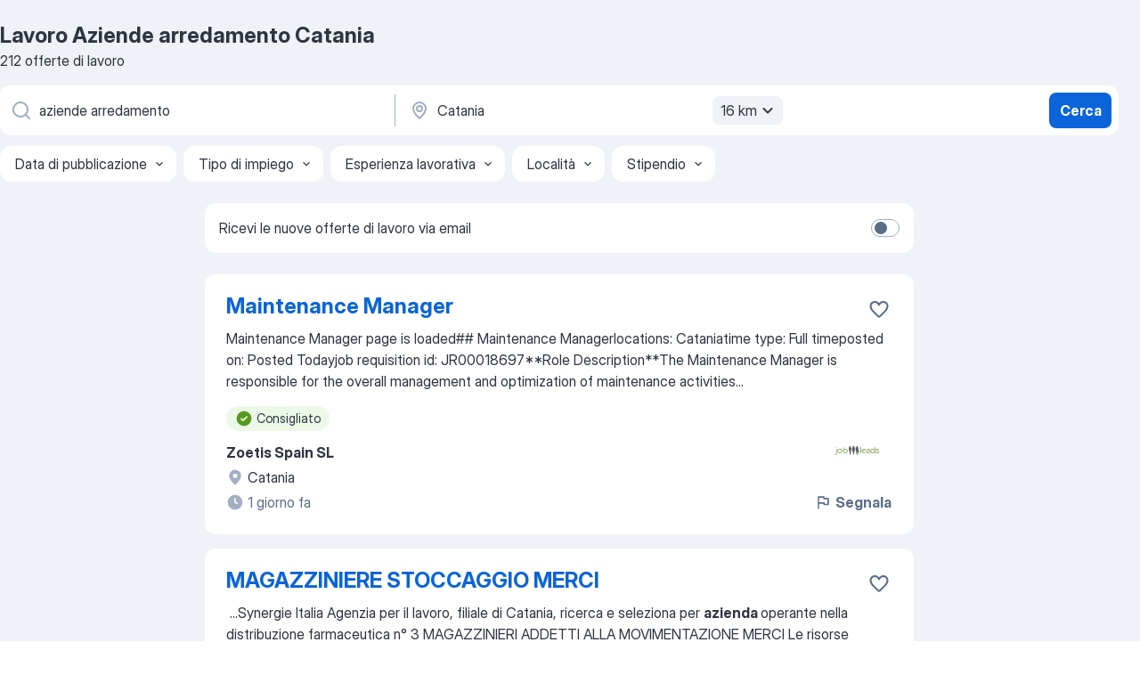

--- FILE ---
content_type: text/html
request_url: https://it.jooble.org/lavoro-aziende-arredamento/Catania
body_size: 92600
content:
<!DOCTYPE html><html lang="it" xmlns="http://www.w3.org/1999/xhtml"><head><meta charset="utf-8"><link data-chunk="app" rel="stylesheet" href="/assets/app.7324e65269e8202330a9.css"><link data-chunk="SERP" rel="stylesheet" href="/assets/SERP.04657a1bc3acf7120258.css"><meta name="viewport" content="width=device-width,initial-scale=1.0,maximum-scale=5" /><meta property="og:site_name" content="Jooble" /><meta property="og:locale" content="it" /><meta property="og:type" content="website" /><meta name="msvalidate.01" content="4E93DB804C5CCCD5B3AFF7486D4B2757" /><meta name="format-detection" content="telephone=no"><link rel="preconnect" href="https://www.googletagmanager.com" /><link rel="preconnect" href="https://www.google-analytics.com" /><link rel="dns-prefetch" href="https://www.google.com" /><link rel="dns-prefetch" href="https://apis.google.com" /><link rel="dns-prefetch" href="https://connect.facebook.net" /><link rel="dns-prefetch" href="https://www.facebook.com" /><link href="https://data-it.jooble.org/assets/fonts/inter-display.css" rel="stylesheet"><link href="https://data-it.jooble.org/assets/fonts/segoe.css" rel="stylesheet"><link rel="apple-touch-icon" href="/assets/images/favicon/ua/apple-touch-icon.png?v=4" /><link rel="apple-touch-icon" sizes="57x57" href="/assets/images/favicon/ua/apple-touch-icon-57x57.png?v=4" /><link rel="apple-touch-icon" sizes="60x60" href="/assets/images/favicon/ua/apple-touch-icon-60x60.png?v=4" /><link rel="apple-touch-icon" sizes="72x72" href="/assets/images/favicon/ua/apple-touch-icon-72x72.png?v=4" /><link rel="apple-touch-icon" sizes="76x76" href="/assets/images/favicon/ua/apple-touch-icon-76x76.png?v=4" /><link rel="apple-touch-icon" sizes="114x114" href="/assets/images/favicon/ua/apple-touch-icon-114x114.png?v=4" /><link rel="apple-touch-icon" sizes="120x120" href="/assets/images/favicon/ua/apple-touch-icon-120x120.png?v=4" /><link rel="apple-touch-icon" sizes="144x144" href="/assets/images/favicon/ua/apple-touch-icon-144x144.png?v=4" /><link rel="apple-touch-icon" sizes="152x152" href="/assets/images/favicon/ua/apple-touch-icon-152x152.png?v=4" /><link rel="apple-touch-icon" sizes="180x180" href="/assets/images/favicon/ua/apple-touch-icon-180x180.png?v=4" /><link rel="icon" type="image/png" sizes="16x16" href="/assets/images/favicon/ua/favicon-16x16.png?v=4"><link rel="icon" type="image/png" sizes="32x32" href="/assets/images/favicon/ua/favicon-32x32.png?v=4"><link rel="icon" type="image/png" sizes="48x48" href="/assets/images/favicon/ua/android-chrome-48x48.png?v=4"><link rel="icon" type="image/png" sizes="96x96" href="/assets/images/favicon/ua/android-chrome-96x96.png?v=4"><link rel="icon" type="image/png" sizes="144x144" href="/assets/images/favicon/ua/android-chrome-144x144.png?v=4"><link rel="icon" type="image/png" sizes="192x192" href="/assets/images/favicon/ua/android-chrome-192x192.png?v=4"><link rel="icon" type="image/png" sizes="194x194" href="/assets/images/favicon/ua/favicon-194x194.png?v=4"><link rel="icon" type="image/png" sizes="256x256" href="/assets/images/favicon/ua/android-chrome-256x256.png?v=4"><link rel="icon" type="image/png" sizes="384x384" href="/assets/images/favicon/ua/android-chrome-384x384.png?v=4"><link rel="icon" type="image/png" sizes="512x512" href="/assets/images/favicon/ua/android-chrome-512x512.png?v=4"><link rel="shortcut icon" type="image/x-icon" href="/assets/images/favicon/ua/favicon-ua.ico?v=4"><link rel="icon" href="/assets/images/favicon/ua/icon.svg?v=4" sizes="any" type="image/svg+xml"><meta name="msapplication-tooltip" content="Jooble"><meta name="msapplication-config" content="/browserconfig.xml"><meta name="msapplication-TileColor" content="#ffffff"><meta name="msapplication-TileImage" content="/assets/images/favicon/ua/mstile-144x144.png?v=4"><meta name="theme-color" content="#ffffff"><meta name="ir-site-verification-token" content="-1337664224"><script type="text/javascript" charset="utf-8">(function(g,o){g[o]=g[o]||function(){(g[o]['q']=g[o]['q']||[]).push(arguments)},g[o]['t']=1*new Date})(window,'_googCsa'); </script><script>!function(){if('PerformanceLongTaskTiming' in window) {var g=window.__tti={e:[]};g.o = new PerformanceObserver(function(l){g.e = g.e.concat(l.getEntries())});g.o.observe({entryTypes:['longtask']})}}();</script><script>!function(){var e,t,n,i,r={passive:!0,capture:!0},a=new Date,o=function(){i=[],t=-1,e=null,f(addEventListener)},c=function(i,r){e||(e=r,t=i,n=new Date,f(removeEventListener),u())},u=function(){if(t>=0&&t<n-a){var r={entryType:"first-input",name:e.type,target:e.target,cancelable:e.cancelable,startTime:e.timeStamp,processingStart:e.timeStamp+t};i.forEach((function(e){e(r)})),i=[]}},s=function(e){if(e.cancelable){var t=(e.timeStamp>1e12?new Date:performance.now())-e.timeStamp;"pointerdown"==e.type?function(e,t){var n=function(){c(e,t),a()},i=function(){a()},a=function(){removeEventListener("pointerup",n,r),removeEventListener("pointercancel",i,r)};addEventListener("pointerup",n,r),addEventListener("pointercancel",i,r)}(t,e):c(t,e)}},f=function(e){["mousedown","keydown","touchstart","pointerdown"].forEach((function(t){return e(t,s,r)}))},p="hidden"===document.visibilityState?0:1/0;addEventListener("visibilitychange",(function e(t){"hidden"===document.visibilityState&&(p=t.timeStamp,removeEventListener("visibilitychange",e,!0))}),!0);o(),self.webVitals={firstInputPolyfill:function(e){i.push(e),u()},resetFirstInputPolyfill:o,get firstHiddenTime(){return p}}}();</script><title data-rh="true">Lavoro Urgente: Aziende arredamento a Catania - Gennaio 2026 - 212+ Offerte - Jooble.it</title><link data-rh="true" rel="canonical" href="https://it.jooble.org/lavoro-aziende-arredamento/Catania"/><link data-rh="true" hreflang="it-IT" rel="alternate" href="https://it.jooble.org/lavoro-aziende-arredamento/Catania"/><meta data-rh="true" name="keywords" content="Lavoro Aziende arredamento Catania, offerte lavoro Aziende arredamento Catania, lavoro, offerte lavoro"/><meta data-rh="true" name="description" content="Scopri tutte le offerte di lavoro per Aziende arredamento a Catania. Abbiamo trovato 118.000+ offerte di lavoro per Aziende arredamento. Lavoro a tempo pieno, temporaneo e part-time. Jooble - la ricerca facile del lavoro e le offerte più attuali."/><meta data-rh="true" property="og:image" content="/assets/images/open_graph/og_image.png"/><meta data-rh="true" property="og:url" content="https://it.jooble.org/lavoro-aziende-arredamento/Catania"/><meta data-rh="true" property="og:title" content="Lavoro Urgente: Aziende arredamento a Catania - Gennaio 2026 - 212+ Offerte - Jooble.it"/><meta data-rh="true" property="og:description" content="Scopri tutte le offerte di lavoro per Aziende arredamento a Catania. Abbiamo trovato 118.000+ offerte di lavoro per Aziende arredamento. Lavoro a tempo pieno, temporaneo e part-time. Jooble - la ricerca facile del lavoro e le offerte più attuali."/><script data-rh="true" type="application/ld+json">{"@context":"https://schema.org","@type":"BreadcrumbList","itemListElement":[[{"@type":"ListItem","position":1,"item":{"@id":"https://it.jooble.org","name":"Lavoro"}},{"@type":"ListItem","position":2,"item":{"@id":"https://it.jooble.org/lavoro/Catania","name":"Lavoro Catania"}},{"@type":"ListItem","position":3,"item":{"@id":"https://it.jooble.org/lavoro-aziende-arredamento","name":"Aziende arredamento"}},{"@type":"ListItem","position":4,"item":{"name":"Aziende arredamento Catania"}}]]}</script><script data-rh="true" type="application/ld+json">{"@context":"https://schema.org","@type":"ItemList","numberOfItems":212,"itemListElement":[[{"@type":"ListItem","position":1,"url":"https://it.jooble.org/jdp/-6757646792559350573"},{"@type":"ListItem","position":2,"url":"https://it.jooble.org/jdp/1860768504083985271"},{"@type":"ListItem","position":3,"url":"https://it.jooble.org/jdp/7549247702397438921"},{"@type":"ListItem","position":4,"url":"https://it.jooble.org/jdp/-5371982611591511367"},{"@type":"ListItem","position":5,"url":"https://it.jooble.org/jdp/7836723215207710761"},{"@type":"ListItem","position":6,"url":"https://it.jooble.org/jdp/410622519801434993"},{"@type":"ListItem","position":7,"url":"https://it.jooble.org/jdp/-8948218229940636830"},{"@type":"ListItem","position":8,"url":"https://it.jooble.org/jdp/9201000786974484146"},{"@type":"ListItem","position":9,"url":"https://it.jooble.org/jdp/-3606385401831502883"},{"@type":"ListItem","position":10,"url":"https://it.jooble.org/jdp/7162222205206892904"},{"@type":"ListItem","position":11,"url":"https://it.jooble.org/jdp/8295787800744286654"},{"@type":"ListItem","position":12,"url":"https://it.jooble.org/jdp/-7020174378920982303"},{"@type":"ListItem","position":13,"url":"https://it.jooble.org/jdp/-6069332925177408691"},{"@type":"ListItem","position":14,"url":"https://it.jooble.org/jdp/1214012018883201000"},{"@type":"ListItem","position":15,"url":"https://it.jooble.org/jdp/-5230344254019191592"},{"@type":"ListItem","position":16,"url":"https://it.jooble.org/jdp/-7556861338759615589"},{"@type":"ListItem","position":17,"url":"https://it.jooble.org/jdp/5279518722194788322"},{"@type":"ListItem","position":18,"url":"https://it.jooble.org/jdp/-2661662842374536246"},{"@type":"ListItem","position":19,"url":"https://it.jooble.org/jdp/8918895848449363462"},{"@type":"ListItem","position":20,"url":"https://it.jooble.org/jdp/-4634090520426915884"},{"@type":"ListItem","position":21,"url":"https://it.jooble.org/jdp/-1445284253372989182"},{"@type":"ListItem","position":22,"url":"https://it.jooble.org/jdp/-7040304616923628411"},{"@type":"ListItem","position":23,"url":"https://it.jooble.org/jdp/-5584136525250484623"},{"@type":"ListItem","position":24,"url":"https://it.jooble.org/jdp/2540718884125867128"},{"@type":"ListItem","position":25,"url":"https://it.jooble.org/jdp/1846436027218776219"},{"@type":"ListItem","position":26,"url":"https://it.jooble.org/jdp/2850570863611419360"},{"@type":"ListItem","position":27,"url":"https://it.jooble.org/jdp/4562149370238279866"},{"@type":"ListItem","position":28,"url":"https://it.jooble.org/jdp/-3460626236734115596"},{"@type":"ListItem","position":29,"url":"https://it.jooble.org/jdp/1853562788705835263"},{"@type":"ListItem","position":30,"url":"https://it.jooble.org/jdp/-2549961967460203241"}]]}</script></head><body ondragstart="return false"><div id="app"><div class="zR2N9v"><div class="_1G2nM4"><div></div><div id="serpContainer" class="_0CG45k"><div class="+MdXgT"><header class="VavEB9"><div class="qD9dwK"><h1 class="_518B8Z">Lavoro Aziende arredamento Catania</h1><div company="p" class="cXVOTD">212 offerte di lavoro</div></div><div class=""><form class="CXE+FW" data-test-name="_searchForm"><div class="tXoMlu"><div class="kySr3o EIHqTW"><div class="H-KSNn"><div class="Y6LTZC RKazSn"><div class="_0vIToK"><svg class="BC4g2E abyhUO gexuVd kPZVKg"><use xlink:href="/assets/sprite.1oxueCVBzlo-hocQRlhy.svg#icon-magnifier-usage"></use></svg><input id="input_:R55j8h:" class="_2cXMBT aHpE4r _5sX2B+" placeholder="Sto cercando le offerte di lavoro..." type="text" spellcheck="false" name="keyword" autoComplete="off" autoCapitalize="off" data-test-name="_searchFormKeywordInput" aria-label="Indica che lavoro cerchi" value="aziende arredamento"/></div></div></div></div><div class="kySr3o _9+Weu7"><div class="H-KSNn"><div class="Y6LTZC RKazSn"><div class="_0vIToK"><svg class="BC4g2E abyhUO gexuVd kPZVKg"><use xlink:href="/assets/sprite.1oxueCVBzlo-hocQRlhy.svg#icon-map_marker-usage"></use></svg><input id="tbRegion" class="_2cXMBT aHpE4r _5sX2B+" placeholder="In una località" type="text" spellcheck="false" name="region" autoComplete="off" autoCapitalize="off" data-test-name="_searchFormRegionInput" aria-label="Indica la città in cui stai cercando lavoro" value="Catania"/></div><div class="hQwOE1"><div class="-xWR9w" data-test-name="_radiusSelect"><button type="button" class="VMdYVt i6dNg1 oUsVL7 -A9fYs mO9zne">16 km<span class="njVmSf"><svg class="KaSFrq JAzKjj GM7Sgs MQl7R9"><use xlink:href="/assets/sprite.1oxueCVBzlo-hocQRlhy.svg#icon-chevron_down-usage"></use></svg></span></button></div></div></div></div></div></div><button type="submit" class="VMdYVt i6dNg1 oUsVL7 xVPKbj ZuTpxY">Cerca</button></form></div><div class="p7hDF8"><div class="apmZrt" data-test-name="_smartTagsFilter" role="region" aria-label="Filters"><button type="button" class="wYznI5"><span class="_1apRDx">Data di pubblicazione</span><svg class="KaSFrq DuJhnH GM7Sgs _398Jb4"><use xlink:href="/assets/sprite.1oxueCVBzlo-hocQRlhy.svg#icon-chevron_down-usage"></use></svg></button><button type="button" class="wYznI5"><span class="_1apRDx">Tipo di impiego</span><svg class="KaSFrq DuJhnH GM7Sgs _398Jb4"><use xlink:href="/assets/sprite.1oxueCVBzlo-hocQRlhy.svg#icon-chevron_down-usage"></use></svg></button><button type="button" class="wYznI5"><span class="_1apRDx">Esperienza lavorativa</span><svg class="KaSFrq DuJhnH GM7Sgs _398Jb4"><use xlink:href="/assets/sprite.1oxueCVBzlo-hocQRlhy.svg#icon-chevron_down-usage"></use></svg></button><button type="button" class="wYznI5"><span class="_1apRDx">Località</span><svg class="KaSFrq DuJhnH GM7Sgs _398Jb4"><use xlink:href="/assets/sprite.1oxueCVBzlo-hocQRlhy.svg#icon-chevron_down-usage"></use></svg></button><button type="button" class="wYznI5"><span class="_1apRDx">Stipendio</span><svg class="KaSFrq DuJhnH GM7Sgs _398Jb4"><use xlink:href="/assets/sprite.1oxueCVBzlo-hocQRlhy.svg#icon-chevron_down-usage"></use></svg></button></div></div></header><div class="y+s7YY"><div class="Amjssv"><main class="toVmC+" role="main"><div class="NeCPdn" id="topBarContainer"><div class="dKIuea"><div class="pfddcp xPgV1+"><div class="Z7rxKJ"><span class="ahUpuK">Ricevi le nuove offerte di lavoro via email</span><div class="rV3P9b H6hBvI RDT4pD seXaaO"><input id="SubscriptionSwitcher" type="checkbox" tabindex="-1" aria-label="SubscriptionSwitcher"/><label for="SubscriptionSwitcher" tabindex="0" role="switch" aria-checked="false" data-focus-target="SubscriptionSwitcher"><span data-switch="pill" data-caption="false"><span data-switch="round"></span></span></label></div></div></div></div></div><div class="bXbgrv" id="serpContent"><div><div class="infinite-scroll-component__outerdiv"><div class="infinite-scroll-component ZbPfXY _serpContentBlock" style="height:auto;overflow:auto;-webkit-overflow-scrolling:touch"><div><ul class="kiBEcn"><li></li><li><div id="-6757646792559350573" data-test-name="_jobCard" class="+n4WEb rHG1ci"><div class="_9q4Aij"><h2 class="jA9gFS dUatPc"><a class="_8w9Ce2 tUC4Fj _6i4Nb0 wtCvxI job_card_link" target="_blank" href="https://it.jooble.org/jdp/-6757646792559350573">Maintenance Manager</a></h2><div class="_5A-eEY"><div class="Bdpujj"><button type="button" class="ZapzXe _9WpygY XEfYdx JFkX+L vMdXr7 RNbuqd" data-test-name="jobFavoritesButton__-6757646792559350573" aria-label="Salvare l&#x27;offerta di lavoro nei preferiti"><span class="H2e2t1 +gVFyQ"><svg class="KaSFrq JAzKjj _0ng4na"><use xlink:href="/assets/sprite.1oxueCVBzlo-hocQRlhy.svg#icon-heart_outline-usage"></use></svg></span></button></div></div></div><div><div class="QZH8mt"><div class="GEyos4">Maintenance Manager page is loaded## Maintenance Managerlocations: Cataniatime type: Full timeposted on: Posted Todayjob requisition id: JR00018697**Role Description**The Maintenance Manager is responsible for the overall management and optimization of maintenance activities...</div><div class="rvi8+s"><div class="tXxXy-"><div data-name="suggested" data-test-name="_highlightedTag" class="K8ZLnh tag fT460t"><svg class="KaSFrq DuJhnH GeatqJ"><use xlink:href="/assets/sprite.1oxueCVBzlo-hocQRlhy.svg#icon-check_match-usage"></use></svg>Consigliato</div></div></div></div><div class="L4BhzZ wrapper__new_tags_design bLrJMm"><div class="j+648w"><button type="button" class="ZapzXe _9WpygY JFkX+L vMdXr7 _9ofHq7" data-test-name="_reportJobButtonSerp"><span class="H2e2t1 w87w0E"><svg class="KaSFrq xY3sEm _0ng4na cS9jE1"><use xlink:href="/assets/sprite.1oxueCVBzlo-hocQRlhy.svg#icon-flag-usage"></use></svg></span>Segnala</button><img src="/css/images/plogo/16219.gif" class="yUFQEM" aria-hidden="true" alt="dteCompanyLogo"/></div><div class="E6E0jY"><div class="pXyhD4 VeoRvG"><div class="heru4z"><p class="z6WlhX" data-test-name="_companyName">Zoetis Spain SL</p></div></div><div class="blapLw gj1vO6 fhg31q nxYYVJ" tabindex="-1"><svg class="BC4g2E c6AqqO gexuVd kE3ssB DlQ0Ty icon_gray_soft mdorqd"><use xlink:href="/assets/sprite.1oxueCVBzlo-hocQRlhy.svg#icon-map_marker_filled-usage"></use></svg><div class="caption NTRJBV">Catania</div></div><div class="blapLw gj1vO6 fhg31q fGYTou"><svg class="BC4g2E c6AqqO gexuVd kE3ssB DlQ0Ty icon_gray_soft jjtReA"><use xlink:href="/assets/sprite.1oxueCVBzlo-hocQRlhy.svg#icon-clock_filled-usage"></use></svg><div class="caption Vk-5Da">1 giorno fa</div></div></div></div></div></div></li><li><div id="1860768504083985271" data-test-name="_jobCard" class="+n4WEb rHG1ci"><div class="_9q4Aij"><h2 class="jA9gFS dUatPc"><a class="_8w9Ce2 tUC4Fj _6i4Nb0 wtCvxI job_card_link" target="_blank" href="https://it.jooble.org/jdp/1860768504083985271">MAGAZZINIERE STOCCAGGIO MERCI</a></h2><div class="_5A-eEY"><div class="Bdpujj"><button type="button" class="ZapzXe _9WpygY XEfYdx JFkX+L vMdXr7 RNbuqd" data-test-name="jobFavoritesButton__1860768504083985271" aria-label="Salvare l&#x27;offerta di lavoro nei preferiti"><span class="H2e2t1 +gVFyQ"><svg class="KaSFrq JAzKjj _0ng4na"><use xlink:href="/assets/sprite.1oxueCVBzlo-hocQRlhy.svg#icon-heart_outline-usage"></use></svg></span></button></div></div></div><div><div class="QZH8mt"><div class="GEyos4">&nbsp;...<span>Synergie Italia Agenzia per il lavoro, filiale di Catania, ricerca e seleziona per </span><b>azienda </b><span>operante nella distribuzione farmaceutica n° 3 MAGAZZINIERI ADDETTI ALLA MOVIMENTAZIONE MERCI 
 Le risorse selezionate opereranno presso uno dei centri distribuzione più grandi</span>...&nbsp;</div><div class="rvi8+s"><div class="tXxXy-"><div data-name="suggested" data-test-name="_highlightedTag" class="K8ZLnh tag fT460t"><svg class="KaSFrq DuJhnH GeatqJ"><use xlink:href="/assets/sprite.1oxueCVBzlo-hocQRlhy.svg#icon-check_match-usage"></use></svg>Consigliato</div><div data-name="pagamento_settimanale" data-test-name="_jobTag" class="K8ZLnh tag _7Amkfs"><div class="uE1IG0" style="background-image:url(/assets/images/tagIconsNew/emoji_dollar_banknote.svg)"></div>Pagamento settimanale</div><div data-name="contratto_a_termine_fisso" data-test-name="_jobTag" class="K8ZLnh tag _7Amkfs"><div class="uE1IG0" style="background-image:url(/assets/images/tagIconsNew/emoji_briefcase.svg)"></div>Contratto a termine fisso</div><div data-name="tempo_pieno" data-test-name="_jobTag" class="K8ZLnh tag _7Amkfs"><div class="uE1IG0" style="background-image:url(/assets/images/tagIconsNew/emoji_briefcase.svg)"></div>Tempo pieno</div><div data-name="contratto" data-test-name="_jobTag" class="K8ZLnh tag _7Amkfs"><div class="uE1IG0" style="background-image:url(/assets/images/tagIconsNew/emoji_briefcase.svg)"></div>Contratto</div><div data-name="lavoro_su_turni" data-test-name="_jobTag" class="K8ZLnh tag _7Amkfs"><div class="uE1IG0" style="background-image:url(/assets/images/tagIconsNew/emoji_tear_off_calendar.svg)"></div>Lavoro su turni</div><div data-name="dal_lunedi_al_venerdi" data-test-name="_jobTag" class="K8ZLnh tag _7Amkfs"><div class="uE1IG0" style="background-image:url(/assets/images/tagIconsNew/emoji_tear_off_calendar.svg)"></div>Dal lunedì al venerdì</div></div></div></div><div class="L4BhzZ wrapper__new_tags_design bLrJMm"><div class="j+648w"><button type="button" class="ZapzXe _9WpygY JFkX+L vMdXr7 _9ofHq7" data-test-name="_reportJobButtonSerp"><span class="H2e2t1 w87w0E"><svg class="KaSFrq xY3sEm _0ng4na cS9jE1"><use xlink:href="/assets/sprite.1oxueCVBzlo-hocQRlhy.svg#icon-flag-usage"></use></svg></span>Segnala</button></div><div class="E6E0jY"><div class="pXyhD4 VeoRvG"><div class="heru4z"><p class="z6WlhX" data-test-name="_companyName">Synergie Italia S.p.a.</p></div></div><div class="blapLw gj1vO6 fhg31q nxYYVJ" tabindex="-1"><svg class="BC4g2E c6AqqO gexuVd kE3ssB DlQ0Ty icon_gray_soft mdorqd"><use xlink:href="/assets/sprite.1oxueCVBzlo-hocQRlhy.svg#icon-map_marker_filled-usage"></use></svg><div class="caption NTRJBV">Catania</div></div><div class="blapLw gj1vO6 fhg31q fGYTou"><svg class="BC4g2E c6AqqO gexuVd kE3ssB DlQ0Ty icon_gray_soft jjtReA"><use xlink:href="/assets/sprite.1oxueCVBzlo-hocQRlhy.svg#icon-clock_filled-usage"></use></svg><div class="caption Vk-5Da">10 giorni fa</div></div></div></div></div></div></li><li><div id="7549247702397438921" data-test-name="_jobCard" class="+n4WEb rHG1ci"><div class="_9q4Aij"><h2 class="jA9gFS dUatPc"><a class="_8w9Ce2 tUC4Fj _6i4Nb0 wtCvxI job_card_link" target="_blank" href="https://it.jooble.org/jdp/7549247702397438921">INFORMATORE SCIENTIFICO DEL FARMACO</a></h2><div class="_5A-eEY"><div class="Bdpujj"><button type="button" class="ZapzXe _9WpygY XEfYdx JFkX+L vMdXr7 RNbuqd" data-test-name="jobFavoritesButton__7549247702397438921" aria-label="Salvare l&#x27;offerta di lavoro nei preferiti"><span class="H2e2t1 +gVFyQ"><svg class="KaSFrq JAzKjj _0ng4na"><use xlink:href="/assets/sprite.1oxueCVBzlo-hocQRlhy.svg#icon-heart_outline-usage"></use></svg></span></button></div></div></div><div><div class="QZH8mt"><p class="b97WnG">35.000 €</p><div class="GEyos4"><span>AxL - Divisione Alti Profili ricerca, per una prestigiosa </span><b>azienda </b><span>farmaceutica, giovani talenti neolaureati da formare e inserire nel ruolo di: 
INFORMATORE SCIENTIFICO DEL FARMACO 
Sei appassionato di scienza, comunicazione e innovazione? Vuoi costruire una carriera</span>...&nbsp;</div><div class="rvi8+s"><div class="tXxXy-"><div data-name="suggested" data-test-name="_highlightedTag" class="K8ZLnh tag fT460t"><svg class="KaSFrq DuJhnH GeatqJ"><use xlink:href="/assets/sprite.1oxueCVBzlo-hocQRlhy.svg#icon-check_match-usage"></use></svg>Consigliato</div><div data-name="apprendista" data-test-name="_jobTag" class="K8ZLnh tag _7Amkfs"><div class="uE1IG0" style="background-image:url(/assets/images/tagIconsNew/emoji_briefcase.svg)"></div>Apprendista</div><div data-name="contratto" data-test-name="_jobTag" class="K8ZLnh tag _7Amkfs"><div class="uE1IG0" style="background-image:url(/assets/images/tagIconsNew/emoji_briefcase.svg)"></div>Contratto</div><div data-name="auto_aziendale" data-test-name="_jobTag" class="K8ZLnh tag _7Amkfs"><div class="uE1IG0" style="background-image:url(/assets/images/tagIconsNew/emoji_round_pushpin.svg)"></div>Auto aziendale</div></div></div></div><div class="L4BhzZ wrapper__new_tags_design bLrJMm"><div class="j+648w"><button type="button" class="ZapzXe _9WpygY JFkX+L vMdXr7 _9ofHq7" data-test-name="_reportJobButtonSerp"><span class="H2e2t1 w87w0E"><svg class="KaSFrq xY3sEm _0ng4na cS9jE1"><use xlink:href="/assets/sprite.1oxueCVBzlo-hocQRlhy.svg#icon-flag-usage"></use></svg></span>Segnala</button><img src="/css/images/plogo/214.gif" class="yUFQEM" aria-hidden="true" alt="dteCompanyLogo"/></div><div class="E6E0jY"><div class="pXyhD4 VeoRvG"><div class="heru4z"><p class="z6WlhX" data-test-name="_companyName">AXL Spa - Agenzia per il lavoro</p></div></div><div class="blapLw gj1vO6 fhg31q nxYYVJ" tabindex="-1"><svg class="BC4g2E c6AqqO gexuVd kE3ssB DlQ0Ty icon_gray_soft mdorqd"><use xlink:href="/assets/sprite.1oxueCVBzlo-hocQRlhy.svg#icon-map_marker_filled-usage"></use></svg><div class="caption NTRJBV">Catania</div></div><div class="blapLw gj1vO6 fhg31q fGYTou"><svg class="BC4g2E c6AqqO gexuVd kE3ssB DlQ0Ty icon_gray_soft jjtReA"><use xlink:href="/assets/sprite.1oxueCVBzlo-hocQRlhy.svg#icon-clock_filled-usage"></use></svg><div class="caption Vk-5Da">1 giorno fa</div></div></div></div></div></div></li><li><div id="-5371982611591511367" data-test-name="_jobCard" class="+n4WEb rHG1ci"><div class="_9q4Aij"><h2 class="jA9gFS dUatPc"><a class="_8w9Ce2 tUC4Fj _6i4Nb0 wtCvxI job_card_link" target="_blank" href="https://it.jooble.org/jdp/-5371982611591511367">Staff Engineer, Mixed-Signal Verification</a></h2><div class="_5A-eEY"><div class="Bdpujj"><button type="button" class="ZapzXe _9WpygY XEfYdx JFkX+L vMdXr7 RNbuqd" data-test-name="jobFavoritesButton__-5371982611591511367" aria-label="Salvare l&#x27;offerta di lavoro nei preferiti"><span class="H2e2t1 +gVFyQ"><svg class="KaSFrq JAzKjj _0ng4na"><use xlink:href="/assets/sprite.1oxueCVBzlo-hocQRlhy.svg#icon-heart_outline-usage"></use></svg></span></button></div></div></div><div><div class="QZH8mt"><div class="GEyos4">Staff Engineer, Mixed-Signal Verification page is loaded## Staff Engineer, Mixed-Signal Verificationlocations: Italy, Cataniatime type: Full timeposted on: Posted Todayjob requisition id: R254578**About Analog Devices**Analog Devices, Inc. (NASDAQ: ) is a global semiconductor...</div><div class="rvi8+s"><div class="tXxXy-"><div data-name="suggested" data-test-name="_highlightedTag" class="K8ZLnh tag fT460t"><svg class="KaSFrq DuJhnH GeatqJ"><use xlink:href="/assets/sprite.1oxueCVBzlo-hocQRlhy.svg#icon-check_match-usage"></use></svg>Consigliato</div><div data-name="lavoro_su_turni" data-test-name="_jobTag" class="K8ZLnh tag _7Amkfs"><div class="uE1IG0" style="background-image:url(/assets/images/tagIconsNew/emoji_tear_off_calendar.svg)"></div>Lavoro su turni</div></div></div></div><div class="L4BhzZ wrapper__new_tags_design bLrJMm"><div class="j+648w"><button type="button" class="ZapzXe _9WpygY JFkX+L vMdXr7 _9ofHq7" data-test-name="_reportJobButtonSerp"><span class="H2e2t1 w87w0E"><svg class="KaSFrq xY3sEm _0ng4na cS9jE1"><use xlink:href="/assets/sprite.1oxueCVBzlo-hocQRlhy.svg#icon-flag-usage"></use></svg></span>Segnala</button><img src="/css/images/plogo/16219.gif" class="yUFQEM" aria-hidden="true" alt="dteCompanyLogo"/></div><div class="E6E0jY"><div class="pXyhD4 VeoRvG"><div class="heru4z"><p class="z6WlhX" data-test-name="_companyName">Analog Devices, Inc.</p></div></div><div class="blapLw gj1vO6 fhg31q nxYYVJ" tabindex="-1"><svg class="BC4g2E c6AqqO gexuVd kE3ssB DlQ0Ty icon_gray_soft mdorqd"><use xlink:href="/assets/sprite.1oxueCVBzlo-hocQRlhy.svg#icon-map_marker_filled-usage"></use></svg><div class="caption NTRJBV">Catania</div></div><div class="blapLw gj1vO6 fhg31q fGYTou"><svg class="BC4g2E c6AqqO gexuVd kE3ssB DlQ0Ty icon_gray_soft jjtReA"><use xlink:href="/assets/sprite.1oxueCVBzlo-hocQRlhy.svg#icon-clock_filled-usage"></use></svg><div class="caption Vk-5Da">3 giorni fa</div></div></div></div></div></div></li><li><div id="7836723215207710761" data-test-name="_jobCard" class="+n4WEb rHG1ci"><div class="_9q4Aij"><h2 class="jA9gFS dUatPc"><a class="_8w9Ce2 tUC4Fj _6i4Nb0 wtCvxI job_card_link" target="_blank" href="https://it.jooble.org/jdp/7836723215207710761">Chief Operating Officer (COO)</a></h2><div class="_5A-eEY"><div class="Bdpujj"><button type="button" class="ZapzXe _9WpygY XEfYdx JFkX+L vMdXr7 RNbuqd" data-test-name="jobFavoritesButton__7836723215207710761" aria-label="Salvare l&#x27;offerta di lavoro nei preferiti"><span class="H2e2t1 +gVFyQ"><svg class="KaSFrq JAzKjj _0ng4na"><use xlink:href="/assets/sprite.1oxueCVBzlo-hocQRlhy.svg#icon-heart_outline-usage"></use></svg></span></button></div></div></div><div><div class="QZH8mt"><div class="GEyos4">&nbsp;...<span>l’occasione. Ti bastano quattro passi: 
# Crea il tuo profilo personale nell’area riservata ai Candidati per farti trovare dalle </span><b>aziende.</b><span> REGISTRATI COME CANDIDATO 
# Carica il Curriculum Vitae online e completa il profilo con tutte le informazioni utili per le aziende</span>...&nbsp;</div><div class="rvi8+s"><div class="tXxXy-"><div data-name="suggested" data-test-name="_highlightedTag" class="K8ZLnh tag fT460t"><svg class="KaSFrq DuJhnH GeatqJ"><use xlink:href="/assets/sprite.1oxueCVBzlo-hocQRlhy.svg#icon-check_match-usage"></use></svg>Consigliato</div></div></div></div><div class="L4BhzZ wrapper__new_tags_design bLrJMm"><div class="j+648w"><button type="button" class="ZapzXe _9WpygY JFkX+L vMdXr7 _9ofHq7" data-test-name="_reportJobButtonSerp"><span class="H2e2t1 w87w0E"><svg class="KaSFrq xY3sEm _0ng4na cS9jE1"><use xlink:href="/assets/sprite.1oxueCVBzlo-hocQRlhy.svg#icon-flag-usage"></use></svg></span>Segnala</button><img src="/css/images/plogo/16219.gif" class="yUFQEM" aria-hidden="true" alt="dteCompanyLogo"/></div><div class="E6E0jY"><div class="pXyhD4 VeoRvG"><div class="heru4z"><p class="z6WlhX" data-test-name="_companyName">CMP Consulting</p></div></div><div class="blapLw gj1vO6 fhg31q nxYYVJ" tabindex="-1"><svg class="BC4g2E c6AqqO gexuVd kE3ssB DlQ0Ty icon_gray_soft mdorqd"><use xlink:href="/assets/sprite.1oxueCVBzlo-hocQRlhy.svg#icon-map_marker_filled-usage"></use></svg><div class="caption NTRJBV">Catania</div></div><div class="blapLw gj1vO6 fhg31q fGYTou"><svg class="BC4g2E c6AqqO gexuVd kE3ssB DlQ0Ty icon_gray_soft jjtReA"><use xlink:href="/assets/sprite.1oxueCVBzlo-hocQRlhy.svg#icon-clock_filled-usage"></use></svg><div class="caption Vk-5Da">2 giorni fa</div></div></div></div></div></div></li><li><div id="410622519801434993" data-test-name="_jobCard" class="+n4WEb rHG1ci"><div class="_9q4Aij"><h2 class="jA9gFS dUatPc"><a class="_8w9Ce2 tUC4Fj _6i4Nb0 wtCvxI job_card_link" target="_blank" href="https://it.jooble.org/jdp/410622519801434993">Avionics Cyber Security Engineer — Cyber Resilience</a></h2><div class="_5A-eEY"><div class="Bdpujj"><button type="button" class="ZapzXe _9WpygY XEfYdx JFkX+L vMdXr7 RNbuqd" data-test-name="jobFavoritesButton__410622519801434993" aria-label="Salvare l&#x27;offerta di lavoro nei preferiti"><span class="H2e2t1 +gVFyQ"><svg class="KaSFrq JAzKjj _0ng4na"><use xlink:href="/assets/sprite.1oxueCVBzlo-hocQRlhy.svg#icon-heart_outline-usage"></use></svg></span></button></div></div></div><div><div class="QZH8mt"><div class="GEyos4"><span>Un'</span><b>azienda </b><span>nel settore Aerospace cerca un profilo da inserire nell’area Engineering per lavorare presso un'importante cliente nel settore della difesa. Il candidato si occuperà di garantire la Cyber Resilience dei prodotti avionici, supportando tutte le fasi dal design</span>...&nbsp;</div><div class="rvi8+s"><div class="tXxXy-"><div data-name="suggested" data-test-name="_highlightedTag" class="K8ZLnh tag fT460t"><svg class="KaSFrq DuJhnH GeatqJ"><use xlink:href="/assets/sprite.1oxueCVBzlo-hocQRlhy.svg#icon-check_match-usage"></use></svg>Consigliato</div></div></div></div><div class="L4BhzZ wrapper__new_tags_design bLrJMm"><div class="j+648w"><button type="button" class="ZapzXe _9WpygY JFkX+L vMdXr7 _9ofHq7" data-test-name="_reportJobButtonSerp"><span class="H2e2t1 w87w0E"><svg class="KaSFrq xY3sEm _0ng4na cS9jE1"><use xlink:href="/assets/sprite.1oxueCVBzlo-hocQRlhy.svg#icon-flag-usage"></use></svg></span>Segnala</button><img src="/css/images/plogo/16219.gif" class="yUFQEM" aria-hidden="true" alt="dteCompanyLogo"/></div><div class="E6E0jY"><div class="pXyhD4 VeoRvG"><div class="heru4z"><p class="z6WlhX" data-test-name="_companyName">Aizoon</p></div></div><div class="blapLw gj1vO6 fhg31q nxYYVJ" tabindex="-1"><svg class="BC4g2E c6AqqO gexuVd kE3ssB DlQ0Ty icon_gray_soft mdorqd"><use xlink:href="/assets/sprite.1oxueCVBzlo-hocQRlhy.svg#icon-map_marker_filled-usage"></use></svg><div class="caption NTRJBV">Catania</div></div><div class="blapLw gj1vO6 fhg31q fGYTou"><svg class="BC4g2E c6AqqO gexuVd kE3ssB DlQ0Ty icon_gray_soft jjtReA"><use xlink:href="/assets/sprite.1oxueCVBzlo-hocQRlhy.svg#icon-clock_filled-usage"></use></svg><div class="caption Vk-5Da">1 giorno fa</div></div></div></div></div></div></li><li><div id="-8948218229940636830" data-test-name="_jobCard" class="+n4WEb rHG1ci"><div class="_9q4Aij"><h2 class="jA9gFS dUatPc"><a class="_8w9Ce2 tUC4Fj _6i4Nb0 wtCvxI job_card_link" target="_blank" href="https://it.jooble.org/jdp/-8948218229940636830">Junior Full-Stack Dev: Path to Full-Time Role</a></h2><div class="_5A-eEY"><div class="Bdpujj"><button type="button" class="ZapzXe _9WpygY XEfYdx JFkX+L vMdXr7 RNbuqd" data-test-name="jobFavoritesButton__-8948218229940636830" aria-label="Salvare l&#x27;offerta di lavoro nei preferiti"><span class="H2e2t1 +gVFyQ"><svg class="KaSFrq JAzKjj _0ng4na"><use xlink:href="/assets/sprite.1oxueCVBzlo-hocQRlhy.svg#icon-heart_outline-usage"></use></svg></span></button></div></div></div><div><div class="QZH8mt"><div class="GEyos4"><span>Un'</span><b>azienda </b><span>di digital transformation in Sicilia, cerca un Junior Full Stack Developer da inserire in stage con finalità di assunzione. La risorsa avrà la possibilità di crescere professionalmente e lavorare su progetti tecnicamente stimolanti. È richiesta una formazione</span>...&nbsp;</div><div class="rvi8+s"><div class="tXxXy-"><div data-name="suggested" data-test-name="_highlightedTag" class="K8ZLnh tag fT460t"><svg class="KaSFrq DuJhnH GeatqJ"><use xlink:href="/assets/sprite.1oxueCVBzlo-hocQRlhy.svg#icon-check_match-usage"></use></svg>Consigliato</div><div data-name="stage" data-test-name="_jobTag" class="K8ZLnh tag _7Amkfs"><div class="uE1IG0" style="background-image:url(/assets/images/tagIconsNew/emoji_briefcase.svg)"></div>Stage</div><div data-name="tempo_pieno" data-test-name="_jobTag" class="K8ZLnh tag _7Amkfs"><div class="uE1IG0" style="background-image:url(/assets/images/tagIconsNew/emoji_briefcase.svg)"></div>Tempo pieno</div></div></div></div><div class="L4BhzZ wrapper__new_tags_design bLrJMm"><div class="j+648w"><button type="button" class="ZapzXe _9WpygY JFkX+L vMdXr7 _9ofHq7" data-test-name="_reportJobButtonSerp"><span class="H2e2t1 w87w0E"><svg class="KaSFrq xY3sEm _0ng4na cS9jE1"><use xlink:href="/assets/sprite.1oxueCVBzlo-hocQRlhy.svg#icon-flag-usage"></use></svg></span>Segnala</button><img src="/css/images/plogo/16219.gif" class="yUFQEM" aria-hidden="true" alt="dteCompanyLogo"/></div><div class="E6E0jY"><div class="pXyhD4 VeoRvG"><div class="heru4z"><p class="z6WlhX" data-test-name="_companyName">Gruppo DigiTouch</p></div></div><div class="blapLw gj1vO6 fhg31q nxYYVJ" tabindex="-1"><svg class="BC4g2E c6AqqO gexuVd kE3ssB DlQ0Ty icon_gray_soft mdorqd"><use xlink:href="/assets/sprite.1oxueCVBzlo-hocQRlhy.svg#icon-map_marker_filled-usage"></use></svg><div class="caption NTRJBV">Catania</div></div><div class="blapLw gj1vO6 fhg31q fGYTou"><svg class="BC4g2E c6AqqO gexuVd kE3ssB DlQ0Ty icon_gray_soft jjtReA"><use xlink:href="/assets/sprite.1oxueCVBzlo-hocQRlhy.svg#icon-clock_filled-usage"></use></svg><div class="caption Vk-5Da">3 giorni fa</div></div></div></div></div></div></li><li><div class="li6YgU" style="--ew-button-color:#F7F6F2;--ew-button-background-color:#014EFE"></div></li><li></li><li><div id="9201000786974484146" data-test-name="_jobCard" class="+n4WEb rHG1ci"><div class="_9q4Aij"><h2 class="jA9gFS dUatPc"><a class="_8w9Ce2 tUC4Fj _6i4Nb0 wtCvxI job_card_link" target="_blank" href="https://it.jooble.org/jdp/9201000786974484146">Angular Frontend Engineer — Full-Remote for Enterprise Apps</a></h2><div class="_5A-eEY"><div class="Bdpujj"><button type="button" class="ZapzXe _9WpygY XEfYdx JFkX+L vMdXr7 RNbuqd" data-test-name="jobFavoritesButton__9201000786974484146" aria-label="Salvare l&#x27;offerta di lavoro nei preferiti"><span class="H2e2t1 +gVFyQ"><svg class="KaSFrq JAzKjj _0ng4na"><use xlink:href="/assets/sprite.1oxueCVBzlo-hocQRlhy.svg#icon-heart_outline-usage"></use></svg></span></button></div></div></div><div><div class="QZH8mt"><div class="GEyos4"><span>Un'</span><b>azienda </b><span>innovativa nel settore della consulenza IT cerca un Angular Frontend Engineer esperto per sviluppare interfacce web per applicazioni enterprise. Questa posizione offre l'opportunità di lavorare in modalità full-remote, integrando API REST e collaborando a progetti</span>...&nbsp;</div><div class="rvi8+s"><div class="tXxXy-"><div data-name="suggested" data-test-name="_highlightedTag" class="K8ZLnh tag fT460t"><svg class="KaSFrq DuJhnH GeatqJ"><use xlink:href="/assets/sprite.1oxueCVBzlo-hocQRlhy.svg#icon-check_match-usage"></use></svg>Consigliato</div><div data-name="lavoro_remoto" data-test-name="_jobTag" class="K8ZLnh tag _7Amkfs"><div class="uE1IG0" style="background-image:url(/assets/images/tagIconsNew/emoji_globe.svg)"></div>Lavoro remoto</div><div data-name="orari_flessibili" data-test-name="_jobTag" class="K8ZLnh tag _7Amkfs"><div class="uE1IG0" style="background-image:url(/assets/images/tagIconsNew/emoji_tear_off_calendar.svg)"></div>Orari flessibili</div></div></div></div><div class="L4BhzZ wrapper__new_tags_design bLrJMm"><div class="j+648w"><button type="button" class="ZapzXe _9WpygY JFkX+L vMdXr7 _9ofHq7" data-test-name="_reportJobButtonSerp"><span class="H2e2t1 w87w0E"><svg class="KaSFrq xY3sEm _0ng4na cS9jE1"><use xlink:href="/assets/sprite.1oxueCVBzlo-hocQRlhy.svg#icon-flag-usage"></use></svg></span>Segnala</button><img src="/css/images/plogo/16219.gif" class="yUFQEM" aria-hidden="true" alt="dteCompanyLogo"/></div><div class="E6E0jY"><div class="pXyhD4 VeoRvG"><div class="heru4z"><p class="z6WlhX" data-test-name="_companyName">Wiselyst</p></div></div><div class="blapLw gj1vO6 fhg31q nxYYVJ" tabindex="-1"><svg class="BC4g2E c6AqqO gexuVd kE3ssB DlQ0Ty icon_gray_soft mdorqd"><use xlink:href="/assets/sprite.1oxueCVBzlo-hocQRlhy.svg#icon-map_marker_filled-usage"></use></svg><div class="caption NTRJBV">Catania</div></div><div class="blapLw gj1vO6 fhg31q fGYTou"><svg class="BC4g2E c6AqqO gexuVd kE3ssB DlQ0Ty icon_gray_soft jjtReA"><use xlink:href="/assets/sprite.1oxueCVBzlo-hocQRlhy.svg#icon-clock_filled-usage"></use></svg><div class="caption Vk-5Da">3 giorni fa</div></div></div></div></div></div></li><li><div id="-3606385401831502883" data-test-name="_jobCard" class="+n4WEb rHG1ci"><div class="_9q4Aij"><h2 class="jA9gFS dUatPc"><a class="_8w9Ce2 tUC4Fj _6i4Nb0 wtCvxI job_card_link" target="_blank" href="https://it.jooble.org/jdp/-3606385401831502883">Electronics Brand Ambassador - Field Specialist (Sicily)</a></h2><div class="_5A-eEY"><div class="Bdpujj"><button type="button" class="ZapzXe _9WpygY XEfYdx JFkX+L vMdXr7 RNbuqd" data-test-name="jobFavoritesButton__-3606385401831502883" aria-label="Salvare l&#x27;offerta di lavoro nei preferiti"><span class="H2e2t1 +gVFyQ"><svg class="KaSFrq JAzKjj _0ng4na"><use xlink:href="/assets/sprite.1oxueCVBzlo-hocQRlhy.svg#icon-heart_outline-usage"></use></svg></span></button></div></div></div><div><div class="QZH8mt"><div class="GEyos4"><span>Un'</span><b>azienda </b><span>di field marketing sta cercando un Brand Ambassador/Field Specialist per espandere il proprio team in Sicilia e Calabria. Questa figura avrà la responsabilità di supportare i punti vendita, formare il personale nelle catene di elettronica e massimizzare le vendite</span>...&nbsp;</div><div class="rvi8+s"><div class="tXxXy-"><div data-name="suggested" data-test-name="_highlightedTag" class="K8ZLnh tag fT460t"><svg class="KaSFrq DuJhnH GeatqJ"><use xlink:href="/assets/sprite.1oxueCVBzlo-hocQRlhy.svg#icon-check_match-usage"></use></svg>Consigliato</div></div></div></div><div class="L4BhzZ wrapper__new_tags_design bLrJMm"><div class="j+648w"><button type="button" class="ZapzXe _9WpygY JFkX+L vMdXr7 _9ofHq7" data-test-name="_reportJobButtonSerp"><span class="H2e2t1 w87w0E"><svg class="KaSFrq xY3sEm _0ng4na cS9jE1"><use xlink:href="/assets/sprite.1oxueCVBzlo-hocQRlhy.svg#icon-flag-usage"></use></svg></span>Segnala</button><img src="/css/images/plogo/16219.gif" class="yUFQEM" aria-hidden="true" alt="dteCompanyLogo"/></div><div class="E6E0jY"><div class="pXyhD4 VeoRvG"><div class="heru4z"><p class="z6WlhX" data-test-name="_companyName">Fine Foods &amp; Pharmaceuticals N.T.M. S.p.A.</p></div></div><div class="blapLw gj1vO6 fhg31q nxYYVJ" tabindex="-1"><svg class="BC4g2E c6AqqO gexuVd kE3ssB DlQ0Ty icon_gray_soft mdorqd"><use xlink:href="/assets/sprite.1oxueCVBzlo-hocQRlhy.svg#icon-map_marker_filled-usage"></use></svg><div class="caption NTRJBV">Catania</div></div><div class="blapLw gj1vO6 fhg31q fGYTou"><svg class="BC4g2E c6AqqO gexuVd kE3ssB DlQ0Ty icon_gray_soft jjtReA"><use xlink:href="/assets/sprite.1oxueCVBzlo-hocQRlhy.svg#icon-clock_filled-usage"></use></svg><div class="caption Vk-5Da">1 giorno fa</div></div></div></div></div></div></li><li><div id="7162222205206892904" data-test-name="_jobCard" class="+n4WEb rHG1ci"><div class="_9q4Aij"><h2 class="jA9gFS dUatPc"><a class="_8w9Ce2 tUC4Fj _6i4Nb0 wtCvxI job_card_link" target="_blank" href="https://it.jooble.org/jdp/7162222205206892904">Caposquadra Manutenzione - Guidare Turni e Migliorare</a></h2><div class="_5A-eEY"><div class="Bdpujj"><button type="button" class="ZapzXe _9WpygY XEfYdx JFkX+L vMdXr7 RNbuqd" data-test-name="jobFavoritesButton__7162222205206892904" aria-label="Salvare l&#x27;offerta di lavoro nei preferiti"><span class="H2e2t1 +gVFyQ"><svg class="KaSFrq JAzKjj _0ng4na"><use xlink:href="/assets/sprite.1oxueCVBzlo-hocQRlhy.svg#icon-heart_outline-usage"></use></svg></span></button></div></div></div><div><div class="QZH8mt"><div class="GEyos4"><span>Un'</span><b>azienda </b><span>leader nel settore della logistica cerca un Caposquadra nel team di manutenzione per garantire l'efficienza operativa dei macchinari. Il candidato ideale avrà esperienza nel monitoraggio delle attrezzature, nella gestione di fornitori e dovrà affinare costantemente</span>...&nbsp;</div><div class="rvi8+s"><div class="tXxXy-"><div data-name="suggested" data-test-name="_highlightedTag" class="K8ZLnh tag fT460t"><svg class="KaSFrq DuJhnH GeatqJ"><use xlink:href="/assets/sprite.1oxueCVBzlo-hocQRlhy.svg#icon-check_match-usage"></use></svg>Consigliato</div><div data-name="turno_di_notte" data-test-name="_jobTag" class="K8ZLnh tag _7Amkfs"><div class="uE1IG0" style="background-image:url(/assets/images/tagIconsNew/emoji_tear_off_calendar.svg)"></div>Turno di notte</div><div data-name="lavoro_su_turni" data-test-name="_jobTag" class="K8ZLnh tag _7Amkfs"><div class="uE1IG0" style="background-image:url(/assets/images/tagIconsNew/emoji_tear_off_calendar.svg)"></div>Lavoro su turni</div><div data-name="lavoro_nei_weekend" data-test-name="_jobTag" class="K8ZLnh tag _7Amkfs"><div class="uE1IG0" style="background-image:url(/assets/images/tagIconsNew/emoji_tear_off_calendar.svg)"></div>Lavoro nei weekend</div></div></div></div><div class="L4BhzZ wrapper__new_tags_design bLrJMm"><div class="j+648w"><button type="button" class="ZapzXe _9WpygY JFkX+L vMdXr7 _9ofHq7" data-test-name="_reportJobButtonSerp"><span class="H2e2t1 w87w0E"><svg class="KaSFrq xY3sEm _0ng4na cS9jE1"><use xlink:href="/assets/sprite.1oxueCVBzlo-hocQRlhy.svg#icon-flag-usage"></use></svg></span>Segnala</button><img src="/css/images/plogo/16219.gif" class="yUFQEM" aria-hidden="true" alt="dteCompanyLogo"/></div><div class="E6E0jY"><div class="pXyhD4 VeoRvG"><div class="heru4z"><p class="z6WlhX" data-test-name="_companyName">Amazon</p></div></div><div class="blapLw gj1vO6 fhg31q nxYYVJ" tabindex="-1"><svg class="BC4g2E c6AqqO gexuVd kE3ssB DlQ0Ty icon_gray_soft mdorqd"><use xlink:href="/assets/sprite.1oxueCVBzlo-hocQRlhy.svg#icon-map_marker_filled-usage"></use></svg><div class="caption NTRJBV">Catania</div></div><div class="blapLw gj1vO6 fhg31q fGYTou"><svg class="BC4g2E c6AqqO gexuVd kE3ssB DlQ0Ty icon_gray_soft jjtReA"><use xlink:href="/assets/sprite.1oxueCVBzlo-hocQRlhy.svg#icon-clock_filled-usage"></use></svg><div class="caption Vk-5Da">14 ore fa</div></div></div></div></div></div></li><li><div id="8295787800744286654" data-test-name="_jobCard" class="+n4WEb rHG1ci"><div class="_9q4Aij"><h2 class="jA9gFS dUatPc"><a class="_8w9Ce2 tUC4Fj _6i4Nb0 wtCvxI job_card_link" target="_blank" href="https://it.jooble.org/jdp/8295787800744286654">Elettricista Quadri Elettrici - Cablaggio &amp; Collaudo</a></h2><div class="_5A-eEY"><div class="Bdpujj"><button type="button" class="ZapzXe _9WpygY XEfYdx JFkX+L vMdXr7 RNbuqd" data-test-name="jobFavoritesButton__8295787800744286654" aria-label="Salvare l&#x27;offerta di lavoro nei preferiti"><span class="H2e2t1 +gVFyQ"><svg class="KaSFrq JAzKjj _0ng4na"><use xlink:href="/assets/sprite.1oxueCVBzlo-hocQRlhy.svg#icon-heart_outline-usage"></use></svg></span></button></div></div></div><div><div class="QZH8mt"><div class="GEyos4"><span>Una importante </span><b>azienda </b><span>del settore impiantistico cerca un tecnico per cablaggio e manutenzione di quadri elettrici industriali, con possibilità di lavoro in trasferta. Richiesta diploma in ambito elettrico ed esperienza nella lettura di schemi. Offriamo contratto iniziale</span>...&nbsp;</div><div class="rvi8+s"><div class="tXxXy-"><div data-name="suggested" data-test-name="_highlightedTag" class="K8ZLnh tag fT460t"><svg class="KaSFrq DuJhnH GeatqJ"><use xlink:href="/assets/sprite.1oxueCVBzlo-hocQRlhy.svg#icon-check_match-usage"></use></svg>Consigliato</div><div data-name="contratto_a_termine_fisso" data-test-name="_jobTag" class="K8ZLnh tag _7Amkfs"><div class="uE1IG0" style="background-image:url(/assets/images/tagIconsNew/emoji_briefcase.svg)"></div>Contratto a termine fisso</div><div data-name="tempo_pieno" data-test-name="_jobTag" class="K8ZLnh tag _7Amkfs"><div class="uE1IG0" style="background-image:url(/assets/images/tagIconsNew/emoji_briefcase.svg)"></div>Tempo pieno</div><div data-name="contratto" data-test-name="_jobTag" class="K8ZLnh tag _7Amkfs"><div class="uE1IG0" style="background-image:url(/assets/images/tagIconsNew/emoji_briefcase.svg)"></div>Contratto</div><div data-name="dal_lunedi_al_venerdi" data-test-name="_jobTag" class="K8ZLnh tag _7Amkfs"><div class="uE1IG0" style="background-image:url(/assets/images/tagIconsNew/emoji_tear_off_calendar.svg)"></div>Dal lunedì al venerdì</div></div></div></div><div class="L4BhzZ wrapper__new_tags_design bLrJMm"><div class="j+648w"><button type="button" class="ZapzXe _9WpygY JFkX+L vMdXr7 _9ofHq7" data-test-name="_reportJobButtonSerp"><span class="H2e2t1 w87w0E"><svg class="KaSFrq xY3sEm _0ng4na cS9jE1"><use xlink:href="/assets/sprite.1oxueCVBzlo-hocQRlhy.svg#icon-flag-usage"></use></svg></span>Segnala</button><img src="/css/images/plogo/16219.gif" class="yUFQEM" aria-hidden="true" alt="dteCompanyLogo"/></div><div class="E6E0jY"><div class="pXyhD4 VeoRvG"><div class="heru4z"><p class="z6WlhX" data-test-name="_companyName">Humangest S.p.A.</p></div></div><div class="blapLw gj1vO6 fhg31q nxYYVJ" tabindex="-1"><svg class="BC4g2E c6AqqO gexuVd kE3ssB DlQ0Ty icon_gray_soft mdorqd"><use xlink:href="/assets/sprite.1oxueCVBzlo-hocQRlhy.svg#icon-map_marker_filled-usage"></use></svg><div class="caption NTRJBV">Catania</div></div><div class="blapLw gj1vO6 fhg31q fGYTou"><svg class="BC4g2E c6AqqO gexuVd kE3ssB DlQ0Ty icon_gray_soft jjtReA"><use xlink:href="/assets/sprite.1oxueCVBzlo-hocQRlhy.svg#icon-clock_filled-usage"></use></svg><div class="caption Vk-5Da">3 giorni fa</div></div></div></div></div></div></li><li><div id="-7020174378920982303" data-test-name="_jobCard" class="+n4WEb rHG1ci"><div class="_9q4Aij"><h2 class="jA9gFS dUatPc"><a class="_8w9Ce2 tUC4Fj _6i4Nb0 wtCvxI job_card_link" target="_blank" href="https://it.jooble.org/jdp/-7020174378920982303">Consulente Telefonico Assicurazioni - Vendite &amp; Consulenza</a></h2><div class="_5A-eEY"><div class="Bdpujj"><button type="button" class="ZapzXe _9WpygY XEfYdx JFkX+L vMdXr7 RNbuqd" data-test-name="jobFavoritesButton__-7020174378920982303" aria-label="Salvare l&#x27;offerta di lavoro nei preferiti"><span class="H2e2t1 +gVFyQ"><svg class="KaSFrq JAzKjj _0ng4na"><use xlink:href="/assets/sprite.1oxueCVBzlo-hocQRlhy.svg#icon-heart_outline-usage"></use></svg></span></button></div></div></div><div><div class="QZH8mt"><div class="GEyos4"><span>Un'</span><b>azienda </b><span>leader nel settore della comparazione cerca un consulente telefonico per unirsi al suo team dinamico a Catania. La posizione richiede ottime capacità di comunicazione e orientamento al cliente, con responsabilità nella gestione delle chiamate e nella consulenza</span>...&nbsp;</div><div class="rvi8+s"><div class="tXxXy-"><div data-name="suggested" data-test-name="_highlightedTag" class="K8ZLnh tag fT460t"><svg class="KaSFrq DuJhnH GeatqJ"><use xlink:href="/assets/sprite.1oxueCVBzlo-hocQRlhy.svg#icon-check_match-usage"></use></svg>Consigliato</div></div></div></div><div class="L4BhzZ wrapper__new_tags_design bLrJMm"><div class="j+648w"><button type="button" class="ZapzXe _9WpygY JFkX+L vMdXr7 _9ofHq7" data-test-name="_reportJobButtonSerp"><span class="H2e2t1 w87w0E"><svg class="KaSFrq xY3sEm _0ng4na cS9jE1"><use xlink:href="/assets/sprite.1oxueCVBzlo-hocQRlhy.svg#icon-flag-usage"></use></svg></span>Segnala</button><img src="/css/images/plogo/16219.gif" class="yUFQEM" aria-hidden="true" alt="dteCompanyLogo"/></div><div class="E6E0jY"><div class="pXyhD4 VeoRvG"><div class="heru4z"><p class="z6WlhX" data-test-name="_companyName">Facile</p></div></div><div class="blapLw gj1vO6 fhg31q nxYYVJ" tabindex="-1"><svg class="BC4g2E c6AqqO gexuVd kE3ssB DlQ0Ty icon_gray_soft mdorqd"><use xlink:href="/assets/sprite.1oxueCVBzlo-hocQRlhy.svg#icon-map_marker_filled-usage"></use></svg><div class="caption NTRJBV">Catania</div></div><div class="blapLw gj1vO6 fhg31q fGYTou"><svg class="BC4g2E c6AqqO gexuVd kE3ssB DlQ0Ty icon_gray_soft jjtReA"><use xlink:href="/assets/sprite.1oxueCVBzlo-hocQRlhy.svg#icon-clock_filled-usage"></use></svg><div class="caption Vk-5Da">2 giorni fa</div></div></div></div></div></div></li><li><div id="-6069332925177408691" data-test-name="_jobCard" class="+n4WEb rHG1ci"><div class="_9q4Aij"><h2 class="jA9gFS dUatPc"><a class="_8w9Ce2 tUC4Fj _6i4Nb0 wtCvxI job_card_link" target="_blank" href="https://it.jooble.org/jdp/-6069332925177408691">Ispettore Ortofrutta GDO- Catania e provincia</a></h2><div class="_5A-eEY"><div class="Bdpujj"><button type="button" class="ZapzXe _9WpygY XEfYdx JFkX+L vMdXr7 RNbuqd" data-test-name="jobFavoritesButton__-6069332925177408691" aria-label="Salvare l&#x27;offerta di lavoro nei preferiti"><span class="H2e2t1 +gVFyQ"><svg class="KaSFrq JAzKjj _0ng4na"><use xlink:href="/assets/sprite.1oxueCVBzlo-hocQRlhy.svg#icon-heart_outline-usage"></use></svg></span></button></div></div></div><div><div class="QZH8mt"><div class="GEyos4">&nbsp;...<b>Azienda </b><span>
 Consolidata realtà della Grande Distribuzione Organizzata siciliana, attiva da diversi decenni nel settore retail alimentare. 
 Offerta 
 Monitorare regolarmente i punti vendita del territorio di Catania e provincia, garantendo il rispetto degli standard del</span>...&nbsp;</div><div class="rvi8+s"><div class="tXxXy-"><div data-name="suggested" data-test-name="_highlightedTag" class="K8ZLnh tag fT460t"><svg class="KaSFrq DuJhnH GeatqJ"><use xlink:href="/assets/sprite.1oxueCVBzlo-hocQRlhy.svg#icon-check_match-usage"></use></svg>Consigliato</div></div></div></div><div class="L4BhzZ wrapper__new_tags_design bLrJMm"><div class="j+648w"><button type="button" class="ZapzXe _9WpygY JFkX+L vMdXr7 _9ofHq7" data-test-name="_reportJobButtonSerp"><span class="H2e2t1 w87w0E"><svg class="KaSFrq xY3sEm _0ng4na cS9jE1"><use xlink:href="/assets/sprite.1oxueCVBzlo-hocQRlhy.svg#icon-flag-usage"></use></svg></span>Segnala</button><img src="/css/images/plogo/16219.gif" class="yUFQEM" aria-hidden="true" alt="dteCompanyLogo"/></div><div class="E6E0jY"><div class="pXyhD4 VeoRvG"><div class="heru4z"><p class="z6WlhX" data-test-name="_companyName">Page Personnel Italia SPA</p></div></div><div class="blapLw gj1vO6 fhg31q nxYYVJ" tabindex="-1"><svg class="BC4g2E c6AqqO gexuVd kE3ssB DlQ0Ty icon_gray_soft mdorqd"><use xlink:href="/assets/sprite.1oxueCVBzlo-hocQRlhy.svg#icon-map_marker_filled-usage"></use></svg><div class="caption NTRJBV">Catania</div></div><div class="blapLw gj1vO6 fhg31q fGYTou"><svg class="BC4g2E c6AqqO gexuVd kE3ssB DlQ0Ty icon_gray_soft jjtReA"><use xlink:href="/assets/sprite.1oxueCVBzlo-hocQRlhy.svg#icon-clock_filled-usage"></use></svg><div class="caption Vk-5Da">3 giorni fa</div></div></div></div></div></div></li><li><div id="1214012018883201000" data-test-name="_jobCard" class="+n4WEb rHG1ci"><div class="_9q4Aij"><h2 class="jA9gFS dUatPc"><a class="_8w9Ce2 tUC4Fj _6i4Nb0 wtCvxI job_card_link" target="_blank" href="https://it.jooble.org/jdp/1214012018883201000">Addetto Casse e Servizi al Cliente - Dinamico e Proattivo</a></h2><div class="_5A-eEY"><div class="Bdpujj"><button type="button" class="ZapzXe _9WpygY XEfYdx JFkX+L vMdXr7 RNbuqd" data-test-name="jobFavoritesButton__1214012018883201000" aria-label="Salvare l&#x27;offerta di lavoro nei preferiti"><span class="H2e2t1 +gVFyQ"><svg class="KaSFrq JAzKjj _0ng4na"><use xlink:href="/assets/sprite.1oxueCVBzlo-hocQRlhy.svg#icon-heart_outline-usage"></use></svg></span></button></div></div></div><div><div class="QZH8mt"><div class="GEyos4"><span>Un'</span><b>azienda </b><span>grande e innovativa cerca una persona solare e empatica per lavorare nell'accoglienza clienti. La figura selezionata si occuperà di offrire un'esperienza d'acquisto semplice e piacevole in un ambiente dinamico e internazionale. Sono richiesti diploma o laurea</span>...&nbsp;</div><div class="rvi8+s"><div class="tXxXy-"><div data-name="suggested" data-test-name="_highlightedTag" class="K8ZLnh tag fT460t"><svg class="KaSFrq DuJhnH GeatqJ"><use xlink:href="/assets/sprite.1oxueCVBzlo-hocQRlhy.svg#icon-check_match-usage"></use></svg>Consigliato</div></div></div></div><div class="L4BhzZ wrapper__new_tags_design bLrJMm"><div class="j+648w"><button type="button" class="ZapzXe _9WpygY JFkX+L vMdXr7 _9ofHq7" data-test-name="_reportJobButtonSerp"><span class="H2e2t1 w87w0E"><svg class="KaSFrq xY3sEm _0ng4na cS9jE1"><use xlink:href="/assets/sprite.1oxueCVBzlo-hocQRlhy.svg#icon-flag-usage"></use></svg></span>Segnala</button><img src="/css/images/plogo/16219.gif" class="yUFQEM" aria-hidden="true" alt="dteCompanyLogo"/></div><div class="E6E0jY"><div class="pXyhD4 VeoRvG"><div class="heru4z"><p class="z6WlhX" data-test-name="_companyName">Leroy Merlin Italia</p></div></div><div class="blapLw gj1vO6 fhg31q nxYYVJ" tabindex="-1"><svg class="BC4g2E c6AqqO gexuVd kE3ssB DlQ0Ty icon_gray_soft mdorqd"><use xlink:href="/assets/sprite.1oxueCVBzlo-hocQRlhy.svg#icon-map_marker_filled-usage"></use></svg><div class="caption NTRJBV">Catania</div></div><div class="blapLw gj1vO6 fhg31q fGYTou"><svg class="BC4g2E c6AqqO gexuVd kE3ssB DlQ0Ty icon_gray_soft jjtReA"><use xlink:href="/assets/sprite.1oxueCVBzlo-hocQRlhy.svg#icon-clock_filled-usage"></use></svg><div class="caption Vk-5Da">7 ore fa<span class="TJqLwY">Nuova</span></div></div></div></div></div></div></li><li><div id="-5230344254019191592" data-test-name="_jobCard" class="+n4WEb rHG1ci"><div class="_9q4Aij"><h2 class="jA9gFS dUatPc"><a class="_8w9Ce2 tUC4Fj _6i4Nb0 wtCvxI job_card_link" target="_blank" href="https://it.jooble.org/jdp/-5230344254019191592">Caposquadra Manutenzione / Capoturno Manutenzione / Coordinatore Manutenzione / Supervisore Tec[...]</a></h2><div class="_5A-eEY"><div class="Bdpujj"><button type="button" class="ZapzXe _9WpygY XEfYdx JFkX+L vMdXr7 RNbuqd" data-test-name="jobFavoritesButton__-5230344254019191592" aria-label="Salvare l&#x27;offerta di lavoro nei preferiti"><span class="H2e2t1 +gVFyQ"><svg class="KaSFrq JAzKjj _0ng4na"><use xlink:href="/assets/sprite.1oxueCVBzlo-hocQRlhy.svg#icon-heart_outline-usage"></use></svg></span></button></div></div></div><div><div class="QZH8mt"><div class="GEyos4">&nbsp;...<span>3132095 | Amazon Italia Transport Srl 
 Il team Reliability Maintenance Engineering (RME) è in prima linea nel rendere Amazon un’</span><b>azienda </b><span>sinonimo di innovazione. Man mano che Amazon si evolve e si adatta ad ogni tipologia di cambiamento, questo team aggiorna i nostri</span>...&nbsp;</div><div class="rvi8+s"><div class="tXxXy-"><div data-name="suggested" data-test-name="_highlightedTag" class="K8ZLnh tag fT460t"><svg class="KaSFrq DuJhnH GeatqJ"><use xlink:href="/assets/sprite.1oxueCVBzlo-hocQRlhy.svg#icon-check_match-usage"></use></svg>Consigliato</div><div data-name="turno_di_notte" data-test-name="_jobTag" class="K8ZLnh tag _7Amkfs"><div class="uE1IG0" style="background-image:url(/assets/images/tagIconsNew/emoji_tear_off_calendar.svg)"></div>Turno di notte</div><div data-name="lavoro_su_turni" data-test-name="_jobTag" class="K8ZLnh tag _7Amkfs"><div class="uE1IG0" style="background-image:url(/assets/images/tagIconsNew/emoji_tear_off_calendar.svg)"></div>Lavoro su turni</div><div data-name="lavoro_nei_weekend" data-test-name="_jobTag" class="K8ZLnh tag _7Amkfs"><div class="uE1IG0" style="background-image:url(/assets/images/tagIconsNew/emoji_tear_off_calendar.svg)"></div>Lavoro nei weekend</div></div></div></div><div class="L4BhzZ wrapper__new_tags_design bLrJMm"><div class="j+648w"><button type="button" class="ZapzXe _9WpygY JFkX+L vMdXr7 _9ofHq7" data-test-name="_reportJobButtonSerp"><span class="H2e2t1 w87w0E"><svg class="KaSFrq xY3sEm _0ng4na cS9jE1"><use xlink:href="/assets/sprite.1oxueCVBzlo-hocQRlhy.svg#icon-flag-usage"></use></svg></span>Segnala</button><img src="/css/images/plogo/16219.gif" class="yUFQEM" aria-hidden="true" alt="dteCompanyLogo"/></div><div class="E6E0jY"><div class="pXyhD4 VeoRvG"><div class="heru4z"><p class="z6WlhX" data-test-name="_companyName">Amazon</p></div></div><div class="blapLw gj1vO6 fhg31q nxYYVJ" tabindex="-1"><svg class="BC4g2E c6AqqO gexuVd kE3ssB DlQ0Ty icon_gray_soft mdorqd"><use xlink:href="/assets/sprite.1oxueCVBzlo-hocQRlhy.svg#icon-map_marker_filled-usage"></use></svg><div class="caption NTRJBV">Catania</div></div><div class="blapLw gj1vO6 fhg31q fGYTou"><svg class="BC4g2E c6AqqO gexuVd kE3ssB DlQ0Ty icon_gray_soft jjtReA"><use xlink:href="/assets/sprite.1oxueCVBzlo-hocQRlhy.svg#icon-clock_filled-usage"></use></svg><div class="caption Vk-5Da">14 ore fa</div></div></div></div></div></div></li><li><div id="-7556861338759615589" data-test-name="_jobCard" class="+n4WEb rHG1ci"><div class="_9q4Aij"><h2 class="jA9gFS dUatPc"><a class="_8w9Ce2 tUC4Fj _6i4Nb0 wtCvxI job_card_link" target="_blank" href="https://it.jooble.org/jdp/-7556861338759615589">DATA OPERATOR</a></h2><div class="_5A-eEY"><div class="Bdpujj"><button type="button" class="ZapzXe _9WpygY XEfYdx JFkX+L vMdXr7 RNbuqd" data-test-name="jobFavoritesButton__-7556861338759615589" aria-label="Salvare l&#x27;offerta di lavoro nei preferiti"><span class="H2e2t1 +gVFyQ"><svg class="KaSFrq JAzKjj _0ng4na"><use xlink:href="/assets/sprite.1oxueCVBzlo-hocQRlhy.svg#icon-heart_outline-usage"></use></svg></span></button></div></div></div><div><div class="QZH8mt"><div class="GEyos4">&nbsp;...<span>’occasione. Ti bastano quattro passi : 
# Crea il tuo profilo personale  nell’area riservata ai Candidati per farti trovare dalle </span><b>aziende </b><span> REGISTRATI COME CANDIDATO  . 
# Carica il Curriculum Vitae online  e completa il profilo con tutte le informazioni utili per le aziende</span>...&nbsp;</div><div class="rvi8+s"></div></div><div class="L4BhzZ wrapper__new_tags_design bLrJMm"><div class="j+648w"><button type="button" class="ZapzXe _9WpygY JFkX+L vMdXr7 _9ofHq7" data-test-name="_reportJobButtonSerp"><span class="H2e2t1 w87w0E"><svg class="KaSFrq xY3sEm _0ng4na cS9jE1"><use xlink:href="/assets/sprite.1oxueCVBzlo-hocQRlhy.svg#icon-flag-usage"></use></svg></span>Segnala</button><img src="/css/images/plogo/16219.gif" class="yUFQEM" aria-hidden="true" alt="dteCompanyLogo"/></div><div class="E6E0jY"><div class="pXyhD4 VeoRvG"><div class="heru4z"><p class="z6WlhX" data-test-name="_companyName">CMP Consulting</p></div></div><div class="blapLw gj1vO6 fhg31q nxYYVJ" tabindex="-1"><svg class="BC4g2E c6AqqO gexuVd kE3ssB DlQ0Ty icon_gray_soft mdorqd"><use xlink:href="/assets/sprite.1oxueCVBzlo-hocQRlhy.svg#icon-map_marker_filled-usage"></use></svg><div class="caption NTRJBV">Catania</div></div><div class="blapLw gj1vO6 fhg31q fGYTou"><svg class="BC4g2E c6AqqO gexuVd kE3ssB DlQ0Ty icon_gray_soft jjtReA"><use xlink:href="/assets/sprite.1oxueCVBzlo-hocQRlhy.svg#icon-clock_filled-usage"></use></svg><div class="caption Vk-5Da">2 giorni fa</div></div></div></div></div></div></li><li><div id="5279518722194788322" data-test-name="_jobCard" class="+n4WEb rHG1ci"><div class="_9q4Aij"><h2 class="jA9gFS dUatPc"><a class="_8w9Ce2 tUC4Fj _6i4Nb0 wtCvxI job_card_link" target="_blank" href="https://it.jooble.org/jdp/5279518722194788322">Brand Ambassador</a></h2><div class="_5A-eEY"><div class="Bdpujj"><button type="button" class="ZapzXe _9WpygY XEfYdx JFkX+L vMdXr7 RNbuqd" data-test-name="jobFavoritesButton__5279518722194788322" aria-label="Salvare l&#x27;offerta di lavoro nei preferiti"><span class="H2e2t1 +gVFyQ"><svg class="KaSFrq JAzKjj _0ng4na"><use xlink:href="/assets/sprite.1oxueCVBzlo-hocQRlhy.svg#icon-heart_outline-usage"></use></svg></span></button></div></div></div><div><div class="QZH8mt"><div class="GEyos4">&nbsp;...<span>PardForce , </span><b>azienda </b><span>specializzata nei servizi di field marketing operante su tutto il territorio nazionale, in ottica di ampliamento del proprio organico, ricerca, per importante azienda cliente leader nel settore dell'elettronica, una figura di  Brand Ambassador/Field</span>...&nbsp;</div><div class="rvi8+s"></div></div><div class="L4BhzZ wrapper__new_tags_design bLrJMm"><div class="j+648w"><button type="button" class="ZapzXe _9WpygY JFkX+L vMdXr7 _9ofHq7" data-test-name="_reportJobButtonSerp"><span class="H2e2t1 w87w0E"><svg class="KaSFrq xY3sEm _0ng4na cS9jE1"><use xlink:href="/assets/sprite.1oxueCVBzlo-hocQRlhy.svg#icon-flag-usage"></use></svg></span>Segnala</button><img src="/css/images/plogo/16219.gif" class="yUFQEM" aria-hidden="true" alt="dteCompanyLogo"/></div><div class="E6E0jY"><div class="pXyhD4 VeoRvG"><div class="heru4z"><p class="z6WlhX" data-test-name="_companyName">Fine Foods &amp; Pharmaceuticals N.T.M. S.p.A.</p></div></div><div class="blapLw gj1vO6 fhg31q nxYYVJ" tabindex="-1"><svg class="BC4g2E c6AqqO gexuVd kE3ssB DlQ0Ty icon_gray_soft mdorqd"><use xlink:href="/assets/sprite.1oxueCVBzlo-hocQRlhy.svg#icon-map_marker_filled-usage"></use></svg><div class="caption NTRJBV">Catania</div></div><div class="blapLw gj1vO6 fhg31q fGYTou"><svg class="BC4g2E c6AqqO gexuVd kE3ssB DlQ0Ty icon_gray_soft jjtReA"><use xlink:href="/assets/sprite.1oxueCVBzlo-hocQRlhy.svg#icon-clock_filled-usage"></use></svg><div class="caption Vk-5Da">1 giorno fa</div></div></div></div></div></div></li><li><div id="-2661662842374536246" data-test-name="_jobCard" class="+n4WEb rHG1ci"><div class="_9q4Aij"><h2 class="jA9gFS dUatPc"><a class="_8w9Ce2 tUC4Fj _6i4Nb0 wtCvxI job_card_link" target="_blank" href="https://it.jooble.org/jdp/-2661662842374536246">Product Specialist - Sicilia Calabria</a></h2><div class="_5A-eEY"><div class="Bdpujj"><button type="button" class="ZapzXe _9WpygY XEfYdx JFkX+L vMdXr7 RNbuqd" data-test-name="jobFavoritesButton__-2661662842374536246" aria-label="Salvare l&#x27;offerta di lavoro nei preferiti"><span class="H2e2t1 +gVFyQ"><svg class="KaSFrq JAzKjj _0ng4na"><use xlink:href="/assets/sprite.1oxueCVBzlo-hocQRlhy.svg#icon-heart_outline-usage"></use></svg></span></button></div></div></div><div><div class="QZH8mt"><div class="GEyos4">&nbsp;...<b>Azienda </b><span>
 Our client is a manufacturer and distributor of medical devices. It is present throughout the country with highly qualified sales and marketing force, supported by local agents and distributors. 
 Offerta 
 Key responsibilities include: 
 Implementing marketing</span>...&nbsp;</div><div class="rvi8+s"></div></div><div class="L4BhzZ wrapper__new_tags_design bLrJMm"><div class="j+648w"><button type="button" class="ZapzXe _9WpygY JFkX+L vMdXr7 _9ofHq7" data-test-name="_reportJobButtonSerp"><span class="H2e2t1 w87w0E"><svg class="KaSFrq xY3sEm _0ng4na cS9jE1"><use xlink:href="/assets/sprite.1oxueCVBzlo-hocQRlhy.svg#icon-flag-usage"></use></svg></span>Segnala</button><img src="/css/images/plogo/16219.gif" class="yUFQEM" aria-hidden="true" alt="dteCompanyLogo"/></div><div class="E6E0jY"><div class="pXyhD4 VeoRvG"><div class="heru4z"><p class="z6WlhX" data-test-name="_companyName">Page Personnel Italia SPA</p></div></div><div class="blapLw gj1vO6 fhg31q nxYYVJ" tabindex="-1"><svg class="BC4g2E c6AqqO gexuVd kE3ssB DlQ0Ty icon_gray_soft mdorqd"><use xlink:href="/assets/sprite.1oxueCVBzlo-hocQRlhy.svg#icon-map_marker_filled-usage"></use></svg><div class="caption NTRJBV">Catania</div></div><div class="blapLw gj1vO6 fhg31q fGYTou"><svg class="BC4g2E c6AqqO gexuVd kE3ssB DlQ0Ty icon_gray_soft jjtReA"><use xlink:href="/assets/sprite.1oxueCVBzlo-hocQRlhy.svg#icon-clock_filled-usage"></use></svg><div class="caption Vk-5Da">3 giorni fa</div></div></div></div></div></div></li><li><div id="8918895848449363462" data-test-name="_jobCard" class="+n4WEb rHG1ci"><div class="_9q4Aij"><h2 class="jA9gFS dUatPc"><a class="_8w9Ce2 tUC4Fj _6i4Nb0 wtCvxI job_card_link" target="_blank" href="https://it.jooble.org/jdp/8918895848449363462">Full Stack Developer_PHP &amp; Magento</a></h2><div class="_5A-eEY"><div class="Bdpujj"><button type="button" class="ZapzXe _9WpygY XEfYdx JFkX+L vMdXr7 RNbuqd" data-test-name="jobFavoritesButton__8918895848449363462" aria-label="Salvare l&#x27;offerta di lavoro nei preferiti"><span class="H2e2t1 +gVFyQ"><svg class="KaSFrq JAzKjj _0ng4na"><use xlink:href="/assets/sprite.1oxueCVBzlo-hocQRlhy.svg#icon-heart_outline-usage"></use></svg></span></button></div></div></div><div><div class="QZH8mt"><div class="GEyos4">&nbsp;...<span>Chi siamo - Ennova Research 
 Siamo un’</span><b>azienda </b><span>che si occupa di software e tecnologia, progettando e sviluppando soluzioni digitali su misura per realtà complesse. Lavoriamo ogni giorno per aiutare i nostri clienti a trasformare il proprio business attraverso la tecnologia</span>...&nbsp;</div><div class="rvi8+s"><div class="tXxXy-"><div data-name="tempo_pieno" data-test-name="_jobTag" class="K8ZLnh tag _7Amkfs"><div class="uE1IG0" style="background-image:url(/assets/images/tagIconsNew/emoji_briefcase.svg)"></div>Tempo pieno</div><div data-name="contratto" data-test-name="_jobTag" class="K8ZLnh tag _7Amkfs"><div class="uE1IG0" style="background-image:url(/assets/images/tagIconsNew/emoji_briefcase.svg)"></div>Contratto</div></div></div></div><div class="L4BhzZ wrapper__new_tags_design bLrJMm"><div class="j+648w"><button type="button" class="ZapzXe _9WpygY JFkX+L vMdXr7 _9ofHq7" data-test-name="_reportJobButtonSerp"><span class="H2e2t1 w87w0E"><svg class="KaSFrq xY3sEm _0ng4na cS9jE1"><use xlink:href="/assets/sprite.1oxueCVBzlo-hocQRlhy.svg#icon-flag-usage"></use></svg></span>Segnala</button><img src="/css/images/plogo/16219.gif" class="yUFQEM" aria-hidden="true" alt="dteCompanyLogo"/></div><div class="E6E0jY"><div class="pXyhD4 VeoRvG"><div class="heru4z"><p class="z6WlhX" data-test-name="_companyName">Recooty</p></div></div><div class="blapLw gj1vO6 fhg31q nxYYVJ" tabindex="-1"><svg class="BC4g2E c6AqqO gexuVd kE3ssB DlQ0Ty icon_gray_soft mdorqd"><use xlink:href="/assets/sprite.1oxueCVBzlo-hocQRlhy.svg#icon-map_marker_filled-usage"></use></svg><div class="caption NTRJBV">Catania</div></div><div class="blapLw gj1vO6 fhg31q fGYTou"><svg class="BC4g2E c6AqqO gexuVd kE3ssB DlQ0Ty icon_gray_soft jjtReA"><use xlink:href="/assets/sprite.1oxueCVBzlo-hocQRlhy.svg#icon-clock_filled-usage"></use></svg><div class="caption Vk-5Da">7 ore fa<span class="TJqLwY">Nuova</span></div></div></div></div></div></div></li><li><div id="-4634090520426915884" data-test-name="_jobCard" class="+n4WEb rHG1ci"><div class="_9q4Aij"><h2 class="jA9gFS dUatPc"><a class="_8w9Ce2 tUC4Fj _6i4Nb0 wtCvxI job_card_link" target="_blank" href="https://it.jooble.org/jdp/-4634090520426915884">Maître d&#x27;Hôtel Stagione 2026 - Eccellenza F&amp;B &amp; Ospiti</a></h2><div class="_5A-eEY"><div class="Bdpujj"><button type="button" class="ZapzXe _9WpygY XEfYdx JFkX+L vMdXr7 RNbuqd" data-test-name="jobFavoritesButton__-4634090520426915884" aria-label="Salvare l&#x27;offerta di lavoro nei preferiti"><span class="H2e2t1 +gVFyQ"><svg class="KaSFrq JAzKjj _0ng4na"><use xlink:href="/assets/sprite.1oxueCVBzlo-hocQRlhy.svg#icon-heart_outline-usage"></use></svg></span></button></div></div></div><div><div class="QZH8mt"><div class="GEyos4"><span>Un'</span><b>azienda </b><span>alberghiera rinomata in Sicilia cerca un/una Maître per la gestione del servizio di ristorazione presso il Delta Hotels Marriott Giardini Naxos. Il candidato ideale ha buone conoscenze dei programmi Simphony e Opera e una forte orientazione al cliente. Viene</span>...&nbsp;</div><div class="rvi8+s"><div class="tXxXy-"><div data-name="lavoro_stagionale" data-test-name="_jobTag" class="K8ZLnh tag _7Amkfs"><div class="uE1IG0" style="background-image:url(/assets/images/tagIconsNew/emoji_briefcase.svg)"></div>Lavoro stagionale</div><div data-name="tempo_pieno" data-test-name="_jobTag" class="K8ZLnh tag _7Amkfs"><div class="uE1IG0" style="background-image:url(/assets/images/tagIconsNew/emoji_briefcase.svg)"></div>Tempo pieno</div></div></div></div><div class="L4BhzZ wrapper__new_tags_design bLrJMm"><div class="j+648w"><button type="button" class="ZapzXe _9WpygY JFkX+L vMdXr7 _9ofHq7" data-test-name="_reportJobButtonSerp"><span class="H2e2t1 w87w0E"><svg class="KaSFrq xY3sEm _0ng4na cS9jE1"><use xlink:href="/assets/sprite.1oxueCVBzlo-hocQRlhy.svg#icon-flag-usage"></use></svg></span>Segnala</button><img src="/css/images/plogo/16219.gif" class="yUFQEM" aria-hidden="true" alt="dteCompanyLogo"/></div><div class="E6E0jY"><div class="pXyhD4 VeoRvG"><div class="heru4z"><p class="z6WlhX" data-test-name="_companyName">Russottigestionihotels</p></div></div><div class="blapLw gj1vO6 fhg31q nxYYVJ" tabindex="-1"><svg class="BC4g2E c6AqqO gexuVd kE3ssB DlQ0Ty icon_gray_soft mdorqd"><use xlink:href="/assets/sprite.1oxueCVBzlo-hocQRlhy.svg#icon-map_marker_filled-usage"></use></svg><div class="caption NTRJBV">Catania</div></div><div class="blapLw gj1vO6 fhg31q fGYTou"><svg class="BC4g2E c6AqqO gexuVd kE3ssB DlQ0Ty icon_gray_soft jjtReA"><use xlink:href="/assets/sprite.1oxueCVBzlo-hocQRlhy.svg#icon-clock_filled-usage"></use></svg><div class="caption Vk-5Da">1 giorno fa</div></div></div></div></div></div></li><li><div id="-1445284253372989182" data-test-name="_jobCard" class="+n4WEb rHG1ci"><div class="_9q4Aij"><h2 class="jA9gFS dUatPc"><a class="_8w9Ce2 tUC4Fj _6i4Nb0 wtCvxI job_card_link" target="_blank" href="https://it.jooble.org/jdp/-1445284253372989182">Site Manager</a></h2><div class="_5A-eEY"><div class="Bdpujj"><button type="button" class="ZapzXe _9WpygY XEfYdx JFkX+L vMdXr7 RNbuqd" data-test-name="jobFavoritesButton__-1445284253372989182" aria-label="Salvare l&#x27;offerta di lavoro nei preferiti"><span class="H2e2t1 +gVFyQ"><svg class="KaSFrq JAzKjj _0ng4na"><use xlink:href="/assets/sprite.1oxueCVBzlo-hocQRlhy.svg#icon-heart_outline-usage"></use></svg></span></button></div></div></div><div><div class="QZH8mt"><div class="GEyos4">&nbsp;...<span>Descrizione </span><b>azienda </b><span>
 VINCI Energies Building Solutions Italia (VEBSI) è un brand innovativo, appartenente al Gruppo VINCI Energies, che opera su tutto il ciclo di vita degli edifici con l’obiettivo di migliorarne comfort, efficienza e performance ambientali. 
 Siamo</span>...&nbsp;</div><div class="rvi8+s"><div class="tXxXy-"><div data-name="subappaltatore" data-test-name="_jobTag" class="K8ZLnh tag _7Amkfs"><div class="uE1IG0" style="background-image:url(/assets/images/tagIconsNew/emoji_briefcase.svg)"></div>Subappaltatore</div></div></div></div><div class="L4BhzZ wrapper__new_tags_design bLrJMm"><div class="j+648w"><button type="button" class="ZapzXe _9WpygY JFkX+L vMdXr7 _9ofHq7" data-test-name="_reportJobButtonSerp"><span class="H2e2t1 w87w0E"><svg class="KaSFrq xY3sEm _0ng4na cS9jE1"><use xlink:href="/assets/sprite.1oxueCVBzlo-hocQRlhy.svg#icon-flag-usage"></use></svg></span>Segnala</button><img src="/css/images/plogo/16219.gif" class="yUFQEM" aria-hidden="true" alt="dteCompanyLogo"/></div><div class="E6E0jY"><div class="pXyhD4 VeoRvG"><div class="heru4z"><p class="z6WlhX" data-test-name="_companyName">VINCI Energies Italia</p></div></div><div class="blapLw gj1vO6 fhg31q nxYYVJ" tabindex="-1"><svg class="BC4g2E c6AqqO gexuVd kE3ssB DlQ0Ty icon_gray_soft mdorqd"><use xlink:href="/assets/sprite.1oxueCVBzlo-hocQRlhy.svg#icon-map_marker_filled-usage"></use></svg><div class="caption NTRJBV">Catania</div></div><div class="blapLw gj1vO6 fhg31q fGYTou"><svg class="BC4g2E c6AqqO gexuVd kE3ssB DlQ0Ty icon_gray_soft jjtReA"><use xlink:href="/assets/sprite.1oxueCVBzlo-hocQRlhy.svg#icon-clock_filled-usage"></use></svg><div class="caption Vk-5Da">14 ore fa</div></div></div></div></div></div></li><li><div id="-7040304616923628411" data-test-name="_jobCard" class="+n4WEb rHG1ci"><div class="_9q4Aij"><h2 class="jA9gFS dUatPc"><a class="_8w9Ce2 tUC4Fj _6i4Nb0 wtCvxI job_card_link" target="_blank" href="https://it.jooble.org/jdp/-7040304616923628411">Operatore Telefonico Assicurazioni</a></h2><div class="_5A-eEY"><div class="Bdpujj"><button type="button" class="ZapzXe _9WpygY XEfYdx JFkX+L vMdXr7 RNbuqd" data-test-name="jobFavoritesButton__-7040304616923628411" aria-label="Salvare l&#x27;offerta di lavoro nei preferiti"><span class="H2e2t1 +gVFyQ"><svg class="KaSFrq JAzKjj _0ng4na"><use xlink:href="/assets/sprite.1oxueCVBzlo-hocQRlhy.svg#icon-heart_outline-usage"></use></svg></span></button></div></div></div><div><div class="QZH8mt"><div class="GEyos4">&nbsp;...<span>Belpasso, Italia Commerciale In presenza 
 Descrizione </span><b>azienda </b><span>
 Siamo l’azienda digitale leader in Italia nella comparazione. Dal 2008 lavoriamo per rendere più semplice e veloce la scelta di assicurazioni, prodotti finanziari e spese di casa. Per farlo al meglio,</span>...&nbsp;</div><div class="rvi8+s"><div class="tXxXy-"><div data-name="lavoro_a_tempo_parziale" data-test-name="_jobTag" class="K8ZLnh tag _7Amkfs"><div class="uE1IG0" style="background-image:url(/assets/images/tagIconsNew/emoji_briefcase.svg)"></div>Tempo parziale</div></div></div></div><div class="L4BhzZ wrapper__new_tags_design bLrJMm"><div class="j+648w"><button type="button" class="ZapzXe _9WpygY JFkX+L vMdXr7 _9ofHq7" data-test-name="_reportJobButtonSerp"><span class="H2e2t1 w87w0E"><svg class="KaSFrq xY3sEm _0ng4na cS9jE1"><use xlink:href="/assets/sprite.1oxueCVBzlo-hocQRlhy.svg#icon-flag-usage"></use></svg></span>Segnala</button><img src="/css/images/plogo/16219.gif" class="yUFQEM" aria-hidden="true" alt="dteCompanyLogo"/></div><div class="E6E0jY"><div class="pXyhD4 VeoRvG"><div class="heru4z"><p class="z6WlhX" data-test-name="_companyName">Facile</p></div></div><div class="blapLw gj1vO6 fhg31q nxYYVJ" tabindex="-1"><svg class="BC4g2E c6AqqO gexuVd kE3ssB DlQ0Ty icon_gray_soft mdorqd"><use xlink:href="/assets/sprite.1oxueCVBzlo-hocQRlhy.svg#icon-map_marker_filled-usage"></use></svg><div class="caption NTRJBV">Catania</div></div><div class="blapLw gj1vO6 fhg31q fGYTou"><svg class="BC4g2E c6AqqO gexuVd kE3ssB DlQ0Ty icon_gray_soft jjtReA"><use xlink:href="/assets/sprite.1oxueCVBzlo-hocQRlhy.svg#icon-clock_filled-usage"></use></svg><div class="caption Vk-5Da">2 giorni fa</div></div></div></div></div></div></li><li><div id="-5584136525250484623" data-test-name="_jobCard" class="+n4WEb rHG1ci"><div class="_9q4Aij"><h2 class="jA9gFS dUatPc"><a class="_8w9Ce2 tUC4Fj _6i4Nb0 wtCvxI job_card_link" target="_blank" href="https://it.jooble.org/jdp/-5584136525250484623">Ingegnere elettronico - Tecnologo di Automazione</a></h2><div class="_5A-eEY"><div class="Bdpujj"><button type="button" class="ZapzXe _9WpygY XEfYdx JFkX+L vMdXr7 RNbuqd" data-test-name="jobFavoritesButton__-5584136525250484623" aria-label="Salvare l&#x27;offerta di lavoro nei preferiti"><span class="H2e2t1 +gVFyQ"><svg class="KaSFrq JAzKjj _0ng4na"><use xlink:href="/assets/sprite.1oxueCVBzlo-hocQRlhy.svg#icon-heart_outline-usage"></use></svg></span></button></div></div></div><div><div class="QZH8mt"><div class="GEyos4"> La Divisione Corporate di Synergie Italia, dedicata al Professional Staffing e Ricerca e Selezione di personale qualificato, ricerca per importante realtà siderurgica italiana un/una: 
 Tecnologo di Automazione 
 Il Tecnologo dell’Automazione supporta il processo di ...</div><div class="rvi8+s"><div class="tXxXy-"><div data-name="contratto_a_termine_fisso" data-test-name="_jobTag" class="K8ZLnh tag _7Amkfs"><div class="uE1IG0" style="background-image:url(/assets/images/tagIconsNew/emoji_briefcase.svg)"></div>Contratto a termine fisso</div><div data-name="lavoro_intermittente" data-test-name="_jobTag" class="K8ZLnh tag _7Amkfs"><div class="uE1IG0" style="background-image:url(/assets/images/tagIconsNew/emoji_briefcase.svg)"></div>Lavoro intermittente</div></div></div></div><div class="L4BhzZ wrapper__new_tags_design bLrJMm"><div class="j+648w"><button type="button" class="ZapzXe _9WpygY JFkX+L vMdXr7 _9ofHq7" data-test-name="_reportJobButtonSerp"><span class="H2e2t1 w87w0E"><svg class="KaSFrq xY3sEm _0ng4na cS9jE1"><use xlink:href="/assets/sprite.1oxueCVBzlo-hocQRlhy.svg#icon-flag-usage"></use></svg></span>Segnala</button></div><div class="E6E0jY"><div class="pXyhD4 VeoRvG"><div class="heru4z"><p class="z6WlhX" data-test-name="_companyName">Synergie Italia S.p.a.</p></div></div><div class="blapLw gj1vO6 fhg31q nxYYVJ" tabindex="-1"><svg class="BC4g2E c6AqqO gexuVd kE3ssB DlQ0Ty icon_gray_soft mdorqd"><use xlink:href="/assets/sprite.1oxueCVBzlo-hocQRlhy.svg#icon-map_marker_filled-usage"></use></svg><div class="caption NTRJBV">Catania</div></div><div class="blapLw gj1vO6 fhg31q fGYTou"><svg class="BC4g2E c6AqqO gexuVd kE3ssB DlQ0Ty icon_gray_soft jjtReA"><use xlink:href="/assets/sprite.1oxueCVBzlo-hocQRlhy.svg#icon-clock_filled-usage"></use></svg><div class="caption Vk-5Da">4 giorni fa</div></div></div></div></div></div></li><li><div id="2540718884125867128" data-test-name="_jobCard" class="+n4WEb rHG1ci"><div class="_9q4Aij"><h2 class="jA9gFS dUatPc"><a class="_8w9Ce2 tUC4Fj _6i4Nb0 wtCvxI job_card_link" target="_blank" href="https://it.jooble.org/jdp/2540718884125867128">Analog Design manager</a></h2><div class="_5A-eEY"><div class="Bdpujj"><button type="button" class="ZapzXe _9WpygY XEfYdx JFkX+L vMdXr7 RNbuqd" data-test-name="jobFavoritesButton__2540718884125867128" aria-label="Salvare l&#x27;offerta di lavoro nei preferiti"><span class="H2e2t1 +gVFyQ"><svg class="KaSFrq JAzKjj _0ng4na"><use xlink:href="/assets/sprite.1oxueCVBzlo-hocQRlhy.svg#icon-heart_outline-usage"></use></svg></span></button></div></div></div><div><div class="QZH8mt"><div class="GEyos4"> The Secure Connected Edge Business Line delivers technologies that enable seamless secure connections between people devices and their environment. By combining the full breath of edge processing (MCUs and MPUs) solutions with leading connectivity technologies we enable...</div><div class="rvi8+s"><div class="tXxXy-"><div data-name="tempo_pieno" data-test-name="_jobTag" class="K8ZLnh tag _7Amkfs"><div class="uE1IG0" style="background-image:url(/assets/images/tagIconsNew/emoji_briefcase.svg)"></div>Tempo pieno</div></div></div></div><div class="L4BhzZ wrapper__new_tags_design bLrJMm"><div class="j+648w"><button type="button" class="ZapzXe _9WpygY JFkX+L vMdXr7 _9ofHq7" data-test-name="_reportJobButtonSerp"><span class="H2e2t1 w87w0E"><svg class="KaSFrq xY3sEm _0ng4na cS9jE1"><use xlink:href="/assets/sprite.1oxueCVBzlo-hocQRlhy.svg#icon-flag-usage"></use></svg></span>Segnala</button></div><div class="E6E0jY"><div class="pXyhD4 VeoRvG"><div class="heru4z"><p class="z6WlhX" data-test-name="_companyName">NXP Semiconductors</p></div></div><div class="blapLw gj1vO6 fhg31q nxYYVJ" tabindex="-1"><svg class="BC4g2E c6AqqO gexuVd kE3ssB DlQ0Ty icon_gray_soft mdorqd"><use xlink:href="/assets/sprite.1oxueCVBzlo-hocQRlhy.svg#icon-map_marker_filled-usage"></use></svg><div class="caption NTRJBV">Catania</div></div><div class="blapLw gj1vO6 fhg31q fGYTou"><svg class="BC4g2E c6AqqO gexuVd kE3ssB DlQ0Ty icon_gray_soft jjtReA"><use xlink:href="/assets/sprite.1oxueCVBzlo-hocQRlhy.svg#icon-clock_filled-usage"></use></svg><div class="caption Vk-5Da">un mese fa</div></div></div></div></div></div></li><li><div id="1846436027218776219" data-test-name="_jobCard" class="+n4WEb rHG1ci"><div class="_9q4Aij"><h2 class="jA9gFS dUatPc"><a class="_8w9Ce2 tUC4Fj _6i4Nb0 wtCvxI job_card_link" target="_blank" href="https://it.jooble.org/jdp/1846436027218776219">TECNICO TRASFERTISTA JUNIOR</a></h2><div class="_5A-eEY"><div class="Bdpujj"><button type="button" class="ZapzXe _9WpygY XEfYdx JFkX+L vMdXr7 RNbuqd" data-test-name="jobFavoritesButton__1846436027218776219" aria-label="Salvare l&#x27;offerta di lavoro nei preferiti"><span class="H2e2t1 +gVFyQ"><svg class="KaSFrq JAzKjj _0ng4na"><use xlink:href="/assets/sprite.1oxueCVBzlo-hocQRlhy.svg#icon-heart_outline-usage"></use></svg></span></button></div></div></div><div><div class="QZH8mt"><div class="GEyos4"><span>MAW S.p.A. agenzia per il lavoro, Filiale di Cesena Si ricerca un/a Tecnico Trasfertista Junior per </span><b>azienda </b><span>leader nel settore metalmeccanico, specializzata nella realizzazione di packaging alimentare, con sede a Scordia...</span></div><div class="rvi8+s"><div class="tXxXy-"><div data-name="contratto_a_termine_fisso" data-test-name="_jobTag" class="K8ZLnh tag _7Amkfs"><div class="uE1IG0" style="background-image:url(/assets/images/tagIconsNew/emoji_briefcase.svg)"></div>Contratto a termine fisso</div></div></div></div><div class="L4BhzZ wrapper__new_tags_design bLrJMm"><div class="j+648w"><button type="button" class="ZapzXe _9WpygY JFkX+L vMdXr7 _9ofHq7" data-test-name="_reportJobButtonSerp"><span class="H2e2t1 w87w0E"><svg class="KaSFrq xY3sEm _0ng4na cS9jE1"><use xlink:href="/assets/sprite.1oxueCVBzlo-hocQRlhy.svg#icon-flag-usage"></use></svg></span>Segnala</button></div><div class="E6E0jY"><div class="blapLw gj1vO6 fhg31q nxYYVJ" tabindex="-1"><svg class="BC4g2E c6AqqO gexuVd kE3ssB DlQ0Ty icon_gray_soft mdorqd"><use xlink:href="/assets/sprite.1oxueCVBzlo-hocQRlhy.svg#icon-map_marker_filled-usage"></use></svg><div class="caption NTRJBV">Catania</div></div><div class="blapLw gj1vO6 fhg31q fGYTou"><svg class="BC4g2E c6AqqO gexuVd kE3ssB DlQ0Ty icon_gray_soft jjtReA"><use xlink:href="/assets/sprite.1oxueCVBzlo-hocQRlhy.svg#icon-clock_filled-usage"></use></svg><div class="caption Vk-5Da">un mese fa</div></div></div></div></div></div></li><li><div id="2850570863611419360" data-test-name="_jobCard" class="+n4WEb rHG1ci"><div class="_9q4Aij"><h2 class="jA9gFS dUatPc"><a class="_8w9Ce2 tUC4Fj _6i4Nb0 wtCvxI job_card_link" target="_blank" href="https://it.jooble.org/jdp/2850570863611419360">TECNICO TRASFERTISTA JUNIOR</a></h2><div class="_5A-eEY"><div class="Bdpujj"><button type="button" class="ZapzXe _9WpygY XEfYdx JFkX+L vMdXr7 RNbuqd" data-test-name="jobFavoritesButton__2850570863611419360" aria-label="Salvare l&#x27;offerta di lavoro nei preferiti"><span class="H2e2t1 +gVFyQ"><svg class="KaSFrq JAzKjj _0ng4na"><use xlink:href="/assets/sprite.1oxueCVBzlo-hocQRlhy.svg#icon-heart_outline-usage"></use></svg></span></button></div></div></div><div><div class="QZH8mt"><p class="b97WnG">28.000 €</p><div class="GEyos4"><span>Si ricerca un/a Tecnico Trasfertista Junior per </span><b>azienda </b><span>leader nel settore metalmeccanico, specializzata nella realizzazione di packaging alimentare, con sede a Scordia (Sicilia). Il contratto offerto è a tempo determinato con RAL di 28.000 euro annui. La risorsa, dopo</span>...&nbsp;</div><div class="rvi8+s"><div class="tXxXy-"><div data-name="contratto_a_termine_fisso" data-test-name="_jobTag" class="K8ZLnh tag _7Amkfs"><div class="uE1IG0" style="background-image:url(/assets/images/tagIconsNew/emoji_briefcase.svg)"></div>Contratto a termine fisso</div><div data-name="contratto" data-test-name="_jobTag" class="K8ZLnh tag _7Amkfs"><div class="uE1IG0" style="background-image:url(/assets/images/tagIconsNew/emoji_briefcase.svg)"></div>Contratto</div></div></div></div><div class="L4BhzZ wrapper__new_tags_design bLrJMm"><div class="j+648w"><button type="button" class="ZapzXe _9WpygY JFkX+L vMdXr7 _9ofHq7" data-test-name="_reportJobButtonSerp"><span class="H2e2t1 w87w0E"><svg class="KaSFrq xY3sEm _0ng4na cS9jE1"><use xlink:href="/assets/sprite.1oxueCVBzlo-hocQRlhy.svg#icon-flag-usage"></use></svg></span>Segnala</button></div><div class="E6E0jY"><div class="pXyhD4 VeoRvG"><div class="heru4z"><p class="z6WlhX" data-test-name="_companyName">MAW Filiale di Cesena</p></div></div><div class="blapLw gj1vO6 fhg31q nxYYVJ" tabindex="-1"><svg class="BC4g2E c6AqqO gexuVd kE3ssB DlQ0Ty icon_gray_soft mdorqd"><use xlink:href="/assets/sprite.1oxueCVBzlo-hocQRlhy.svg#icon-map_marker_filled-usage"></use></svg><div class="caption NTRJBV">Catania</div></div><div class="blapLw gj1vO6 fhg31q fGYTou"><svg class="BC4g2E c6AqqO gexuVd kE3ssB DlQ0Ty icon_gray_soft jjtReA"><use xlink:href="/assets/sprite.1oxueCVBzlo-hocQRlhy.svg#icon-clock_filled-usage"></use></svg><div class="caption Vk-5Da">un mese fa</div></div></div></div></div></div></li><li><div id="4562149370238279866" data-test-name="_jobCard" class="+n4WEb rHG1ci"><div class="_9q4Aij"><h2 class="jA9gFS dUatPc"><a class="_8w9Ce2 tUC4Fj _6i4Nb0 wtCvxI job_card_link" target="_blank" href="https://it.jooble.org/jdp/4562149370238279866">Agente Immobiliare - Catania</a></h2><div class="_5A-eEY"><div class="Bdpujj"><button type="button" class="ZapzXe _9WpygY XEfYdx JFkX+L vMdXr7 RNbuqd" data-test-name="jobFavoritesButton__4562149370238279866" aria-label="Salvare l&#x27;offerta di lavoro nei preferiti"><span class="H2e2t1 +gVFyQ"><svg class="KaSFrq JAzKjj _0ng4na"><use xlink:href="/assets/sprite.1oxueCVBzlo-hocQRlhy.svg#icon-heart_outline-usage"></use></svg></span></button></div></div></div><div><div class="QZH8mt"><div class="GEyos4">&nbsp;...<span>Vuoi entrare a far parte della realtà che sta  rivoluzionando  il settore immobiliare? Non siamo una semplice agenzia, ma un'</span><b>azienda </b><span>con rete diretta che sta ridefinendo la mediazione immobiliare in Italia. Per questo stiamo selezionando  i migliori talenti pronti a fare</span>...&nbsp;</div><div class="rvi8+s"></div></div><div class="L4BhzZ wrapper__new_tags_design bLrJMm"><div class="j+648w"><button type="button" class="ZapzXe _9WpygY JFkX+L vMdXr7 _9ofHq7" data-test-name="_reportJobButtonSerp"><span class="H2e2t1 w87w0E"><svg class="KaSFrq xY3sEm _0ng4na cS9jE1"><use xlink:href="/assets/sprite.1oxueCVBzlo-hocQRlhy.svg#icon-flag-usage"></use></svg></span>Segnala</button><img src="/css/images/plogo/16219.gif" class="yUFQEM" aria-hidden="true" alt="dteCompanyLogo"/></div><div class="E6E0jY"><div class="pXyhD4 VeoRvG"><div class="heru4z"><p class="z6WlhX" data-test-name="_companyName">RockAgent</p></div></div><div class="blapLw gj1vO6 fhg31q nxYYVJ" tabindex="-1"><svg class="BC4g2E c6AqqO gexuVd kE3ssB DlQ0Ty icon_gray_soft mdorqd"><use xlink:href="/assets/sprite.1oxueCVBzlo-hocQRlhy.svg#icon-map_marker_filled-usage"></use></svg><div class="caption NTRJBV">Catania</div></div><div class="blapLw gj1vO6 fhg31q fGYTou"><svg class="BC4g2E c6AqqO gexuVd kE3ssB DlQ0Ty icon_gray_soft jjtReA"><use xlink:href="/assets/sprite.1oxueCVBzlo-hocQRlhy.svg#icon-clock_filled-usage"></use></svg><div class="caption Vk-5Da">4 giorni fa</div></div></div></div></div></div></li><li><div id="-3460626236734115596" data-test-name="_jobCard" class="+n4WEb rHG1ci"><div class="_9q4Aij"><h2 class="jA9gFS dUatPc"><a class="_8w9Ce2 tUC4Fj _6i4Nb0 wtCvxI job_card_link" target="_blank" href="https://it.jooble.org/jdp/-3460626236734115596">Analog Design Engineer</a></h2><div class="_5A-eEY"><div class="Bdpujj"><button type="button" class="ZapzXe _9WpygY XEfYdx JFkX+L vMdXr7 RNbuqd" data-test-name="jobFavoritesButton__-3460626236734115596" aria-label="Salvare l&#x27;offerta di lavoro nei preferiti"><span class="H2e2t1 +gVFyQ"><svg class="KaSFrq JAzKjj _0ng4na"><use xlink:href="/assets/sprite.1oxueCVBzlo-hocQRlhy.svg#icon-heart_outline-usage"></use></svg></span></button></div></div></div><div><div class="QZH8mt"><div class="GEyos4">Analog Design Engineer page is loaded## Analog Design Engineerlocations: Italy, Cataniatime type: Full timeposted on: Posted Todaytime left to apply: End Date: January 19, 2026 (6 days left to apply)job requisition id: R257383Come join Analog Devices (ADI) – a place where...</div><div class="rvi8+s"><div class="tXxXy-"><div data-name="lavoro_remoto" data-test-name="_jobTag" class="K8ZLnh tag _7Amkfs"><div class="uE1IG0" style="background-image:url(/assets/images/tagIconsNew/emoji_globe.svg)"></div>Lavoro remoto</div><div data-name="lavoro_ibrido" data-test-name="_jobTag" class="K8ZLnh tag _7Amkfs"><div class="uE1IG0" style="background-image:url(/assets/images/tagIconsNew/emoji_round_pushpin.svg)"></div>Lavoro ibrido</div></div></div></div><div class="L4BhzZ wrapper__new_tags_design bLrJMm"><div class="j+648w"><button type="button" class="ZapzXe _9WpygY JFkX+L vMdXr7 _9ofHq7" data-test-name="_reportJobButtonSerp"><span class="H2e2t1 w87w0E"><svg class="KaSFrq xY3sEm _0ng4na cS9jE1"><use xlink:href="/assets/sprite.1oxueCVBzlo-hocQRlhy.svg#icon-flag-usage"></use></svg></span>Segnala</button><img src="/css/images/plogo/16219.gif" class="yUFQEM" aria-hidden="true" alt="dteCompanyLogo"/></div><div class="E6E0jY"><div class="pXyhD4 VeoRvG"><div class="heru4z"><p class="z6WlhX" data-test-name="_companyName">Analog Devices, Inc.</p></div></div><div class="blapLw gj1vO6 fhg31q nxYYVJ" tabindex="-1"><svg class="BC4g2E c6AqqO gexuVd kE3ssB DlQ0Ty icon_gray_soft mdorqd"><use xlink:href="/assets/sprite.1oxueCVBzlo-hocQRlhy.svg#icon-map_marker_filled-usage"></use></svg><div class="caption NTRJBV">Catania</div></div><div class="blapLw gj1vO6 fhg31q fGYTou"><svg class="BC4g2E c6AqqO gexuVd kE3ssB DlQ0Ty icon_gray_soft jjtReA"><use xlink:href="/assets/sprite.1oxueCVBzlo-hocQRlhy.svg#icon-clock_filled-usage"></use></svg><div class="caption Vk-5Da">3 giorni fa</div></div></div></div></div></div></li><li><div id="1853562788705835263" data-test-name="_jobCard" class="+n4WEb rHG1ci"><div class="_9q4Aij"><h2 class="jA9gFS dUatPc"><a class="_8w9Ce2 tUC4Fj _6i4Nb0 wtCvxI job_card_link" target="_blank" href="https://it.jooble.org/jdp/1853562788705835263">Manutentore Meccanico</a></h2><div class="_5A-eEY"><div class="Bdpujj"><button type="button" class="ZapzXe _9WpygY XEfYdx JFkX+L vMdXr7 RNbuqd" data-test-name="jobFavoritesButton__1853562788705835263" aria-label="Salvare l&#x27;offerta di lavoro nei preferiti"><span class="H2e2t1 +gVFyQ"><svg class="KaSFrq JAzKjj _0ng4na"><use xlink:href="/assets/sprite.1oxueCVBzlo-hocQRlhy.svg#icon-heart_outline-usage"></use></svg></span></button></div></div></div><div><div class="QZH8mt"><div class="GEyos4"> La risorsa, riportando al Coordinatore della Manutenzione Meccanica, si occupa della manutenzione preventiva, ordinaria e straordinaria dei macchinari di produzione al fine di assicurare continuità, regolarità ed efficienza delle linee automatizzate. Risolve problemi tecnici...</div><div class="rvi8+s"><div class="tXxXy-"><div data-name="turno_di_notte" data-test-name="_jobTag" class="K8ZLnh tag _7Amkfs"><div class="uE1IG0" style="background-image:url(/assets/images/tagIconsNew/emoji_tear_off_calendar.svg)"></div>Turno di notte</div><div data-name="lavoro_su_turni" data-test-name="_jobTag" class="K8ZLnh tag _7Amkfs"><div class="uE1IG0" style="background-image:url(/assets/images/tagIconsNew/emoji_tear_off_calendar.svg)"></div>Lavoro su turni</div><div data-name="lavoro_nei_weekend" data-test-name="_jobTag" class="K8ZLnh tag _7Amkfs"><div class="uE1IG0" style="background-image:url(/assets/images/tagIconsNew/emoji_tear_off_calendar.svg)"></div>Lavoro nei weekend</div></div></div></div><div class="L4BhzZ wrapper__new_tags_design bLrJMm"><div class="j+648w"><button type="button" class="ZapzXe _9WpygY JFkX+L vMdXr7 _9ofHq7" data-test-name="_reportJobButtonSerp"><span class="H2e2t1 w87w0E"><svg class="KaSFrq xY3sEm _0ng4na cS9jE1"><use xlink:href="/assets/sprite.1oxueCVBzlo-hocQRlhy.svg#icon-flag-usage"></use></svg></span>Segnala</button></div><div class="E6E0jY"><div class="pXyhD4 VeoRvG"><div class="heru4z"><p class="z6WlhX" data-test-name="_companyName">S.I.BE.G. Srl</p></div></div><div class="blapLw gj1vO6 fhg31q nxYYVJ" tabindex="-1"><svg class="BC4g2E c6AqqO gexuVd kE3ssB DlQ0Ty icon_gray_soft mdorqd"><use xlink:href="/assets/sprite.1oxueCVBzlo-hocQRlhy.svg#icon-map_marker_filled-usage"></use></svg><div class="caption NTRJBV">Catania</div></div><div class="blapLw gj1vO6 fhg31q fGYTou"><svg class="BC4g2E c6AqqO gexuVd kE3ssB DlQ0Ty icon_gray_soft jjtReA"><use xlink:href="/assets/sprite.1oxueCVBzlo-hocQRlhy.svg#icon-clock_filled-usage"></use></svg><div class="caption Vk-5Da">un mese fa</div></div></div></div></div></div></li><li><div id="-2549961967460203241" data-test-name="_jobCard" class="+n4WEb rHG1ci"><div class="_9q4Aij"><h2 class="jA9gFS dUatPc"><a class="_8w9Ce2 tUC4Fj _6i4Nb0 wtCvxI job_card_link" target="_blank" href="https://it.jooble.org/jdp/-2549961967460203241">Consulente agli acquisti</a></h2><div class="_5A-eEY"><div class="Bdpujj"><button type="button" class="ZapzXe _9WpygY XEfYdx JFkX+L vMdXr7 RNbuqd" data-test-name="jobFavoritesButton__-2549961967460203241" aria-label="Salvare l&#x27;offerta di lavoro nei preferiti"><span class="H2e2t1 +gVFyQ"><svg class="KaSFrq JAzKjj _0ng4na"><use xlink:href="/assets/sprite.1oxueCVBzlo-hocQRlhy.svg#icon-heart_outline-usage"></use></svg></span></button></div></div></div><div><div class="QZH8mt"><div class="GEyos4">&nbsp;...<span>Consulente agli acquisti 
 L'Erbolario Catania, Italia 
 Descrizione </span><b>azienda </b><span>
 Nata a Lodi nel 1978 dall’entusiasmo di Franco Bergamaschi e Daniela Villa, come piccola erboristeria artigiana, anno dopo anno L’Erbolario è cresciuta fino a diventare un’eccellenza nel</span>...&nbsp;</div><div class="rvi8+s"><div class="tXxXy-"><div data-name="franchising" data-test-name="_jobTag" class="K8ZLnh tag _7Amkfs"><div class="uE1IG0" style="background-image:url(/assets/images/tagIconsNew/emoji_briefcase.svg)"></div>Franchising</div></div></div></div><div class="L4BhzZ wrapper__new_tags_design bLrJMm"><div class="j+648w"><button type="button" class="ZapzXe _9WpygY JFkX+L vMdXr7 _9ofHq7" data-test-name="_reportJobButtonSerp"><span class="H2e2t1 w87w0E"><svg class="KaSFrq xY3sEm _0ng4na cS9jE1"><use xlink:href="/assets/sprite.1oxueCVBzlo-hocQRlhy.svg#icon-flag-usage"></use></svg></span>Segnala</button><img src="/css/images/plogo/16219.gif" class="yUFQEM" aria-hidden="true" alt="dteCompanyLogo"/></div><div class="E6E0jY"><div class="pXyhD4 VeoRvG"><div class="heru4z"><p class="z6WlhX" data-test-name="_companyName">Erbolario</p></div></div><div class="blapLw gj1vO6 fhg31q nxYYVJ" tabindex="-1"><svg class="BC4g2E c6AqqO gexuVd kE3ssB DlQ0Ty icon_gray_soft mdorqd"><use xlink:href="/assets/sprite.1oxueCVBzlo-hocQRlhy.svg#icon-map_marker_filled-usage"></use></svg><div class="caption NTRJBV">Catania</div></div><div class="blapLw gj1vO6 fhg31q fGYTou"><svg class="BC4g2E c6AqqO gexuVd kE3ssB DlQ0Ty icon_gray_soft jjtReA"><use xlink:href="/assets/sprite.1oxueCVBzlo-hocQRlhy.svg#icon-clock_filled-usage"></use></svg><div class="caption Vk-5Da">3 giorni fa</div></div></div></div></div></div></li></ul></div></div></div></div><div class="qWa-mP"><ul class="IuEQFz"><li class="weGQ-7"><a href="https://it.jooble.org" class="zrKtGv button_simple button_size_M button_size_M_simple b-nCka f+3hKW "><svg class="BC4g2E c6AqqO GaJkmy Q8nh2j PWglxN"><use xlink:href="/assets/sprite.1oxueCVBzlo-hocQRlhy.svg#icon-chevron_down-usage"></use></svg><span class="ASRh9- caption_simple">Lavoro</span></a></li><li class="weGQ-7"><a href="https://it.jooble.org/lavoro/Catania" class="zrKtGv button_simple button_size_M button_size_M_simple b-nCka f+3hKW "><svg class="BC4g2E c6AqqO GaJkmy Q8nh2j PWglxN"><use xlink:href="/assets/sprite.1oxueCVBzlo-hocQRlhy.svg#icon-chevron_down-usage"></use></svg><span class="ASRh9- caption_simple">Lavoro Catania</span></a></li><li class="weGQ-7"><a href="https://it.jooble.org/lavoro-aziende-arredamento" class="zrKtGv button_simple button_size_M button_size_M_simple b-nCka f+3hKW "><svg class="BC4g2E c6AqqO GaJkmy Q8nh2j PWglxN"><use xlink:href="/assets/sprite.1oxueCVBzlo-hocQRlhy.svg#icon-chevron_down-usage"></use></svg><span class="ASRh9- caption_simple">Aziende arredamento</span></a></li><li class="weGQ-7"><a class="zrKtGv button_simple button_size_M button_size_M_simple b-nCka f+3hKW F+Aw68"><span class="ASRh9- caption_simple">Aziende arredamento Catania</span></a></li></ul><nav class="nb5cgS"><button type="button" class="LiPg6c yfjgmv">Ricerche popolari<!-- --> <svg class="BC4g2E c6AqqO QjROls F6xL61"><use xlink:href="/assets/sprite.1oxueCVBzlo-hocQRlhy.svg#icon-chevron_down-usage"></use></svg></button><div class="sEQtgf yfjgmv"><div class="_3gzL2E"><p class="-fP9eP OfQwt4">Città<!-- --> </p><ul class="e9jkGq"><li class="i4VnEi"><a class="_4JVzOi" href="https://it.jooble.org/lavoro-aziende-arredamento/Sassari">Sassari</a></li><li class="i4VnEi"><a class="_4JVzOi" href="https://it.jooble.org/lavoro-aziende-arredamento/Pescara">Pescara</a></li><li class="i4VnEi"><a class="_4JVzOi" href="https://it.jooble.org/lavoro-aziende-arredamento/Savona-(SV)">Savona (SV)</a></li><li class="i4VnEi"><a class="_4JVzOi" href="https://it.jooble.org/lavoro-aziende-arredamento/Casalnuovo-di-Napoli-(NA)">Casalnuovo di Napoli (NA)</a></li><li class="i4VnEi"><a class="_4JVzOi" href="https://it.jooble.org/lavoro-aziende-arredamento/Macerata-(MC)">Macerata (MC)</a></li><li class="i4VnEi"><a class="_4JVzOi" href="https://it.jooble.org/lavoro-aziende-arredamento/Prata-di-Pordenone-(PN)">Prata di Pordenone (PN)</a></li><li class="i4VnEi"><a class="_4JVzOi" href="https://it.jooble.org/lavoro-aziende-arredamento/Cordignano-(TV)">Cordignano (TV)</a></li><li class="i4VnEi"><a class="_4JVzOi" href="https://it.jooble.org/lavoro-aziende-arredamento/Provincia-di-Treviso">Provincia di Treviso</a></li><li class="i4VnEi"><a class="_4JVzOi" href="https://it.jooble.org/lavoro-aziende-arredamento/Forl%C3%AC">Forlì</a></li><li class="i4VnEi"><a class="_4JVzOi" href="https://it.jooble.org/lavoro-aziende-arredamento/Volpiano-(TO)">Volpiano (TO)</a></li></ul></div><div class="_3gzL2E"><p class="-fP9eP OfQwt4">Offerte di lavoro simili<!-- --> </p><ul class="e9jkGq"><li class="i4VnEi"><a class="_4JVzOi" href="https://it.jooble.org/lavoro-medico-azienda-farmaceutica/Catania">medico azienda farmaceutica Catania</a></li><li class="i4VnEi"><a class="_4JVzOi" href="https://it.jooble.org/lavoro-progettazione-arredamento/Catania">progettazione arredamento Catania</a></li><li class="i4VnEi"><a class="_4JVzOi" href="https://it.jooble.org/lavoro-italia-azienda-tedesca/Catania">italia azienda tedesca Catania</a></li><li class="i4VnEi"><a class="_4JVzOi" href="https://it.jooble.org/lavoro-azienda-controllo-qualit%C3%A0-alimentare/Catania">azienda controllo qualità alimentare Catania</a></li><li class="i4VnEi"><a class="_4JVzOi" href="https://it.jooble.org/lavoro-apertura-nuova-azienda/Catania">apertura nuova azienda Catania</a></li><li class="i4VnEi"><a class="_4JVzOi" href="https://it.jooble.org/lavoro-segretaria-azienda/Catania">segretaria azienda Catania</a></li><li class="i4VnEi"><a class="_4JVzOi" href="https://it.jooble.org/lavoro-azienda-farmaceutica-laurea-farmacia/Catania">azienda farmaceutica laurea farmacia Catania</a></li><li class="i4VnEi"><a class="_4JVzOi" href="https://it.jooble.org/lavoro-aziende-antincendio/Catania">aziende antincendio Catania</a></li><li class="i4VnEi"><a class="_4JVzOi" href="https://it.jooble.org/lavoro-azienda-spa/Catania">azienda spa Catania</a></li><li class="i4VnEi"><a class="_4JVzOi" href="https://it.jooble.org/lavoro-manager-azienda-farmaceutica/Catania">manager azienda farmaceutica Catania</a></li></ul></div><div class="_3gzL2E"><p class="-fP9eP OfQwt4">Altre offerte di lavoro<!-- --> </p><ul class="e9jkGq"><li class="i4VnEi"><a class="_4JVzOi" href="https://it.jooble.org/lavoro-part-time-mattino/Catania">part time mattino Catania</a></li><li class="i4VnEi"><a class="_4JVzOi" href="https://it.jooble.org/lavoro-mattina/Catania">mattina Catania</a></li><li class="i4VnEi"><a class="_4JVzOi" href="https://it.jooble.org/lavoro-pulizie/Catania">pulizie Catania</a></li><li class="i4VnEi"><a class="_4JVzOi" href="https://it.jooble.org/lavoro-autista/Catania">autista Catania</a></li><li class="i4VnEi"><a class="_4JVzOi" href="https://it.jooble.org/lavoro-senza-esperienza/Catania">senza esperienza Catania</a></li><li class="i4VnEi"><a class="_4JVzOi" href="https://it.jooble.org/lavoro-part-time-studenti/Catania">part time studenti Catania</a></li><li class="i4VnEi"><a class="_4JVzOi" href="https://it.jooble.org/lavoro-pulizie-domestiche/Catania">pulizie domestiche Catania</a></li><li class="i4VnEi"><a class="_4JVzOi" href="https://it.jooble.org/lavoro-educatore/Catania">educatore Catania</a></li><li class="i4VnEi"><a class="_4JVzOi" href="https://it.jooble.org/lavoro-segretaria-part-time/Catania">segretaria part time Catania</a></li><li class="i4VnEi"><a class="_4JVzOi" href="https://it.jooble.org/lavoro-vitto-alloggio/Catania">vitto alloggio Catania</a></li></ul></div><div class="_3gzL2E"><p class="-fP9eP OfQwt4">Trovare il lavoro<!-- --> </p><ul class="e9jkGq"><li class="i4VnEi"><a class="_4JVzOi" href="https://it.jooble.org/queries">Offerte di lavoro popolari</a></li><li class="i4VnEi"><a class="_4JVzOi" href="https://it.jooble.org/top-regions">Ricerca del lavoro in base al luogo</a></li></ul></div></div></nav></div></div></main></div></div></div></div><footer class="grNLAa hGCJ+h"><div class="_93Na0e"><div class="_648FO1"><svg class="BC4g2E abyhUO gexuVd"><use xlink:href="/assets/sprite.1oxueCVBzlo-hocQRlhy.svg#icon-jooble_text_black_logo-usage"></use></svg></div><div class="tb4LPc"><div class="WBjkaK"><p class="-DEO-m USbicF">Più informazioni su Jooble</p><ul class="e6WDED"><li class="M77+Ew"><a class="yLMOym" href="https://it.jooble.org/info/about">Su Jooble</a></li><li class="M77+Ew"><a class="yLMOym" href="https://help.jooble.org/it/support/home" target="_blank">Centro assistenza</a></li><li class="M77+Ew"><a class="yLMOym" href="https://it.jooble.org/info/contacts">Contatti</a></li><li class="M77+Ew"><a class="yLMOym" href="https://it.jooble.org/leadership/" target="_blank">Team di Leadership</a></li><li class="M77+Ew"><a class="yLMOym" href="https://it.jooble.org/how-jooble-works/" target="_blank">Come funziona Jooble</a></li><li class="M77+Ew"><a class="yLMOym" href="https://it.jooble.org/jobseeker-reviews" target="_blank">Recensioni utenti</a></li><li class="M77+Ew"><a class="yLMOym" href="https://jooble.org/hiring" target="_blank">Lavora con noi</a></li></ul></div><div class="WBjkaK"><p class="-DEO-m USbicF">Per i partner</p><ul class="e6WDED"><li class="M77+Ew"><a class="yLMOym" href="https://it.jooble.org/employer/jobposting">Pubblica annuncio di lavoro</a></li><li class="M77+Ew"><a class="yLMOym" href="https://it.jooble.org/partner/ppc">Condividi le offerte di lavoro</a></li></ul></div><div class="WBjkaK"><p class="-DEO-m USbicF">Altre informazioni</p><ul class="e6WDED"><li class="M77+Ew"><a class="yLMOym" href="https://it.jooble.org/queries">Ricerche popolari</a></li><li class="M77+Ew"><a class="yLMOym" href="https://it.jooble.org">Offerte di Lavoro Italia</a></li><li class="M77+Ew"><a class="yLMOym" href="https://it.jooble.org/info/terms">Termini di servizio</a></li><li class="M77+Ew"><a class="yLMOym" href="https://it.jooble.org/info/privacy" target="_blank">Informativa sulla privacy</a></li><div class="WBjkaK"></div><li class="M77+Ew"><a class="yLMOym" href="https://it.jooble.org/salary">Stipendi</a></li><li class="M77+Ew"><a class="yLMOym" href="https://it.jooble.org/cv-builder">Costruttore di CV</a></li><li class="M77+Ew"><a class="yLMOym" href="https://fitly.work/it/">Fitly</a></li></ul></div></div><div class="A7L+wF"><div><button aria-label="facebook" type="button" class="zrKtGv hP5eZr button_size_M _50WIqx WZt+6S _3FqP2- YWoRyP"><svg class="BC4g2E c6AqqO GaJkmy Q8nh2j PWglxN"><use xlink:href="/assets/sprite.1oxueCVBzlo-hocQRlhy.svg#icon-facebook-usage"></use></svg></button></div><div><button aria-label="instagram" type="button" class="zrKtGv hP5eZr button_size_M _50WIqx WZt+6S _3FqP2- YWoRyP"><svg class="BC4g2E c6AqqO GaJkmy Q8nh2j PWglxN"><use xlink:href="/assets/sprite.1oxueCVBzlo-hocQRlhy.svg#icon-instagram-usage"></use></svg></button></div><div><button aria-label="twitter" type="button" class="zrKtGv hP5eZr button_size_M _50WIqx WZt+6S _3FqP2- YWoRyP"><svg class="BC4g2E c6AqqO GaJkmy Q8nh2j PWglxN"><use xlink:href="/assets/sprite.1oxueCVBzlo-hocQRlhy.svg#icon-twitter-usage"></use></svg></button></div><div><button aria-label="linkedin" type="button" class="zrKtGv hP5eZr button_size_M _50WIqx WZt+6S _3FqP2- YWoRyP"><svg class="BC4g2E c6AqqO GaJkmy Q8nh2j PWglxN"><use xlink:href="/assets/sprite.1oxueCVBzlo-hocQRlhy.svg#icon-linkedin-usage"></use></svg></button></div></div><p class="HsRUcq">© <!-- -->2007<!-- -->-<!-- -->2026<!-- --> <a href="/" aria-label="Jooble">Jooble</a></p></div></footer></div><div class="c1KUpa Qgedi+" role="dialog" aria-label="Barra laterale" aria-modal="false"><div class="Ux3epL" style="transform:translateX(105%);max-width:288px"><div class="_5QiviQ"><section class="LUpQWD"><button aria-label="Chiudere il menu laterale" type="button" class="_1LCFDZ _8XAyO5 ta-KVW d+1Vjj efjaFr"><svg class="BC4g2E c6AqqO GaJkmy KSrxyK"><use xlink:href="/assets/sprite.1oxueCVBzlo-hocQRlhy.svg#icon-cross-usage"></use></svg></button><div class="tmk-A6"><a class="RPYxWE" data-test-name="_logo" aria-label="vai alla pagina principale" href="/"><svg class="KaSFrq cRIBcr DccpLx" data-test-name="_logoMobile" aria-hidden="true"><use xlink:href="/assets/sprite.1oxueCVBzlo-hocQRlhy.svg#icon-jooble_text_logo-usage"></use></svg></a><div class="gaAT+b XIShTL PuKu9L"><div class="_60jNvR">Registrati per accedere a tutte le funzionalità del nostro servizio</div><button type="button" class="VMdYVt i6dNg1 sGZShr xVPKbj gasMcI" data-test-name="_hamburgerCreateProfile">Registrati</button><button type="button" class="_1nnOqA F3IBiR _7Ekvuv f1l9v5 gasMcI" data-test-name="_hamburgerLogin">Accedi</button><button type="button" class="ZapzXe _9WpygY XKnLTx K+TQJ0 gasMcI">Per le Imprese<span class="_67-0p2"><svg class="KaSFrq JAzKjj axho1Y WzZvSm"><use xlink:href="/assets/sprite.1oxueCVBzlo-hocQRlhy.svg#icon-arrow-usage"></use></svg></span></button></div><div class="bGukLa"></div><ul class="z7pNQS"><li><div data-test-name="hamburger_SERP" class="_1LCFDZ _8XAyO5 YFPypm gOcdd7 he4-zr"><span class=""><div class="q4-WVU"><svg class="KaSFrq JAzKjj axho1Y a5T8ra"><use xlink:href="/assets/sprite.1oxueCVBzlo-hocQRlhy.svg#icon-magnifier-usage"></use></svg>Cerca lavoro</div></span></div></li><li><div data-test-name="hamburger_FAVORITES" class="_1LCFDZ _8XAyO5 YFPypm gOcdd7 he4-zr"><span class=""><div class="q4-WVU"><svg class="KaSFrq JAzKjj axho1Y a5T8ra"><use xlink:href="/assets/sprite.1oxueCVBzlo-hocQRlhy.svg#icon-heart_outline-usage"></use></svg>Preferiti</div></span></div></li><li><div data-test-name="hamburger_CREATE_CV" class="_1LCFDZ _8XAyO5 YFPypm gOcdd7 he4-zr"><span class=""><div class="q4-WVU"><svg class="KaSFrq JAzKjj axho1Y a5T8ra"><use xlink:href="/assets/sprite.1oxueCVBzlo-hocQRlhy.svg#icon-file-usage"></use></svg>Crea CV<div class="zabvXg">Novità</div></div></span></div></li><li><a data-test-name="hamburger_SALARY_PAGE" href="https://it.jooble.org/salary" class="_1LCFDZ _8XAyO5 YFPypm gOcdd7 he4-zr"><span class=""><div class="q4-WVU"><svg class="KaSFrq JAzKjj axho1Y a5T8ra"><use xlink:href="/assets/sprite.1oxueCVBzlo-hocQRlhy.svg#icon-salary_page-usage"></use></svg>Stipendi</div></span></a></li><li><div data-test-name="hamburger_SUBSCRIPTIONS" class="_1LCFDZ _8XAyO5 YFPypm gOcdd7 he4-zr"><span class=""><div class="q4-WVU"><svg class="KaSFrq JAzKjj axho1Y a5T8ra"><use xlink:href="/assets/sprite.1oxueCVBzlo-hocQRlhy.svg#icon-mail-usage"></use></svg>Iscrizioni</div></span></div></li></ul></div></section></div></div><div style="opacity:0" class="ZiBUB0"></div></div><noscript><img height="1" width="1" style="display:none" src="https://www.facebook.com/tr?id=105024613572435&amp;ev=PageView&amp;noscript=1" alt=""/></noscript><div class="_9UR5gG"></div><div class="dcbeFB"></div><div class="HxkP1a"></div></div></div><script charset="UTF-8">window.__INITIAL_STATE__ = {"app":{"country":"IT","declensions":{},"designTestStyles":"","favoritesCounter":0,"isFirebasePushEnabled":false,"isMobileDevice":false,"isOfficeUser":false,"isOneTapDisabled":false,"oneClickFilters":[],"origin":"https:\u002F\u002Fit.jooble.org","totalSubscribersAmount":691532,"workTitles":{"it":"lavoro"},"language":"it","htmlLang":"it","locales":{"it":{"brandedEmployer.companyPhoto":"Foto della società","crazyPopup.receiveJobAlert":"Riceva l'ultimo avviso di lavoro","crazyPopup.confirmEmailTitle":"confermare la email","crazyPopup.confirmEmailDescription":"Fai clic sul collegamento nell'email che abbiamo appena inviato all'indirizzo {email}.","cvBuilder.suggestHint":"\u003Cb\u003EHai bisogno di un suggerimento?\u003C\u002Fb\u003E Inizia con una bozza o aggiungi il tuo testo e utilizza gli strumenti qui sotto per migliorarlo.","cvBuilder.cvNameIdentity":"\"Identity\"","cvBuilder.addCertificateBtn":"Aggiungi un altro certificato","cvBuilder.showFullAgreementButton":"Mostra tutte le informazioni","cvBuilder.retrySuggest":"Riprova","cvBuilder.backButton":"Indietro","cvBuilder.suggestReady":"Il tuo suggerimento per il CV è pronto","cvBuilder.prompts.rephraseSummary.userContent":"Rewrite this text from first person. Write the result in {language} without additional descriptions. Text should be not more than 300 symbols and without. \\n\\n{text}","cvBuilder.addLanguageBtn":"Aggiungi lingua","cvBuilder.languagesTitle":"Lingue","cvBuilder.replaceSuggest":"Sostituisci","cvBuilder.languageBegginer":"Principiante","cvBuilder.languageAdvanced":"Avanzato","cvBuilder.summarySaveButton":"Salva e scarica","cvBuilder.experienceStartYear":"Anno di inizio","cvBuilder.certificatesNotExp":"Non scade","cvBuilder.stepper.skills":"Abilità","cvBuilder.certificatesTitle":"Certificati","cvBuilder.languageIntermediate":"Intermedio","cvBuilder.educationSchoolStartYear":"Anno di inizio","cvBuilder.prompts.rephraseSummary.systemContent":"You are a recruitment expert and you are fixing the CV","cvBuilder.prompts.generateExperience.systemContent":"You are a recruitment expert and you are fixing the CV","cvBuilder.stepper.experience":"Esperienza","cvBuilder.prompts.generateSkills.systemContent":"You are a recruitment expert and you are fixing the CV","cvBuilder.educationSchool":"Nome della scuola","cvBuilder.certificatesExpYear":"Anno di scadenza","cvBuilder.workExpDesc":"Descrivi cosa hai fatto, i tuoi compiti giornalieri e menziona i risultati a cui hai contribuito.","cvBuilder.skillsSubtitle":"Elenca 3-5 competenze che un datore di lavoro può apprezzare","cvBuilder.fixSpelling":"Correggi gli errori di ortografia","cvBuilder.selectedCv":"Selezionato","cvBuilder.prompts.fixSpelling.userContent":"Just correct spelling and grammar mistakes in this text and write the result in {language} without additional descriptions. \\n\\n{text}","cvBuilder.lastName":"Cognome","cvBuilder.skills":"Abilità","cvBuilder.prompts.fixSpelling.systemContent":"You are a recruitment specialist in creation a CV","cvBuilder.languageFluent":"Fluente","cvBuilder.fillExperience":"Compila l'esperienza per sbloccare i suggerimenti per il CV","cvBuilder.firstName":"Nome","cvBuilder.cvTemplateAboutMe":"Chi sono","cvBuilder.experienceEndYear":"Anno di fine","cvBuilder.personalInfo.subtitle":"Assicurati che il tuo potenziale datore di lavoro possa contattarti","cvBuilder.certificatesDescription":"Descrizione","cvBuilder.present":"Presente","cvBuilder.certificatesIssueYear":"Anno di rilascio","cvBuilder.educationSubtitle":"Consigliamo di inserire il tuo titolo di studio o la tua qualifica più alta","cvBuilder.skillsHint":"Suggerimenti per le competenze per {jobTitles}","cvBuilder.prompts.generateExperience.userContent":"For a CV file for an experience block write one short experience description template for {jobTitle}.Write 2-5 sentences as items. Write the result in {language}. Do not write title for this block of text","cvBuilder.changeTemplate":"Cambia modello","cvBuilder.language":"Lingua del CV:{Language}","cvBuilder.previewTitle":"Anteprima","cvBuilder.stillWorking":"Attualmente lavoro qui","cvBuilder.languageNative":"Madrelingua","cvBuilder.clearSuggest":"Cancella","cvBuilder.certificatesExample":"Esempio: Patente di guida","cvBuilder.prompts.generateSummary.userContent":"Based on job title, previous experience, education and skills write short summary 300 symbols max that person should add to his CV. Write results in {language}. Write only text with 300 symbols maximum. \\n\\n{summaryData}","cvBuilder.agreement":"Cliccando su \"Salva e scarica\", acconsento alla raccolta, al trattamento e all'utilizzo dei miei dati personali, inclusi il mio CV e i miei dati di contatto, per i seguenti scopi: 1. Presentare la mia candidatura a potenziali datori di lavoro o agenzie di reclutamento; 2. Contattarmi allo scopo di offrirmi opportunità di lavoro che potrebbero interessarmi; 3. Trasferire i miei dati a terzi, come datori di lavoro o agenzie di reclutamento, per considerare la mia candidatura per posizioni pertinenti.","cvBuilder.jobTitle":"Professione","cvBuilder.country":"Paese","cvBuilder.addSkill":"Aggiungi un'altra abilità","cvBuilder.languageNoRating":"- Nessuna valutazione -","cvBuilder.summaryTitle":"Sommario","cvBuilder.prompts.rephraseExperience.systemContent":"You are a {jobTitle}","cvBuilder.addSuggest":"Aggiungi al CV","cvBuilder.skillN":"Abilità {n}","cvBuilder.educationField":"Campo di studio","cvBuilder.stepper.about":"A proposito di","cvBuilder.contacts":"Contatti","cvBuilder.prompts.rephraseExperience.userContent":"Rewrite this text from first person. Write the result in {language} without additional descriptions. Text should be not more than 300 symbols and without {text}","cvBuilder.certificatesInput":"Nome della certificazione\u002Flicenza","cvBuilder.educationSchoolEndYear":"Anno di fine (o fine prevista)","cvBuilder.educationLevel":"Livello di istruzione","cvBuilder.prompts.generateSummary.systemContent":"You are a recruitment expert and you are fixing the CV","cvBuilder.getDraft":"Ottieni una bozza","cvBuilder.addProficiency":"Rendi più professionale","cvBuilder.languageInput":"Lingua","cvBuilder.suggestLoading":"Ci stiamo lavorando...","cvBuilder.pickTemplate":"Scegli un modello unico per distinguerti","cvBuilder.stepper.education":"Formazione","cvBuilder.cvNameMastery":"\"Mastery\"","cvBuilder.languageLevel":"Competenza","cvBuilder.prompts.generateSkills.userContent":"Based on job titles, previous experience and education write list of 10 2-3 words skills that person should add to his CV. Write results in {language}. Write only list of skills without addition text and punctuation as javascript array in valid json string format. Array example: [\"Skill 1\",\"Skills 2\",\"Skill 3\"] . \n\n{skillsData}","cvBuilderPromotion.sidebar.createCvTab":"Crea CV","cvBuilderPromotion.cvBanner.createCvIn5MinDesk":"Crea un curriculum professionale gratuitamente in 5 minuti","cvBuilderPromotion.cvBanner.createCvButton":"Crea CV","cvBuilderPromotion.labelNew":"Novità","cvBuilderPromotion.cvBanner.createCvForFree":"CV gratis in 2 minuti","cvBuilderPromotion.cvBanner.beReadyApplyDesk":"Prepara la tua candidatura in 5 minuti. Crea un curriculum professionale","cvBuilderPromotion.cvBanner.createProfessionalCvForFree":"Crea un CV professionale gratuitamente in 2 minuti","employerAccount.jdp.StatTitle":"Statistica dell'offerta di lavoro","employerAccount.jdp.StatViews":"Visualizzazioni: {count}","employerAccount.jdp.StatFeedbacks":"Risposte: {count}","employerAccount.jdp.StatImpressions":"Mostrazioni: {count}","employerAccount.jdp.StatPhoneViews":"Visualizzazioni del numero di telefono: {count}","employerAccount.jdp.phonesShowContants":"Mostra i contatti","consent.letFindMyCV":"Fai in modo che i datori di lavoro trovino il mio CV","consent.recommendJobsByCV":"Consigliami lavori che corrispondono al mio CV","consent.dataProcessingFull":"Procedendo, acconsento a salvare, elaborare e utilizzare i miei dati personali, inclusi il mio curriculum e i miei dati di contatto, per i seguenti scopi:\n\u003Cul\u003E\n\u003Cli\u003EMigliorare gli algoritmi di ricerca di Jooble utilizzando dati anonimizzati.\u003C\u002Fli\u003E\n\u003Cli\u003EPresentare la mia candidatura a potenziali datori di lavoro o agenzie di selezione personale.\u003C\u002Fli\u003E\n\u003Cli\u003EContattami per opportunità di lavoro che potrebbero interessarmi.\u003C\u002Fli\u003E\n\u003C\u002Ful\u003E\nIl CV caricato verrà conservato per 3 anni oppure potrai rimuoverlo dalle tue Impostazioni account.","consent.cvJobMatches":"Corrispondenze di lavoro basate sul CV","consent.showMoreButton":"Mostra di più","consent.recommendJobsByCVError":"Seleziona la casella per salvare e scaricare il tuo CV","consent.searchSuggestions":"Suggerimenti per la ricerca","consent.addMyCVToDatabase":"Aggiungi il mio CV al database di Jooble in modo che i datori di lavoro possano trovarmi e contattarmi","consent.cvImprovementTips":"Consigli per migliorare il CV","consent.sendCVImprovementTips":"Inviami suggerimenti per migliorare il mio CV","consent.sendCVImprovementTipsError":"Seleziona la casella per salvare e scaricare il tuo CV","hyperForceSubscription.applyWithoutSubscription":"Applica senza iscrizione","hyperForceSubscription.similarJobsSubtitleWithLocationHyperForce":"Iscriviti a {query}, {location} avviso di lavoro per sbloccare questo lavoro.","hyperForceSubscription.accountForYou":"Creeremo un account per te per gestire gli avvisi di lavoro. I tuoi dati saranno trattati secondo la nostra {privacyPolicyLink} e ai {termsOfServiceLink}.","hyperForceSubscription.successfullySubscribed":"Iscrizione completata con successo!","hyperForceSubscription.jdGoAndApply":"Passare sulla fonte e rispondere all'offerta","hyperForceSubscription.similarJobsList":"Lavori disponibili adesso","hyperForceSubscription.emailsAccountConfirmationPrivacyPolicy":"Termini di servizio","hyperForceSubscription.similarJobsSubtitleWithoutLocationHyperForce":"Iscriviti all'avviso di lavoro {query} per sbloccare questo lavoro.","hyperForceSubscription.subscriptionTitle":"Iscriviti per candidarti","hyperForceSubscription.agreePrivacyPolicy":"Informativa sulla privacy","hyperForceSubscription.totalSerpJobs":"Vedi tutti i lavori di {jobsAmount}","jdpSimilarJobs.placeholder":"example@mail.com","jdpSimilarJobs.subtitleWithoutLocation":"Sulla base dell'offerta di lavoro {query}","jdpSimilarJobs.subscribeButton":"Iscriviti","jdpSimilarJobs.title":"Lavori simili che potrebbero interessarti","jdpSimilarJobs.subtitleWithLocation":"Sulla base dell'offerta di lavoro {query} a {location}","jdpSimilarJobs.modalSubtitle":"Iscriviti per ricevere offerte simili a \u003Cstrong\u003E{vacancy}\u003C\u002Fstrong\u003E. Iscriviti ora!","jdpSimilarJobs.invalidEmailError":"Indirizzo email non corretto","jdpSimilarJobs.modalTitle":"Vuoi ricevere più offerte di lavoro?","jdpSimilarJobs.requiredEmailError":"Inserire l'indirizzo email","jdpSimilarJobs.showMoreJobs":"Mostra offerte di lavori simili","mobileAppHamburger.neverMissJobsInApp":"Non perderti i nuovi lavori sull'app","onboarding.outroSubtitle":"Ti invieremo presto via email il primo elenco di lavori corrispondenti, ora continua a candidarti sul sito web dell'azienda","onboarding.introContinue":"Sì, personalizza per me","onboarding.rolesSubtitle":"Scegli tutti quelli che corrispondono dall'elenco consigliato","onboarding.skip":"Salta la personalizzazione","onboarding.jobTypesMore":"Altri tipi di lavoro","onboarding.focusedSearch":"Solo annunci adatti","onboarding.extendedSearch":"Più consigli","onboarding.extendedSearchExplain":"Più email con opportunità più ampie, ma con un \u003Cb\u003Epercorso di assunzione più rapido.\u003C\u002Fb\u003E","onboarding.introTitleWithoutName":"Vuoi risparmiare tempo e ottenere solo i lavori più adatti?","onboarding.introTitleWithNameWithSpan":"{name}, vuoi risparmiare tempo e ottenere solo i lavori \u003Cspan\u003Epiù adatti\u003C\u002Fspan\u003E?","onboarding.anywhereLocation":"Ovunque","onboarding.focusedSearchExplain":"Meno email con ruoli più pertinenti, ma con una \u003Cb\u003Ericerca del lavoro più lenta.\u003C\u002Fb\u003E","onboarding.locationTitle":"\u003Cspan\u003EDove\u003C\u002Fspan\u003E vorresti lavorare?","onboarding.searchStyleSubtitle":"Puoi modificarlo in seguito in Iscrizioni alle offerte di lavoro","onboarding.introSubtitle":"Rispondi ad alcune domande rapide e salta lo scorrimento fino al 70% dei lavori a cui non ti candiderai","onboarding.progress":"Personalizzazione del lavoro","onboarding.outroTitleWithoutName":"Tutto pronto!","onboarding.otherLocation":"Altra posizione","onboarding.outroTitleWithName":"{name}, è tutto pronto!","onboarding.introTitleWithName":"{name}, vuoi risparmiare tempo e ottenere solo i lavori più adatti?","onboarding.jobTypesTitle":"Quali \u003Cspan\u003Etipi di lavoro\u003C\u002Fspan\u003E preferisci?","onboarding.jobTypesSubtitle":"Scegli tutto ciò che corrisponde al tuo obiettivo","onboarding.rolesMore":"Altri ruoli","onboarding.rolesTitle":"A quali \u003Cspan\u003Eruoli\u003C\u002Fspan\u003E sei interessato?","onboarding.introTitleWithoutNameWithSpan":"Vuoi risparmiare tempo e ottenere solo i lavori \u003Cspan\u003Epiù adatti\u003C\u002Fspan\u003E?","onboarding.searchStyleTitle":"Quanti \u003Cspan\u003Eannunci\u003C\u002Fspan\u003E vorresti ricevere?","onboarding.introSkip":"No, salta la personalizzazione","preciseLocation.errorLoadMap":"Ci scusiamo per il temporaneo disagio, si è verificato un errore.\nRiprova tra qualche minuto.","preciseLocation.lookAtMap":"Vedi sulla mappa","preciseLocation.hideMap":"Nascondi mappa","reportJob.yourFeedbackHelpUs":"Il tuo feedback ci aiuta a mantenere Jooble affidabile e degno di fiducia.","reportJob.froud":"Sospetta frode o truffa","reportJob.contactSupportText":"Non ti invieremo messaggi diretti a riguardo. Se hai bisogno di ulteriore assistenza, ti preghiamo di","reportJob.contactSupportLink":"contattare l'assistenza clienti","reportJob.reportThisJob":"Segnala questa offerta di lavoro","reportJob.report":"Segnala","reportJob.otherProblemDetails":"Aggiungi ulteriori dettagli sul problema","reportJob.otherProblemError":"Sono richiesti ulteriori dettagli per questo tipo di segnalazione","reportJob.optional":" (opzionale)","reportJob.offensive":"Contenuto offensivo o discriminatorio","reportJob.submit":"Invia","reportJob.outdated":"Offerta scaduta o eliminata dall'azienda","reportJob.other":"Altro problema","reportJob.incorrect":"Informazioni non corrette","reportJob.weReceivedYourReport":"Abbiamo ricevuto la tua segnalazione","ppcHeaderLink.forEnterpriseLinkText":"Per le Imprese","serpHeaderSalary.moreStats":"Più statistiche","serpHeaderSalary.averageSalaryTmpl":"Stipendio medio: \u003Cb\u003E{currency}{salary}\u003C\u002Fb\u003E","geolocation.allowAccessForSearchByYourGeoLocation":"Per vedere le offerte di lavoro vicino a te - consenti l'accesso ai dati della tua località nel tuo browser","geolocation.allowAccessToYourGeoLocation":"Consenti a Jooble di ricevere i dati della tua località","applyProcess.fio":"Nome e cognome","subscriptionWidget.placeholder":"example@mail.com","searchFilters.location.miles":"{radius} miglia","cvBuilder.experience":"Esperienza lavorativa","serp.searchForm.youRecentlySearched":"Hai cercato di recente","seoRegionTexts.hubHide":"nascondi","cvBuilder.noWorkExperience":"Nessuna esperienza lavorativa","applyProcess.createResume":"Creare il CV","subscriptionModal.title":"Inviarmi le offerte di lavoro simili","noResult.jobs":"Numero delle offerte di lavoro: {amount}","applyProcess.uploadFileSizeError":"Le dimensioni del file superano quelle ammesse (non deve superare {size}mb)","applyProcess.subscribeForNewAlerts":"Iscriviti alla newsletter delle nuove offerte di lavoro","cvBuilder.positionHeld":"Incarico ricoperto","jdpr.selectAndContinueButton":"Seleziona tutto e continua","auth.forgotYourPassword":"Hai dimenticato la password?","common.weekly":"Settimanale","userMenu.emailIsNotVerified":"Email non confermata","userMenu.completeProfile":"Completare il profilo","common.chooseOneOfTheOptions":"Scegli una delle opzioni","createResumeTips.companyValuesCandidatesResume":"Le aziende valutano i CV dei candidati","serp.searchForm.searchCaption":"Cerca","applyProcess.tip#3":"Ottimo! Sei sulla strada giusta. Più risposte - più alte probabilità di trovare lavoro.","settings.changePassword":"Modificare la password","aiAssistantBannerTitle":"Basta scorrere all'infinito","googleOneTapConfirmationModal.privacyPolicy":"Politica sulla riservatezza","auth.mailVerificationError":"Non è stato possibile iscriverti. Controlla l'ortografia o prova un'email diversa.","tabBar.salary":"Stipendi","header.searchFormLabel.region":"Indica la città in cui stai cercando lavoro","jdp.jobPostedDate":"Offerta di lavoro pubblicata {date}","common.phoneValidationError":"Numero di telefono non valido","subscribeModalSerp.continueWithGoogle":"Continua con Google","subscriptionWidget.tooltip.text":"Iscriviti e ricevi le nuove offerte di lavoro!","applyProcess.applyBackToVacancyDesk":"Tornare alla descrizione dell'offerta di lavoro","cvBuilder.invalidEmailError":"L'email è stata inserita in modo errato","auth.createAccount":"Crea un profilo","hamburger.subscriptions":"Iscrizioni","googleOneTapConfirmationModal.termsOfService":"Termini di servizio","noResult.recommendationTip#4":"Assicurati di aver digitato correttamente la città.","personalJobPosting.emailPlaceholder":"La tua mail","jdp.nonLocalUserENText":"This position requires local presence. Please view similar jobs below.","applyProcess.invalidEmailError":"E-mail non valida","applyProcess.errorModalTitle":"Sembra che si sia verificato un errore","searchFilters.salary.higherThan":"Oltre {currency} {amount}","common.stJobs":"Lavoro","common.moreDetailsAction":"Maggiori informazioni","searchFilters.jobType.5":"Also for Ukrainians","job.new":"Nuova","subscriptionModal.subscribe":"Iscriviti","applyProcess.fullNameError":"Per favore, inserisci tuo nome e cognome. Almeno 2 parole","searchFilters.experience.2":"Tirocinio","jdp.company.employerHiresOnJooble":"Ci sono assunzioni su Jooble","jobPosting.invalidEmailError":"E-mail non valida","applyProcess.forActiveSubscribeClickInEmail":"Per attivare l’iscrizione, fai clic sul link nella mail {br}\u003Ca\u003Eaprire email\u003C\u002Fa\u003E","footer.fitly":"Fitly","applyProcess.minimumPasswordSymbols":"Almeno 5 caratteri","subscriptions.jobRecommendationToggle":"Ricevi offerte consigliate","header.openApp":"Apri l'app","applyProcess.orOneOfOptions":"o una delle opzioni","resetFilters":"Reimpostare i filtri","cvBuilder.personalInfo":"Informazioni personali","applyProcess.createResumeWithBuilder":"Crea il tuo CV in 5 minuti","header.notebook":"Preferiti","companySerp.searchForm.region":"Località","common.done":"Fatto","hamburger.myCvs":"I miei CV","jobLabels.remoteJobLabel":"Lavoro da remoto","cvBuilder.useItToAppyOnJooble":"Usalo per proporre la tua candidatura su Jooble o scaricalo in formato PDF nella sezione \"I miei CV\".","createYourPassword.form.password.placeholder":"Password","cvBuilder.educationRecommendation":"Ti consigliamo di indicare la tua istruzione. Questo aumenta le possibilità di trovare un lavoro adatto.","noResult.newsletterManagement":"Gestione della newsletter","jdpr.accountDeclarationOnGoogleOneTap":"Il tuo account ti consente di gestire le iscrizioni alle email, creare e modificare il tuo curriculum, rivedere la cronologia delle candidature e metterti in contatto con i datori di lavoro. I tuoi dati saranno trattati in conformità con i nostri \u003Ca href={termsUrl} target='_blank' \u003ETermini di servizio\u003C\u002Fa\u003E e con la nostra \u003Ca href={policyUrl} target='_blank'\u003EInformativa sulla privacy\u003C\u002Fa\u003E.","common.close":"Chiudere","searchFilters.other":"Altro","jdp.swipeHintDesc":"Scorri il dito verso sinistra o destra per passare da un'offerta di lavoro all'altra","googleSubscriptionConfirmModal.continue":"Continua","noResult.recommendationTip#5":"Prova a cercare le offerte di lavoro per la richiesta {keyword} in tutto {allOverCountry} ( trovati circa {count} offerte di lavoro).","applyProcess.youAlreadyHaveResumeOnJooble":"Hai già il CV su Jooble","nearMe":"Vicino a me","subscribeWithRegionModal.pleaseFillInCityFieldForMailing":"Si prega di compilare il campo \"Località\", quindi Jooble ti invierà delle offerte adatte","applies.emptyDescription":"Qui verranno raccolti tutti i posti vacanti per i quali hai presentato candidatura","noResult.recommendedJobsForYou":"Le offerte di lavoro raccomandate per te","personalJobPosting.invalidEmailError":"Indirizzo email non corretto","subscriptionModal.invalidEmailError":"Indirizzo email non corretto","alertView.sidebar.manageSubscribe":"Gestione della iscrizioni","userMenu.confirm":"Confermare","settings.youCanHideYourProfile":"Puoi semplicemente nascondere il profilo dai datori di lavoro e tornarci più tardi","createResumeTips.itTakes5Minutes":"È facile e richiede solo 5 minuti","serp.jobAlerts":"Newsletter offerte di lavoro","hamburger.language":"lingua","formGenerator.fileTypeError":"Formato file non supportato, prova {type}","userMenu.help":"Aiuto","applyProcess.customApplyConsentGoldenBees":"By applying, you agree that your application will be forwarded to the Golden Bees company which transfers it to the recruiter. Please see the \u003Ca href={customApplyConsentUrl} target='_blank' rel='noopener noreferrer'\u003E\u003Cb\u003EGolden Bees Terms of Service\u003C\u002Fb\u003E\u003C\u002Fa\u003E. After receiving the application the recruiter (or the company that posted the job advertisement) may contact you directly using the contacts specified in the application","hamburger.findJob":"Trovare lavoro","common.today":"oggi","searchFilters.salary.onlyWithSalary":"Solo con un salario","jdp.call":"Chiamare","common.yearly":"Annuale","common.showPassword":"Mostrare password","subscriptionConfirmModal.descriptionWithEmailProvider":"Riceverai le offerte di lavoro via email dopo aver attivato la tua iscrizione. Per fare ciò, fai il clic sul link nella email che abbiamo appena inviato.","cvBuilder.educationLevel.bachelor":"Baccalaureato","cvBuilder.email":"E-mail","hamburger.createProfile":"Crea un account","cvBuilder.describeWhatYourDailyDid":"Descrivi cosa hai fatto le tue attività quotidiane. Questa è una sezione importante per i datori di lavoro.","crazyPopup.announcement":"Oltre {amount} utenti si affidano già al nostro portale per trovare lavoro.","uspOtherReason":"Un altro motivo","createYourPassword.title":"Crea una password","skipText":"Salta","hamburger.closeSideMenu":"Chiudere il menu laterale","applyProcess.enter":"Entrare","subscriptionModal.regionPlaceholder":"Città","jdp.relatedSearches":"Ricerche correlate","cvBuilder.phonePlaceholder":"+39 123 45 67","serp.subscription.youWillReceiveLetterFromJoobleWithNewVacancies":"Riceverai una mail da Jooble, quando avremo le nuove offerte di lavoro per {query} alla tua posta elettronica {email}","personalJobPosting.subscribe":"Iscrizione","applyProcess.createPassword":"Crea la password per poter accedere al tuo CV","subscriptions.restoreSubscriptions":"Rinnovare le iscrizioni","jdpr.jobInsightsTitle":"Aggiornamenti utili","cvBuilder.levelOfEducation":"Titolo di studio","cvBuilder.city":"Città","subscriptions.position":"La posizione","common.enterPhoneNumber":"Inserisci il numero di telefono","companyThumbnailTitle":"{companyName} - foto aziendale n.{thumbnailCounter}, Jooble","serp.filtersSalaryFrom":"da","errorPage.EasyApplyWentWrong.WeWillFixIt":"Mentre risolviamo il problema, esplora altri lavori che potrebbero interessarti","auth.passwordLengthError":"La password deve contenere almeno 5 caratteri","botUnavailableJobs.unavailableContent":"Siamo spiacenti, il lavoro non è disponibile. Si prega di controllare altre offerte ci lavoro simili!","applyProcess.threeReasonsToCreateResume":"Tre motivi per creare un CV","crazyPopup.forThisClickOnTheLinkInTheLetter":"Dovrai cliccare sul link contenuto all’interno dell'email che abbiamo appena inviato al tuo indirizzo di posta elettronica {email}","recommendSubsToast.subsNotInterestedBody":"Non riceverai più offerte di lavoro consigliate per la posizione di \u003Cb\u003E{keyword} in {region}\u003C\u002Fb\u003E","feedback.complaint.email.label":"La tua mail","cvBuilder.levelOfEducationPlaceholder":"Scegli il titolo di studio","navigation.authSignUpButton":"Registrati","favorites.emptyTitle":"Non hai ancora offerte di lavoro salvate","errorPage.EasyApplyWentWrong.WentWrongText":"Oops! Qualcosa è andato storto","jdp.toPrevVacancy":"Passare all'offerta di lavoro precedente","auth.saveJobNotificationBeforeCreateAccount":"Crea il tuo account o accedi per salvare l'offerta di lavoro.","formStatuses.vacancyClosed":"L'offerta di lavoro è stata chiusa","cvBuilder.responsibilitiesPlaceholder":"Ricerca e acquisizione clienti. Implementazione delle vendite all'ingrosso di prodotti dell'azienda. Attuazione del piano di vendita. Lavoro con altri manager.","subscriptions.tellUsWhyYouDecidedStopAll":"Aiutaci a migliorare. Dicci perché hai deciso di sospendere tutte le iscrizioni?","subscriptions.cityName":"Nome della città","searchFilters.date.last24Hours":"Ultime 24 ore","fakeJdp.moveToSite":"Clicca qui per candidarti su {source}","auth.createProfileWithGoogle":"Crea un profilo con Google","createYourPassword.greeting":"Buongiorno","tabBar.favorites":"Preferiti","subscriptionModal.subscribeByGoogle":"Iscriviti con Google","googleOneTapConfirmationModal.submit":"Ricevere le nuove offerte di lavoro","userMenu.settings":"Impostazioni del profilo","subscribeWithGoogle":"Iscriviti con Google","jdp.viewJobInPDF":"Rispondi all'annuncio di lavoro","home.moreCities":"Mostra più città","cvBuilder.createResume":"La creazione di CV","common.loginSMSProviderBroken":"Siamo spiacenti, al momento l'accesso tramite il cellulare non è disponibile. Per favore, riprova più tardi","jdp.similarVacancies":"Offerte di lavoro simili","common.yesItsCorrect":"Sì, mostra i lavori","errorPage.EasyApplyWentWrong.Subscribe":"Iscriviti","common.authCodeVerificationInvalidError":"Per favore inserisci il codice corretto","applyProcess.sendMyResumeToCompany":"Candidandoti, accetti che il tuo curriculum venga inviato all'azienda \"{companyName}\".","subscriptions.howOftenDoYouWantReceiveNewVacancies":"Con che frequenza vuoi ricevere nuove offerte di lavoro?","searchFilters.jobType.4":"Tirocinio","subscriptions.sendFeedback":"Inviare","subscriptions.subscriptionsStopped":"Le iscrizioni sono sospese","settings.oldPassword":"La vecchia password","salaryStats.salaryStatsKeywordInputBoxText":"Sto cercando gli stipendi...","searchFilters.jobType.1":"Tempo pieno","subscriptionModal.requiredEmailError":"Inserire l'indirizzo email","subscribeWithRegionModal.askLater":"Сhiedi più tardi","searchFilters.location.withinKilometers":"Entro {radius} km","cvBuilder.position":"La posizione","subscribeModalSerp.skipForNow":"Salta per ora","myAccChange":"Modifica","auth.createPassword":"Crea una password per seguire avanzamento delle tue risposte.","regionInputAriaLabel":"Inserisci località per la ricerca di lavoro","applyProcess.requiredFileError":"Il file non è stato selezionato","common.gdprPopupText":"Utilizziamo i cookie per migliorare l'esperienza dell'utente, analizzare il traffico e mostrare pubblicità personalizzata all’utente.","jdp.brandedBannerFrom":"di","feedback.complaint.message.required":"Campo obbligatorio","formGenerator.attachMoreFiles":"Allega altri file","header.goHome":"vai alla pagina principale","cvBuilder.yourPreviousPosition":"Il tuo incarico precedente","crazyPopup.emailPlaceholder":"La tua email","stopRussiaBannerText":"Sostieni l'Ucraina durante l'invasione russa","subscribeWithRegionModal.requiredCityError":"Inserire la città","serp.minimumSalaryPlaceholder":"Stipendio minimo","common.no":"No","subscriptionModal.emailPlaceholder":"example@mail.com","auth.subscribe":"Iscriviti alle nuove offerte di lavoro","hamburger.socials":"Jooble sui social network","auth.followLinkInLetter":"Segui il link nella lettera","auth.thereIsNoUserWithThisEmailAddress":"Non esiste nessun utente con questo indirizzo email","header.neverMissNewJobs":"Non perdere mai le nuove offerte di lavoro con l'app di Jooble","auth.codeVerificationCountdown":"Rinviare SMS via","jobPosting.youCanUnsubscribeAnyTime":"Puoi annullare l'iscrizione in qualsiasi momento.","jdpr.consentsBlockTitle":"Quali notifiche e-mail desideri ricevere?","chat":"Chatta","serp.expiredJobCaption":"Purtroppo questa offerta di lavoro non è più disponibile. Puoi visualizzare le offerte di lavoro simili oppure tornare agli altri risultati della ricerca.","settings.profileAndSubscriptionsWillBeDeletedPermanently":"Il tuo profilo e le iscrizioni saranno \u003Cspan\u003Eeliminati definitivamente\u003C\u002Fspan\u003E.","subscribeWithRegionModal.unfortunatelyJoobleDidNotFindSuchACity":"Purtroppo, Jooble non ha trovato la città indicata, riprova, per favore","applyProcess.consentTextWithPrivacyAndTerm":"Stai inviando il tuo CV e il modulo di domanda a {companyName}. Potenziali datori di lavoro o intermediari di reclutamento potrebbero contattarti direttamente utilizzando le informazioni di contatto fornite nel tuo CV e nel modulo di domanda. Leggi i {companyName} \u003Ca href={termsOfUseUrl} target='_blank' rel='noopener noreferrer'\u003E\u003Cb\u003ETermini di servizio\u003C\u002Fb\u003E\u003C\u002Fa\u003E e \u003Ca href={privacyPolicyUrl} target='_blank' rel='noopener noreferrer'\u003E\u003Cb\u003El'Informativa sulla privacy\u003C\u002Fb\u003E\u003C\u002Fa\u003E.","recommendSubsToast.subsAddedBody":"Riceverai \u003Cb\u003Eofferte di lavoro come {keyword} in {region}\u003C\u002Fb\u003E come parte del tuo abbonamento","searchFilters.jobType.3":"Part-time","formGenerator.fieldMinLengthError":"La tua risposta deve contenere almeno {count} simboli.","header.searchForm.youRecentlySearched":"Hai cercato di recente","auth.createPasswordTitle":"Crea una password","serpFiltersAddRegion":"Aggiungi località","header.profile":"Profilo","subscriptions.confirmEmailToGetNewVacancies":"Conferma la tua email per ricevere nuove offerte di lavoro. Abbiamo inviato una lettera a {email}","settings.willBeSentToNewEmail":"Le iscrizioni verranno inviate a una nuova email","hamburger.sideMenu":"Barra laterale","common.somethingWentWrong":"Qualcosa è andato storto. Per favore, riprova più tardi","searchFilters.date.in3Days":"Ultimi 3 giorni","auth.loginByEmail":"Accedere via email","auth.signInAccount":"Accedi","searchFilters.date.forAllTime":"Sempre","applyProcess.subscribe":"Iscriviti","jdp.tailorYourResume":"Personalizza il tuo CV","subscriptions.stoppedAllSubscriptions":"Le iscrizioni sono sospese","cvBuilder.emptyFullnameError":"Inserisci il tuo nome e cognome","jobPosting.itsFree":"Gratis!","aiAssistantBannerSubTitle":"Chiedi all'IA di trovare le offerte giuste per te","auth.incorrectPasswordError":"Password errata","subscriptions.addSubscription":"Aggiungere l’iscrizione","errorPage.EasyApplyWentWrong.SignUp":"Iscriviti ai nuovi annunci di lavoro","cvBuilder.chooseYearOfIssue":"Scegli l'anno di laurea","googleSubscriptionConfirmModal.title":"La tua iscrizione è stata creata!","serp.infoBlock.button":"Visualizzare tutte le offerte di lavoro","serp.filters":"Filtri","hamburger.employerCaption":"Pubblica offerte di lavoro gratuitamente, paghi solo per i clic","noResult.recommendationTip#2":"Prova ad utilizzare un'altra richiesta.","subscriptionConfirmModal.title":"La tua iscrizione è stata creata. Attivarla?","jdpr.recommendationDesc":"Ti suggeriamo offerte di lavoro utilizzando la cronologia delle tue ricerche e le interazioni sul sito","error.serverError":"Siamo spiacenti, si è verificato un errore. Per favore riprova più tardi.","jobPosting.subscribeToTheVacanciesNewsletterAndYouWillReceiveAMessageAsSoonAsNewVacanciesAppear":"Iscriviti alla newsletter e ricevi una notifica appena appariranno delle nuove offerte di lavoro.","auth.myPage":"Il mio account","jdp.respond":"Candidati","tabBar.chats":"Chat","settings.yourProfileHasBeenHidden":"Il tuo profilo è nascosto dai datori di lavoro","cvBuilder.skillsAndAbilities":"Competenze e abilità","common.monthsForm":"di gennaio;di febbraio;di marzo;d’aprile;di maggio;di giugnio;di luglio;d’agosto;di settembre;d’ottobre;di novembre;di decembre","smOnceTwoDay":"ogni 2 giorni","auth.googleAuthError":"Purtroppo, la registrazione tramite Google temporaneamente non funziona. Ti chiediamo di usare la registrazione via e-mail.","subscriptions.jobRecommendationTitle":"Offerte di lavoro consigliate","applyProcess.resume":"Curriculum Vitae","cvBuilder.stillStudyingNow":"Sto studiando ora","error.requiredEmailError":"Inserire l'indirizzo e-mail","fakeJdp.showLess":"Mostrare meno","feedback.complaint.email.placeholder":"example@mail.com","jdpr.accountDeclarationShowMore":"Mostra di più","settings.deleteProfile":"Eliminare profilo","applies.title":"Le mie candidature","jdp.jobTypePartTime":"Part time","serp.jobsAmount":"{count, plural, one {# offerta di lavoro} few {# offerte di lavoro} many {#offerte di lavoro} other {# offerte di lavoro}}","settings.enterNewPhone":"Indica un nuovo numero di telefono","searchFilters.location.0":"Qualsiasi","subscribeModalSerp.successfullySubscribed":"Iscrizione completata con successo!","auth.enterPasswordError":"Entra la password, per favore","home.region":"Località","header.searchFormLabel.keyword":"Indica che lavoro cerchi","errorPage.text404":"La pagina richiesta non è stata trovata","cvBuilder.specialty":"Specializzazione","jobPosting.ok":"OK","settings.telephone":"Telefono","feedback.complaint.button":"Inviare","applyProcess.alreadyHaveAccount":"Ho già un account Jooble","subscriptions.invalidRegionError":"Purtroppo, Jooble non ha trovato la città indicata, riprova, per favore","header.searchForm.clear":"Cancellare","common.daily":"Quotidiano","applies.menuTitle":"Applicazioni","cvBuilder.whatSpecialtyYouReceive":"Che specializzazione hai ottenuto?","searchFilters.experience.title":"Esperienza lavorativa","applyProcess.codeVerificationCaption":"Affinché il datore di lavoro potesse chiamarti, ti abbiamo inviato un SMS con un codice di {code}-cifre al tuo numero di telefono: \u003Cb\u003E{phone}\u003C\u002Fb\u003E","voiceInput.supplement":"Aggiungere","serp.searchForm.region":"Località","smOnceThreeDay":"in 3 giorni","applies.footer":"Conserviamo la cronologia delle tue candidature per 6 mesi. Quelle più vecchie verranno eliminate","searchFilters.location.kilometers":"{radius} km","jdp.sendCv":"Inviare CV","contacts.seo.title":"Contatti","applyProcess.shortServerErrorMessage":"Siamo spiacenti, si è verificato un errore.","awaySubscribeyourEmail.subscribeOnSimilarVacancies":"Iscriviti alla newsletter per ricevere offerte simili","navigation.authTitle":"Registrati per accedere a tutte le funzionalità del nostro servizio","common.toMain":"Vai alla pagina principale","serp.searchResults":"Risultati della ricerca","applies.amount":"{count, plural, one {# candidatura} few {# candidatura} many {# candidatura} other {# candidatura}}","cvBuilder.educationLevel.master":"Magister","applyProcess.notNecessary":"Non obbligatorio","jdpr.accountDeclaration":"Creeremo un account con questo indirizzo email per archiviare tutte le tue informazioni in un unico posto. Potrai gestire le tue iscrizioni email, creare e modificare il tuo curriculum, rivedere la cronologia delle tue candidature e metterti in contatto con i datori di lavoro. I tuoi dati saranno trattati in conformità con la nostra \u003Ca href={policyUrl} target='_blank'\u003EInformativa sulla privacy\u003C\u002Fa\u003E e i \u003Ca href={termsUrl} target='_blank'\u003ETermini di servizio\u003C\u002Fa\u003E.","createResumeTips.youCanDownload":"Puoi scaricare il CV completo","searchForm.cleanSearch":"Svuota","header.searchForm.searchCaption":"Cerca","cvBuilder.nextStepText":"Avanti","voiceInput.error":"Impossibile riconoscere il discorso. Ti chiediamo di ripetere","auth.phoneConfirmation":"Conferma del numero di telefono","auth.enter":"Accedi","cvBuilder.graduationYearPlaceholder":"Scegli l'anno","formGenerator.dateMinError":"Inserisci la data dopo {date}","noResultSubscribeArea.youCanUnsubscribeAtAnyTime":"Puoi annullare l'iscrizione in qualsiasi momento..","language.it":"Italiano","auth.codeFromMessages":"Codice dal messaggio","auth.sendLetter":"Invia la mail","subscriptions.setUpSubscription":"Impostare l’iscrizione","header.supportUkraine":"Sostieni l'Ucraina","common.codeFromMessage":"Codice dal messaggio","adverts.wherePostVacancy":"Dove pubblicare un'offerta di lavoro","favorites.saveVacancyToFavorites":"Salvare l'offerta di lavoro nei preferiti","common.hidePassword":"Nascondere password","voiceInput.placeholder":"Parla...","noResult.recommendationForSearch":"Suggerimenti per la ricerca:","noVacanciesFound":"Purtroppo non sono state trovate le offerte di lavoro secondo la tua richiesta","settings.confirmEmail":"Confermare email","applies.goToTheSearch":"Vai alla ricerca","subscribeWithRegionModal.cityFieldLabel":"Рer esempio, {city}","cvBuilder.createdNewCv":"Hai creato un nuovo CV!","alertView.showAllVacancies":"esaminare tutte le offerte di lavoro","searchFilters.location.1":"Vicino a me","jdp.moveTo":"Andare al sito","applyProcess.forApplyWithYourResumeLogInToYourAccount":"Per inviarlo all'offerta di lavoro \u003Cstrong\u003E«{keyword}»\u003C\u002Fstrong\u003E accedi al tuo account","createYourPassword.form.password.minLength.error":"La tua password dovrebbe avere almeno 5 caratteri","alertView.searchForm.searchCaption":"Cerca","jobLabels.premium":"Premium","jdp.jobTypeFullTime":"Full time","searchFilters.jobType.title":"Tipo di impiego","applyProcess.no":"No","auth.notRememberPassword":"Non ricordo la password","settings.confirmEmailToReceiveVacancies":"Conferma La tua email per ricevere nuove offerte di lavoro","subscriptionModal.techError":"Qualcosa è andato storto. Per favore, riprova più tardi","serp.subscriptionModal":"Schermo di iscrizione alla newsletter","subscribeModalSerp.timesFaster":"{count}x più velocemente","common.backward":"Indietro","hamburger.helpCenter":"Centro assistenza","hamburger.favorites":"Preferiti","jdpr.recommendationTitle":"Offerte di lavoro consigliate","auth.registration":"Registrati","jobPosting.requiredEmailError":"Inserisci la tua email","subscribeModalSerp.getAccessToTheFullJob":"Ottieni l'accesso al lavoro completo e a nuove posizioni simili","hamburger.country":"Paese","dynamicPage.recommendedVacancies":"Offerte di lavoro consigliate per te","subscriptions.weCanSendNewJobsLessOften":"Possiamo inviarti nuove offerte di lavoro più raramente in modo da non perdere quella giusta offerta di lavoro!","home.popularJobsCategories":"Categorie delle offerte di lavoro popolari {countryNameInD}","common.removeSubscription":"Cancellare l’iscrizione","stopRussiaTitle":"Putin è Hitler del 21° secolo","auth.continue":"Continua","fakeJdp.moveTo":"Andare al sito","auth.greeting":"Salve!","noResult.unfortunatelyNoJobsWereFoundUponRequest":"Purtroppo non sono stati trovati annunci di lavoro relativi alla richiesta \"{query}\".","applyProcess.validFileFormat":"Formato di file","alertView.untilNewOnesAppearSeeAllVacancies":"Fino a quando non ci saranno delle nuove offerte, ti consigliamo {keyword}","subscribeModalSerp.devider":"oppure","applyProcess.phoneOrEmailError":"Inserisci il tuo indirizzo email o il numero di telefono","header.searchForm.mobile":"Box di ricerca jooble-search","crazyPopup.subscribe":"Iscriviti","cvBuilder.invalidPhoneError":"Formato del telefono non valido","common.thisFieldIsRequired":"Questo campo è obbligatorio","cvBuilder.educationLevel.specialist":"Diploma di specialista","subscriptionModal.descriptionWithJobsAmount":"Più di {jobsCount} nuove offerte di lavoro pubblicate nell'ultima settimana.","hamburger.subscribe":"Iscriviti","crazyPopup.spamHint":" Se non ricevi l'e-mail, controlla nella cartella spam. Aggiungi l'indirizzo email Jooble nel elenco dei contatti per evitare questo in futuro ","userMenu.logout":"Esci","common.getCodeAgainIn":"Ottenere il codice di nuovo in {timeLeft}","searchFilters.salary.title":"Stipendio","feedback.complaint.email.required":"Campo obbligatorio","subscriptionWidget.description":"Iscriviti alla newsletter e ricevi nuove offerte di lavoro in base alle tue ricerche da oltre {amount} siti di lavoro.","alertView.anotherResult":"Cerca altri risultati","applyProcess.tip#1":"Continua a candidarsi ad altre offerte di lavoro. Le aziende di solito rispondono entro una settimana.","crazyPopup.getInTouchToKnowAboutNewVacancies":"Inserisci la tua email per ricevere gratis le nuove offerte di lavoro:","hamburger.inOtherCountries":"Jooble in altri paesi","jdp.vacancyFrom":"Offerta di lavoro \u003Cb\u003E{current}\u003C\u002Fb\u003E da {total}","applyProcess.saveCv":"Salva e scarica","applyProcess.subscriptionSuccessfullyActivate":"L’iscrizione è stata attivata con successo!","cvBuilder.notIndicated":"Non indicato","feedback.complaint.caption":"Se ritieni che l'offerta di lavoro non sia attuale, ti chiediamo di contattarci","formGenerator.fileSizeError":"Seleziona un file fino a {count} mb","formGenerator.dateMaxError":"Inserisci la data a {date}","serp.remoteJobFilter.showOnlyRemoteJob":"Mostrare solo lavoro da remoto","common.editText":"Modificare","hamburger.registerCaption":"I datori di lavoro ti vedranno nel nostro database e potranno offrirti loro stessi un lavoro","searchFilters.salary.any":"Qualsiasi","common.scrollUp":"Torna all'inizio della pagina","favorites.savedToFavorites":"Aggiunto ai preferiti","jdpr.jobInsightsDesc":"Statistiche stipendiali rare, consigli di carriera, sondaggi e aggiornamenti Jooble","feedback.complaint.header":"Contattare il supporto","subscriptions.youHelpUsBecomeBetter":"Ci aiutate a migliorare","applyProcess.chooseOneOfYourResumes":"Scegli uno dei tuoi CV","jdp.company.employerManyHiresOnJooble":"Molte assunzioni su Jooble","salaryStats.chips.yearly":"Annuale","subscriptions.restore":"Ripristina","jdpr.createAccountText":"Creeremo un account per te per gestire gli avvisi di lavoro. I tuoi dati saranno trattati secondo la nostra \u003Ca href={policyUrl} target='_blank'\u003E Informativa sulla privacy\u003C\u002Fa\u003E e i \u003Ca href={termsUrl} target='_blank' \u003E Termini di servizio\u003C\u002Fa\u003E.","subscriptions.receiveVacancies":"Ricevere offerte di lavoro","crazyPopup.emailPlaceholder.st542":"Inserisci la tua email, per favore","noResult.receiveNewJobsViaEmail":"Ricevi le nuove offerte di lavoro via email","personalJobPosting.subscribeAndReceiveNewVacanciesUponRequest":"Iscriviti e ricevi nuove offerte di lavoro secondo la ricerca {keyword} da oltre {totalCrawledSite} siti di lavoro.","searchFilters.reset":"Ripristina","jdp.jobTypeTemporary":"Lavoro temporaneo","auth.createProfile":"Crea un account","subscriptions.updateLettersBody":"Statistiche sugli stipendi, consigli di carriera, sondaggi e aggiornamenti Jooble","searchFilters.apply":"OK","applyProcess.description":"Offerta di lavoro {title} in azienda {companyName}","favorites.vacanciesHistoryInfo":"Conserviamo una cronologia delle tue offerte di lavoro preferite per sei mesi. Le offerte di lavoro più vecchie e quelle chiuse verranno eliminate","profile.sendEmailOnNewVacancies":"Quando appariranno nuove offerte di lavoro, invieremo un'email a {email}","cvBuilder.educationLevel.incompleteHigher":"Istruzione superiore incompleta","header.searchForm.region":"In una località","jdp.seeContacts":"Visualizzare i contatti","common.showMore":"Mostra di più","subscriptionWidget.invalidEmailError":"Indirizzo email non corretto","googleOneTapConfirmationModal.termsOfServiceAndPrivacyPolicy":"Creando l'abbonamento per ricevere le offerte di lavoro, accetti {termsOfServiceLink} e {privacyPolicyLink}. Puoi modificare le tue impostazioni di consenso in qualsiasi momento annullando l'iscrizione.","settings.enterYourEmail":"Indica la tua email","crazyPopup.invalidEmailError":"Indirizzo email non corretto","job.verifiedPhoneAndEmail":"Numero di telefono ed email verificati","cvBuilder.anotherPlaceOfEducation":"Un'altra istruzione","jdp.employerPrefersCallsFromCandidates":"Il datore di lavoro preferisce le chiamate da candidati","errorPage.toMain":"vai alla pagina principale","applyProcess.tip#2":"Eccellente! Più risposte, più opportunità. Continua a cercare le offerte di lavoro più adatte a te.","createYourPassword.form.password.label":"Crea, per favore, la password per l’accesso alla pagina della gestione delle iscrizioni.","crazyPopup.confirmEmail":"Сonfermare la email","applyProcess.createPasswordToApplyProgress":"Crea una password per seguire avanzamento delle tue risposte.","subscriptionConfirmModal.activate":"Attivare l’iscrizione","common.subscribeToSimilarVacanciesModalAriaLabel":"Iscriviti per ricevere offerte di lavoro simili","applyProcess.lengthPasswordError":"La tua password dovrebbe avere almeno 5 caratteri","uspFoundWithoutJooble":"Ho trovato lavoro in un altro modo","favorites.title":"Preferiti","personalJobPosting.youCanUnsubscribeAtAnyTime":"Puoi annullare l'iscrizione in qualsiasi momento..","fakeJdp.showMore":"Mostra altro","recommendSubsToast.subsCanceledBody":"Non riceverai più nuove offerte di lavoro consigliate","footer.fitlyAISmartJobSearch":"Fitly - Ricerca di lavoro intelligente","subscribeWithRegionModal.cityPlaceholder":"Località","subscriptions.subscribeToReceiveNewVacancies":"Iscriviti per ricevere nuove offerte di lavoro via e-mail","auth.createProfileByEmail":"Creare profilo via email","regionInputPlaceholder":"Inserisci località","serp.searchForm.keyword":"Posizione","subscribeModalSerp.getSimilarJobs":"Ottieni offerte di lavoro simili per \u003Cb\u003E{keyword}\u003C\u002Fb\u003E, \u003Cb\u003E{location}\u003C\u002Fb\u003E e candidati prima degli altri","auth.confirmEmail":"Conferma l'email per completare la creazione del profilo. Abbiamo inviato una lettera a \u003Cspan\u003E{EMAIL}\u003C\u002Fspan\u003E","subscribeWithRegionModal.accordingToStatisticsFillingInTheCityFieldIncreasesTheChancesOfFindingASuitableVacancyOn":"Secondo le statistiche, il campo \"Località\" aumenta le possibilità di trovare un lavoro adatto al \u003Cspan class=\"bold\"\u003E83.7%\u003C\u002Fspan\u003E.","jdp.moveToSite":"Clicca qui per candidarti su {source}","home.yourNewJobVacanciesThroughoutYourCountry":"\u003Cspan\u003EIl tuo nuovo lavoro:\u003C\u002Fspan\u003E offerte di lavoro in {country}","common.save":"Salva","cvBuilder.specifyYourWorkExperience":"Indica la tua esperienza di lavorativa","auth.passwordRecovery":"Recupero della password","auth.weSentYouEmailToResetPassword":"Ti invieremo un'email con un link per recuperare la password.","cvBuilder.phone":"Telefono","errorPage.title404":"Errore 404","stopRussiaBannerButton":"Fai una donazione","hamburger.logout":"Esci","googleSubscriptionConfirmModal.description":"Ti sei iscritto alla newsletter personale e riceverai le ultime offerte di lavoro via e-mail. Le informazioni d'accesso si trovano nella email di conferma.","feedback.complaint.message.invalid":"Indirizzo email non corretto","alertView.searchForm.region":"Località","userMenu.mySubscriptions":"Le mie iscrizioni","errorPage.EasyApplyWentWrong.BackToJobOffers":"Torna alle offerte di lavoro","navigation.socialTitle":"Seguici sui social","auth.userWithThisEmailAlreadyExists":"Esiste già un utente registrato con questa mail","alertView.unfortunatelyAllNewVacanciesOnRequestHaveLostTheirRelevance":"Purtroppo, tutte le nuove offerte di lavoro secondo la ricerca {keyword} non sono più attuali.","cvBuilder.addAnotherJob":"Aggiungere un altro posto di lavoro","companySerp.searchForm.searchCaption":"Cerca","jdp.pdfTitle":"Si può visualizzare questo annuncio di lavoro in formato PDF","auth.greetingName":"Benvenuto, {name}","hamburger.companiesList":"Elenco delle aziende","smOnceDay":"al giorno","subscriptions.jobRecommendedBody":"Ti suggeriamo offerte di lavoro utilizzando la cronologia delle tue ricerche e le interazioni sul sito","settings.addPhone":"Aggiungere telefono","auth.forgotPassword":"Hai dimenticato la password?","tabBar.search":"Ricerca","job.toBeOneOfTheFirstToRespond":"Sii uno dei primi a candidarsi","jobPosting.didntFindASuitableVacancy":"Non hai trovato l'offerta di lavoro che cercavi?","alertView.searchForm.clear":"Cancellare","jobLabels.newVacancy":"Nuova offerta di lavoro","footer.popularSearches":"Ricerche popolari","searchFilters.location.4":"Località selezionata","applyProcess.emailPlaceholder":"E-mail","serp.expiredJobTitle":"L'offerta di lavoro non è più disponibile.","jdp.nonLocalUserText":"Per potersi candidare bisogna risiedere sul posto. Visualizza offerte di lavoro simili qui sotto.","createYourPassword.form.password.required.error":"Inserisci la password","auth.loginByPhone":"Accedere con numero di telefono","crazyPopup.yesImLooking":"Sì","subscribeModalSerp.continueApply":"Continua","feedback.complaint.success.caption":"Il tuo messaggio è stato inviato con successo. Ti ringraziamo che aiuti a migliorare Jooble","header.searchForm.keyword":"Sto cercando le offerte di lavoro...","applyProcess.sended":"Inviato!","auth.signInWithGoogle":"Accedi con Google","settings.wantToDeleteProfileQuestion":"Vuoi eliminare il tuo profilo?","serp.loadMore":"Carica di più","common.acceptationAction":"Accettare","subscriptionWidget.title":"Inserisci la tua email per ricevere gratis le nuove offerte di lavoro:","jdp.jobTypeInternship":"Tirocinio","crazyPopup.getInTouchToKnowAboutNewVacancies.st542":"Sii il primo a vedere le nuove offerte di lavoro","settings.enterYourPhone":"Inserisci il tuo numero di telefono","jdp.save":"Salva","searchFilters.experience.1":"Senza esperienza","userMenu.myProfile":"Il mio profilo","applyProcess.backToJobList":"Torna alla lista delle offerte di lavoro","applyProcess.further":"Avanti","cvBuilder.stepperText":"Passo {current} da {from}","jdp.toNextVacancy":"Passare alla prossima offerta di lavoro","subscriptions.subscriptionEdit":"Modifica di un’iscrizione","personalJobPosting.requiredEmailError":"Inserire l'indirizzo email","companySerp.searchForm.clear":"Cancellare","applyProcess.deleteCv":"Eliminare CV","jdp.saveVacancy":"Salva lavoro","subscribeModalSerp.getFreshJobs":"Ricevi l'elenco aggiornato delle offerte di lavoro per \u003Cb\u003E{keyword}\u003C\u002Fb\u003E, \u003Cb\u003E{location}\u003C\u002Fb\u003E e candidati prima degli altri","salaryStats.chips.hourly":"Orario","cvBuilder.educationLevel.average":"Diploma di maturità","subscribeByGoogle":"Continua con Google","searchFilters.location.2":"Lavoro remoto","searchFilters.location.withinMiles":"Entro {radius} miglia","cvBuilder.skillsAndAbilitiesPlaceholder":"Conoscenza delle lingue streaniere. Abilità comunicative. Capacità di apprendere e percepire le informazioni. Capacità di ascoltare l'interlocutore. Approccio creativo.","formGenerator.minError":"Inserisci un numero maggiore di {count}","auth.createProfileByPhone":"Creare un profilo con numero telefono","auth.noAccount":"Non hai il profilo su Jooble?","salaryStats.chips.daily":"Giornaliero","common.monthly":"Mensile","searchFilters.experience.0":"Qualsiasi","auth.save":"Salva","applies.emptyTitle":"Non ti sei ancora candidato per nessun lavoro","searchFilters.applyFilter":"Applica","cvBuilder.fullName":"Nome Completo","feedback.complaint.message.placeholder":"Inserisci il testo","settings.changingPassword":"Modifica della password","stopRussiaText":"\u003Ch1\u003E\u003Cspan\u003EPutin è Hitler del 21° secolo\u003C\u002Fspan\u003E\u003C\u002Fh1\u003E\r\n    \u003Cp\u003E\u003C\u002Fp\u003E\r\n    \u003Cp\u003E\r\n    Quando la Germania ha annesso l'Austria con la forza nel marzo 1938, molti popoli speravano che questa sarebbe stata la fine. Ma poi c'era la Repubblica Ceca, la regione di Klaipeda, e anche dopo l'attacco alla Polonia, i politici europei cercavano una soluzione diplomatica. Tutti sanno come è andata a finire.\r\n    \u003C\u002Fp\u003E\r\n    \u003Cp\u003E\r\n    Oggi, proprio nel centro dell'Europa, si ripetono gli avvenimenti della seconda guerra mondiale, di cui si vergogna tutta l'umanità. La Russia ha attaccato l'Ucraina. Alle 5 del mattino, i residenti di tutto il paese si sono svegliati dagli attacchi missilistici contro gli oggetti militari e civili. Ululato delle sirene militari e rifugio nei rifugi antiaerei più vicini. È incredibile, però sta accadendo proprio ora, in un paese europeo, dopo quasi 100 anni dalla seconda guerra mondiale.\r\n    \u003C\u002Fp\u003E\r\n    \u003Cp\u003E\r\n    Se tutti noi non fermiamo la Russia, domani i razzi possono cadere vicino a casa vostra. I dittatori non si fermeranno davanti a nulla nel loro desiderio di avere il potere. Scendete nelle strade delle vostre città e chiedete un'azione decisiva ai vostri politici. Non abbiamo bisogno della vostra simpatia, abbiamo bisogno del vostro aiuto per fermare la guerra, che domani può arrivare a casa vostra.\r\n    \u003C\u002Fp\u003E\r\n    \u003Cp\u003E\r\n    Putin è Hitler del 21° secolo\r\n    \u003C\u002Fp\u003E\r\n    Media:\r\n\t\u003Cbr\u003E\r\n\t\u003Cul\u003E\r\n\t\u003Cli\u003E\r\n    \u003Ca href=\"https:\u002F\u002Fwww.bbc.com\u002Fnews\u002Fworld-europe-60509493\"\u003EBBC Ukraine editor: There is no safe place any more\u003C\u002Fa\u003E\r\n\t\u003C\u002Fli\u003E\r\n\t\u003Cli\u003E\r\n    \u003Ca href=\"https:\u002F\u002Ft.me\u002FUkraineNowItalian\"\u003EUkraine NOW\u003C\u002Fa\u003E - La principale fonte di informazioni ufficiali verificate sulle notizie attuali in Ucraina.\r\n\t\u003C\u002Fli\u003E\r\n\t\u003C\u002Ful\u003E\r\n    \r\n    ","feedback.complaint.success.button":"Passare all'offerta","common.enterNewEmail":"Indica una nuova email","home.findJobThatSuitsYourSkills":"Trova un lavoro che corrisponde alle tue competenze","applyProcess.subscribeForAlerts":"Iscriviti alla newsletter delle nuove offerte di lavoro","cvBuilder.responsibilitiesAndAchievements":"Responsabilità e risultati","googleOneTapConfirmationModal.title":"Ricevi le nuove offerte di lavoro via email","cvBuilder.companyName":"Nome dell'azienda","applyProcess.joobleSentContacts":"Jooble ha inviato i tuoi contatti sull'offerta di lavoro:","applyProcess.companiesCanSeeContacts":"Acconsento a inoltrare il mio CV a partner Jooble verificati per ricevere offerte di lavoro da altri datori di lavoro","searchFilters.date.duringWeek":"Ultima settimana","subscriptionWidget.submit":"Salva","common.pleaseTryAgain":"Qualcosa è andato storto. Riprova, per favore","salaryStats.chips.monthly":"Mensile","subscribeModalSerp.dontMissTheNextOne":"Non perderti nuovi annunci di lavoro","applyProcess.uploadFileEmptyError":"Non ci sono informazioni nel tuo file","settings.canUseItToEnterViaEmail":"Puoi usarlo per entrare nel sito via email","applyProcess.weSentYourContacts":"Abbiamo inviato i tuoi contatti all'offerta di lavoro","common.understandably":"Ho capito","common.menu":"Menù","serp.subscription.receiveNewJobsViaEmail":"Ricevi le nuove offerte di lavoro via email","applyProcess.errorModalButtonText":"Tornare all'offerta di lavoro","subscriptions.thxForYourReview":"Grazie per il tuo feedback","feedback.complaint.message.label":"Il tuo messaggio","noResultSubscribeArea.subscribeToVacancyForThisRequest":"Iscriviti alla newsletter secondo questa richiesta, appena tali offerte di lavoro appariranno in Internet, riceverai una lettera email.","alertView.searchForm.keyword":"Posizione","header.support":"Sostieni","salaryStats.showAllVacancies":"Mostra annunci","cvBuilder.emailPlaceholder":"example@mail.com","settings.addEmail":"Aggiungere email","jdp.contactEmployer":"Contatta il datore di lavoro","subscriptions.receiveOnceAWeek":"Ricevere una volta alla settimana","jdpr.manageAccount":"Puoi gestire o annullare l'iscrizione in qualsiasi momento nel tuo account","formGenerator.fieldLimitError":"La tua risposta non deve contenere più di {count} caratteri.","home.homeLogoAlt":"Căutarea ofertelor de muncă în  {country} - Jooble","cvBuilder.sendCvToEmail":"Invieremo il tuo CV alla tua email","applyProcess.phonePlaceholder":"Telefono","applyProcess.enterYourEmail":"Inserisci la tua email","subscriptions.restoreYourSubscriptionsForReceiveNewVacancies":"Rinnova le tue iscrizioni per ricevere nuove offerte di lavoro via e-mail","auth.reSendCode":"Rinviare SMS","subscribeModalSerp.leaveYourEmail":"Lascia la tua email per ricevere opportunità simili","subscriptions.updateLettersToggle":"Ricevi aggiornamenti","subscriptions.positionNaming":"Titolo di lavoro","feedback.complaint.success.title":"Il tuo messaggio è stato inviato con successo","subscribeWithRegionModal.save":"Salvare","applyProcess.consentTextWithPrivacy":"Stai inviando il tuo CV e il modulo di domanda a {companyName}. Potenziali datori di lavoro o intermediari di reclutamento potrebbero contattarti direttamente utilizzando le informazioni di contatto fornite nel tuo CV e nel modulo di domanda. Leggi i {companyName} \u003Ca href={privacyPolicyUrl} target='_blank' rel='noopener noreferrer'\u003E\u003Cb\u003EInformativa sulla privacy\u003C\u002Fb\u003E\u003C\u002Fa\u003E.","subscriptions.updateLettersTitle":"Aggiornamenti utili","favorites.emptyText":"Salva le offerte che ti interessano per rivederle più tardi","subscriptionWidget.requiredEmailError":"Inserire l'indirizzo email","uspFoundWithJooble":"Ho trovato un lavoro con l'aiuto di Jooble","searchForm.vacancySearch":"Cerca lavoro","applyProcess.weSendSubscribeEmailActivateIt":"Ti abbiamo inviato la lettera su email {email}. Per attivare l’iscrizione, fai clic sul link nella mail","cvBuilder.company":"Azienda","hamburger.aiAssistant":"Assistente di lavoro IA","auth.requiredEmailError":"Inserisci la tua email","auth.entrance":"Accedi","auth.password":"La password","common.requiredPhoneError":"Inserisci il numero di telefono","salaryStats.salaryStatsKeywordErrorMessage":"Inserisci una professione valida","yourEmail":"Indirizzo e-mail:","jdp.sendContacts":"Invia contatti","companySerp.searchForm.youRecentlySearched":"Hai cercato di recente","auth.entranceByPhone":"Accedi con numero di telefono","crazyPopup.confirmYourSubscribe":"Conferma la tua iscrizione","common.getCodeAgain":"Ottenere di nuovo il codice","companySerp.searchForm.keyword":"società","applyProcess.emptyPasswordError":"Entra la password, per favore","auth.letterForPasswordRecovery":"Abbiamo inviato un'email con un link per recuperare la password a \u003Cspan\u003E{EMAIL}\u003C\u002Fspan\u003E","subscribeWithRegionModal.subscribeToVacancy":"Iscrizione alle offerte di lavoro \u003Cspan\u003E\"{vacancy}\"\u003C\u002Fspan\u003E","common.months":"Gennaio;Febbraio;Marzo;Aprile;Maggio;Giugno;Luglio;Agosto;Settembre;Ottobre;Novembre;Dicembre","alertView.mySubscriptions":"Le mie iscrizioni","auth.or":"oppure","hamburger.confirmEmailForNewVacancies":"Conferma la tua email e ti invieremo nuove offerte di lavoro e lo stato delle tue risposte","cvBuilder.graduationYear":"Anno di laurea","subscriptions.jobSubscriptions":"Le iscrizioni alle offerte di lavoro","cvBuilder.educationalInstitution":"Istituto d'istruzione","auth.invalidEmailOrPhoneError":"Telefono o email non valido","smOnceWeek":"alla settimana","subscriptions.city":"Città","cvBuilder.send":"Salvare","recommendSubsToast.subsNotInterestedTitle":"Offerte di lavoro consigliate aggiornate","favorites.vacancyWasDeleted":"L'offerta di lavoro è stata rimossa","common.hourly":"Ogni ora","hamburger.login":"Accedi","subscriptions.howOftenDoWeSendSubscriptions":"Con che frequenza inviamo","common.phoneNumberAlreadyTaken":"Questo telefono è già in uso in un altro profilo","applyProcess.attachResume":"Allegare un CV","awaySubscribe.likeTheVacancy":"Ti è piaciuta questa offerta di lavoro?","subscriptions.stopAllSubscriptions":"Sospendere tutte le iscrizioni","home.moreQueries":"Altre ricerche popolari","applyProcess.thisFieldIsRequired":"Questo campo è obbligatorio","auth.fromEasyApply.title":"Quale email può utilizzare il datore di lavoro per contattarti?","settings.employersWillNotSeeYourNewPhone":"I datori di lavoro a cui hai già inviato la risposta \u003Cb\u003Enon vedranno\u003C\u002Fb\u003E il tuo nuovo numero di telefono","header.helpUsStopWar":"Aiutaci a fermare la guerra","recommendSubsToast.subsCanceledTitle":"Email con offerte di lavoro consigliate annullate","subscribeText":"Iscrizione","companySerp.pleaseIndicateCompanyName":"Per favore, inserisci il nome di un'azienda.","common.yesterday":"ieri","formGenerator.attachFile":"Allega un file","companyThumbnailAlt":"{companyName} - foto aziendale n.{thumbnailCounter}","auth.eaForEmployerText":"Al datore di lavoro","hamburger.settings":"Regolazioni","applyProcess.cvUploadFile":"Carica file","subscriptions.doYouWantStopAllSubscriptions":"Vuoi sospendere tutte le iscrizioni?","auth.skip":"Salta","searchFilters.date.title":"Data di pubblicazione","common.editPhoneNumber":"Modificare numero di telefono","cvBuilder.previousPlaceOfWork":"Precedente posto di lavoro","subscriptions.comment":"Commento \u003Cspan\u003E(opzionale)\u003C\u002Fspan\u003E","personalJobPosting.title":"La newsletter delle offerte di lavoro personale","seoRegionTexts.hubShowFull":"Mostra altro","applyProcess.title":"Abbiamo inviato il tuo curriculum!","jobLabels.applyWithoutResume":"Candidarsi senza CV","stopRussiaLinkText":"Fermate la terza guerra mondiale!","applyProcess.phoneOrEmailPlaceholder":"Telefono o Email","hamburger.myProfile":"Il mio profilo","home.whatKindOfJobDoYouWantWork":"Che lavoro vuoi fare?","settings.newPassword":"La password nuova","subscribeModalSerp.jdGoAndApply":"Passare sulla fonte e rispondere all'offerta","subscriptionConfirmModal.activateLater":"Attivare più tardi","error.invalidEmailError":"E-mail non valida","cvBuilder.education":"Formazione","noResultSubscribeArea.subscribe":"Iscrizione","auth.haveAccount":"Hai un profilo su Jooble?","common.inputText":"Inserisci il testo","jdp.recommendationsList.similarVacancies":"Offerte di lavoro simili che potrebbero interessarti","jdp.jobTypeDefault":"Qualsiasi","applyProcess.requiredEmailError":"Inserire l'indirizzo e-mail","jobPosting.subscribeToTheNewsLetterAndReceiveVacanciesAccordingToYourRequest":"Iscriviti alla nostra newsletter e ricevi nuove offerte di lavoro in base alle tue ricerche da oltre {amount} siti di lavoro.","cvBuilder.enterYourDetails":"Indica i tuoi dati","noResult.recommendationTip#6":"Prova a cercare le offerte di lavoro per la richiesta {query} escludendo filtri di ricerca (trovati circa {count} offerte di lavoro).","subscriptions.vacanciesWhantToRecive":"Quali offerte di lavoro vuoi ricevere?","auth.createNewPasswordMessage":"Crea una nuova password per accedere al tuo profilo.","searchFilters.jobType.2":"Tempo determinato","applyProcess.or":"o","subscribeModalSerp.seeJobOnCompanySite":"Vedi lavoro sul sito aziendale","crazyPopup.no":"No","searchFilters.filters":"Filtri","applyProcess.emptyFieldError":"Compila questo campo","searchFilters.location.title":"Località","applyProcess.youRespondedEarlier":"Hai inviato la risposta prima","subscriptions.emailForLetters":"Email per lettere","applyProcess.tip#4":"La risposta dell'azienda può arrivare tra pochi giorni. Non fermarti: rispondi ad altre offerte di lavoro!","recommendSubsToast.subsAddedTitle":"Nuovo abbonamento aggiunto","cvBuilder.educationLevel.juniorSpecialist":"Laurea di primo grado","jdp.backToJobList":"Torna alla lista delle offerte di lavoro","auth.entranceByEmail":"Accedi via email","common.chooseFromTheList":"Scegli dalla lista","voiceInput.voiceInput":"Input vocale","recommendSubsToast.subsNotInterestedBodyCommon":"Non riceverai più questo consiglio di lavoro","salaryStats.chips.weekly":"Settimanale","jdpr.confirmButton":"Conferma selezione","jdp.recommendationsList.showMore":"Mostrare tutte le offerte di lavoro","errorPage.serverError":"Siamo spiacenti, si è verificato un errore. Per favore riprova più tardi.","adverts.postVacanciesOnTheSitesOfOurPartners":"Se vuoi che le tue offerte di lavoro ci siano sul nostro sito, pubblicale su uno dei siti partner","home.moreThanSitesAmountVacanciesFromSitesAmountAvailableForYou":"Oltre {vacanciesAmount} nuove opportunità su {sitesAmount} siti ti aspettano. Trova un lavoro oggi stesso.","favorites.goToSearch":"Vai alla ricerca","auth.invalidEmailError":"E-mail non valida","formGenerator.required":"Compila il campo, è importante per il datore di lavoro","noResult.recommendationTip#3":"Prova ad utilizzare una richiesta più generale.","applyProcess.vacancyTitleAndCompanyName":"Offerta di lavoro {title} in azienda {companyName}","noResult.unfortunatelyNoJobsFoundInRegion":"Località \"{region}\" non trovata.","searchFilters.jobType.0":"Qualsiasi","subscriptions.jobRecommendationBody":"Email aggiuntive con offerte di lavoro popolari tra professionisti come te","cvBuilder.nameOfTheInstitution":"Nome dell'istituzione","settings.weSentAnEmailForResetYourPassword":"Abbiamo inviato un'email con un link per recuperare la tua password a {email}","noResult.recommendationTip#1":"Assicurati di aver digitato la tua richiesta senza errori.","subscriptionConfirmModal.descriptionWithoutEmailProvider":"Dovrai cliccare sul link contenuto all’interno dell'email che abbiamo appena inviato al tuo indirizzo di posta elettronica {email}","serp.subscriptionToast":"La tua iscrizione è stata attivata","searchForm.accordingToStatisticsFillingInTheCityFieldIncreasesTheChancesOfFindingASuitableVacancyOn":"Secondo le statistiche, il campo \"Località\" aumenta le possibilità di trovare un lavoro adatto al \u003Cspan class=\"bold\"\u003E83.7%\u003C\u002Fspan\u003E.","crazyPopup.lookingForAJob":"Cerchi lavoro?","alertView.searchForm.youRecentlySearched":"Hai cercato di recente","jdpr.dataProcessedText":"I tuoi dati saranno trattati secondo la nostra \u003Ca href={policyUrl} target='_blank'\u003E Informativa sulla privacy\u003C\u002Fa\u003E e i nostri \u003Ca href={termsUrl} target='_blank' \u003E Termini di servizio\u003C\u002Fa\u003E.","tabBar.profile":"Profilo","subscriptions.youDontHaveAnySubscriptions":"Non hai ancora iscrizioni","subscribeModalSerp.seeJobDetails":"Scopri le offerte disponibili e candidati direttamente sul sito dell'azienda","applyProcess.uploadFileTypeError":"Formato del file non valido: {types}","crazyPopup.youCanUnsubscribeAtAnyTime":"Potrai disiscriversi in qualsiasi momento.","auth.openEmail":"Aprire la posta","applyProcess.errorModalMessage":"Stiamo già risolvendo il problema. Appena il broblema verrà risolto, la tua risposta sarà inviata al datore di lavoro.","cvBuilder.cityYouLiveIn":"Città in cui abiti","formGenerator.maxError":"Inserisci un numero inferiore a {count}","mySubscriptions":"Le mie iscrizioni","subscribeModalSerp.getHired":"I nostri iscritti vengono assunti","tabBar.job-alerts":"Iscrizioni","salaryStats.salaryStatsSearchSalaries":"Cerca stipendi","serp.searchForm.clear":"Cancellare","settings.profileAndSubscriptionsWillBe":"Il tuo profilo e le iscrizioni saranno","subscriptions.nowYouWillReceiveEmailsOnceAWeek":"Ora riceverai la newsletter una volta alla settimana","jdp.jobTypeForUkrainians":"Also for Ukrainians","auth.minimumPasswordSymbols":"Almeno 5 caratteri","jdp.swipeVacaincies":"Sfoglia le offerte di lavoro","applyProcess.reducedApplyFormComplience":"Inviando la risposta, accetti \u003Ca href={termsUrl} target='_blank' \u003E i termini di servizio\u003C\u002Fa\u003E e sei d'accordo con \u003Ca href={policyUrl} target='_blank' \u003E l'informativa sulla privacy\u003C\u002Fa\u003E.","settings.createPassword":"Creare una password","settings.email":"Email","settings.youProfileHasBeenDeleted":"Il tuo profilo è stato eliminato","serp.infoBlock.title":"Per la richiesta {position}, {location} abbiamo trovato {count} offerte di lavoro","noResult.allOverCountry":"il paese","jdp.jdpSaveToFavorites":"Salva nei preferiti","crazyPopup.requiredEmailError":"Inserire l'indirizzo email","favorites.jobsAmount":"{count, plural, one {# offerta di lavoro salvata} few {# offerte di lavoro salvate} many {# offerte di lavoro salvate} other {# offerte di lavoro salvate}}","settings.hideProfile":"Nascondere profilo","cvBuilder.noEducation":"Non ho la laurea","createYourPassword.form.submit":"Salva","applyProcess.send":"Inviare","subscriptions.subscribe":"Iscriviti"}},"serpTests":{},"seoTests":[],"currentDate":"01\u002F18\u002F2026 14:23:13","isMobileVersion":false,"config":{"maxFileSize":3145728,"allowedFileExtensions":".txt, .doc, .docx, .rtf, .pdf, .odt, .jpg, .jpeg, .png","googleClientId":"1072888013949-2ef6i07bqio0ltg5pgom5e2ivjt9nofe.apps.googleusercontent.com","captchaPublicKey":"6LfZT7AUAAAAAC22ZiGC9GILryMPZrZ_4WyyTZ49","captchaV2PublicKey":"6Lfl7AYTAAAAAFeIGbCUQ1asDQdMdR57wXmW6wUI","useV2CaptchaForPhoneVerification":null,"phoneLength":null,"googleAdsAccounts":["AW-16774366909","AW-16775556110","AW-927768959"],"gaOptions":{"isGaEnabled":false,"urchinId":"UA-2246747-27","sessionCookieLabel":"5899126928106542632","gtmCode":"GTM-NBZ2BM7","isRingostatEnabled":false,"ads":{"dimensionNumber":7,"version":null}},"ga4Options":{"isGaEnabled":true,"urchinId":"G-4VCB7LEKQR","sessionCookieLabel":"5899126928106542632","gtmCode":"GTM-NBZ2BM7","isRingostatEnabled":false,"ads":{"dimensionNumber":7,"version":null}},"facebookOptions":{"isEnabled":true,"pixelId":"105024613572435"},"bingOptions":{"isEnabled":false,"uetId":""},"redditOptions":{"isEnabled":false,"pixelId":""},"rtbHouseOptions":{"isEnabled":false,"tagId":"II1SjD7egMIu1WyDBNb5"},"googleTagManagerDteOptions":{"isEnabled":false,"gtmCode":null},"isPhoneAuthAllowed":false,"smsResendTimeout":30,"smsCodeLength":4,"toastDurationMs":7000,"impressionSettings":{"time":5000,"interval":1000,"dateDiff":46038},"hasApplyWithoutCV":true,"jdpOnScreenInterval":4,"jdpOnScreenPoints":5,"enableGoodEmployerWidget":false,"enableApplyFieldsStatistics":false,"crazyPopupColor":0,"isCrazyPopupForUa":false,"languages":{"it":0},"disableCondensedDescriptionOnJDP":false,"serp":{"jobsCountPerPage":1},"profile":{"enabled":false,"isApplyWithProfile":false,"isApplyWithProfileForAwayJobs":false,"viberBotLink":null,"telegramBotLink":null},"recommendationsPage":{"enabled":false},"mainLandingPage":{"isSupportPhoneNumberShown":false,"supportPhoneNumber":""},"cvReview":{"isEnabled":false,"serpEnabled":false,"jdpEnabled":false,"applyProcessEnabled":false,"allowedFileExtensions":".txt, .doc, .docx, .pdf","maxFileSizeBytes":3145728,"minFileSizeBytes":500,"serviceName":"TopCV","serviceUrl":"https:\u002F\u002Fwww.topcv.com"},"isPremiumTagsDisabled":true,"enableScrollButtonFilter":false,"shouldShowGdprLikeBanner":false,"enableCreateProfileBanner":false,"enableNotificationCenter":false,"queriesInsertPosition":3,"enableRegistrationFromFirstStepCrazyPopup":false,"country":{"names":{"0":"Italia"},"namesR":{"0":"Italia"},"namesD":{"0":"Italia"},"namesInD":{"0":"Italia"},"prefix":"","geoLiteId":"","timeZoneHoursOffset":1,"nameSynonyms":[],"overrideNow":null},"enableApplyStatuses":false,"workAbroadBannerInjectIndex":4,"confirmProfessionBannerInjectIndex":4,"socialBlock":{"facebook":{"enabled":false,"url":null},"instagram":{"enabled":false,"url":null},"youtube":{"enabled":false,"url":null},"twitter":{"enabled":false,"url":null},"linkedin":{"enabled":false,"url":null}},"enableEmployerDescription":true,"isOneClickApplyEnabled":false,"isChatEnabled":false,"chatMessagePillsIds":[],"chatReinitAfterApplyInMs":3000,"isContactRemarketingEnabled":false,"isProfileRemarketingEnabled":false,"isDteJobClickRemarketingEnabled":true,"isPhoneReplaceMockEnabled":false,"enableEnterpriseButton":true,"showPrivacyPolicyAndTermsUse":false,"isSalaryPageEnabled":true,"isContactsPageEnabled":true,"isCompanySearchPageEnabled":false,"isPremiumProfileFeatureEnabled":false,"premiumProfileStripeUrl":null,"isContactsPageExtended":false,"isPhoneCountrySelectEnabled":false,"isRenderJsForCrawlerDisabled":true,"isRecommendationAlertsEnabled":false,"mobileApp":{"bannerLink":"https:\u002F\u002Fjooble.onelink.me\u002FCUK2\u002Fulp93fgp","improvedBannerLink":"https:\u002F\u002Fjooble.onelink.me\u002FCUK2\u002F5syogdrl","shouldShowImprovedBanner":false,"shouldShowHamburgerAppLinks":true,"iosHamburgerStoreLink":"https:\u002F\u002Fjooble.onelink.me\u002FCUK2\u002Fcdqezxyt","androidHamburgerStoreLink":"https:\u002F\u002Fjooble.onelink.me\u002FCUK2\u002Fcdqezxyt","mobileHamburgerAppLink":"https:\u002F\u002Fjooble.onelink.me\u002FCUK2\u002Fcdqezxyt"},"cookieMaxLifetimeDays":365,"cookieManagement":{"isEnabled":true,"serviceScriptUrl":"\u002F\u002Fcdn.cookie-script.com\u002Fs\u002Fb894e31bf9a3106ac3f4ac1fa086f30c.js","isEnabledConsentMode":true,"isBigBannerDisabled":false},"crazyPopupSettings":{"isCrazyPopupNewUiEnabled":true},"isEmailVerificationDisabled":false,"shouldSubscribeUsersAuthorizedOverGoogleOneTap":false,"enableSaveSerpStatistic":false,"isSalaryEstimationEnabled":false,"isReportJobAvailable":true,"isAlertViewSubscriptionsOnTop":true,"isRedesignEnabled":true,"forbiddenEmailProviders":["mail.ru","yandex.ru","inbox.ru","list.ru","yandex.ua","yandex.by","ya.ru","rambler.ru","rambler.ua","rambler.by","tut.by","mail.tut.by"],"isRecruitersLinkEnabled":false,"cvBuilder":{"enabled":true,"createCvNavbarButtonEnabled":true,"createCvBannerEnabled":false,"isChangeCvTemplateEnabled":true,"isAISuggestionsEnabled":true,"cvBannerPositionIndex":4,"isCvBuilderPromoBannerEnabled":false},"onboarding":{"maxProfessionsPillsToShow":8,"maxJobTypesPillsToShow":6},"useTitleAndRegionInJdpUrl":false,"dataDomain":"https:\u002F\u002Fdata-it.jooble.org","shouldRenderTopSeoCategoryPages":false,"isTouchOptimized":false,"isStructuredJdpEnabled":false,"shouldShowSubscribePopupBeforeAway":true,"useOldLogo":false,"zigPoll":{"enabled":false,"accountId":"6728fe423932a496c1d31051"},"salaryPage":{"yearlyVisits":1000000000,"activeJobsCount":165000,"researchBlockEmail":"press@jooble.com","uniqueKeywordsCount":615122,"collaboratingSitesCount":2780},"domainsWhiteList":["wp.pl","interia.pl","onet.pl","o2.pl","op.pl","orange.fr","vp.pl","poczta.wp.pl","poczta.onet.pl","tlen.pl","poczta.fm","alice.it","interia.eu","wanadoo.fr","protonmail.com","sfr.fr","azet.sk","centrum.cz","centrum.sk"],"isOpenJdpInNewTab":true,"tagToEmojiNameMap":{"lavoro_remoto":"emoji_globe"},"tagToAppearanceMap":{"premium":"violete","context_main":"green","context_exact":"violete","context_similar":"blue","context_extension":"orange"},"headerMobileAppLink":"https:\u002F\u002Fjooble.onelink.me\u002FCUK2\u002Fi4otu6ym","isShowPhoneInput":true,"statusCodeWhiteList":[1002,1003,1004],"webVitalsLogOptions":{"CLS":{"enabled":true,"threshold":0.1},"INP":{"enabled":true,"threshold":200},"LCP":{"enabled":true,"threshold":2.5}},"areCvConsentsEnabled":true,"fitlyTailorResumeUrl":"https:\u002F\u002Fit.fitly.work\u002Fquiz-onboarding\u002Flanding?utm_source=jooble&utm_medium=jdp_tailor_resume_button","isEasyWidgetsEnabled":true,"categoryToEmojiNameMap":{"type_tag":"globe","type_scope":"user","type_service":"estate","type_function":"emoji_trophy","type_industry":"laptop","Salary_Payment":"emoji_dollar_banknote","salary_benefit":"money_with_wings","social_benefit":"stars","type_brandName":"emoji_briefcase","type_placement":"map_marker","type_softSkill":"graduation","Working schedule":"emoji_tear_off_calendar","Type of employment":"emoji_briefcase","Working conditions":"emoji_round_pushpin","type_conditionBonus":"payments","type_responsibilityRequirement":"emoji_briefcase"},"showLogoWithoutBranding":true,"mobileAppSalaryPageLinkIos":"https:\u002F\u002Fjooble.onelink.me\u002FCUK2\u002Fzwp1my91","isSessionClickOnSwipeEnabled":true,"mobileAppSalaryPageLinkAndroid":"https:\u002F\u002Fjooble.onelink.me\u002FCUK2\u002Fzwp1my91","isHyperForceSubscriptionEnabled":true,"cookieLifetimeDays":90,"isDisabledMessengerSubscription":false,"isProfileBuilderExtendedFlow":false,"shouldLeadGenerationEmployerBannerShow":false,"shouldUseCallToActionTextToApplyOnJdpButton":false,"isKyivstarIntegrationEnabled":false,"shouldShowApplyingCtaForCrawler":false},"isGdprBlockExist":true,"googleOneTap":{"enabled":true},"ea":{"exists":true,"isMonetizationEnabled":true,"landingUrlPath":"\u002Femployer\u002Fjobposting"},"temporaryData":{"isFromCvBuilder":false,"isFromExternal":false},"statusCode":200,"filtersConfig":{"date":{"default":7,"options":[{"id":7,"caption":"searchFilters.date.forAllTime"},{"id":8,"caption":"searchFilters.date.last24Hours"},{"id":2,"caption":"searchFilters.date.in3Days"},{"id":3,"caption":"searchFilters.date.duringWeek"}],"title":"searchFilters.date.title"},"jobTypes":{"default":0,"options":[{"id":1,"caption":"searchFilters.jobType.1"},{"id":2,"caption":"searchFilters.jobType.2"},{"id":3,"caption":"searchFilters.jobType.3"}],"title":"searchFilters.jobType.title"},"experience":{"default":0,"options":[{"id":0,"caption":"searchFilters.experience.0"},{"id":2,"caption":"searchFilters.experience.2"}],"title":"searchFilters.experience.title"},"location":{"default":5,"options":[{"id":1,"caption":"searchFilters.location.1"},{"id":2,"caption":"searchFilters.location.2"},{"id":4,"caption":"searchFilters.location.4"},{"id":7,"caption":"searchFilters.location.withinKilometers","env":{"radius":4}},{"id":8,"caption":"searchFilters.location.withinKilometers","env":{"radius":8}},{"id":5,"caption":"searchFilters.location.withinKilometers","env":{"radius":16}},{"id":9,"caption":"searchFilters.location.withinKilometers","env":{"radius":26}},{"id":6,"caption":"searchFilters.location.withinKilometers","env":{"radius":40}},{"id":10,"caption":"searchFilters.location.withinKilometers","env":{"radius":80}}],"title":"searchFilters.location.title"},"salary":{"optionValues":{"3":[600,1100,1400,1700,2100],"5":[7200,13000,17000,20000,25000]},"default":5,"options":[3,5],"rateOptions":[{"value":"3","label":"common.monthly"},{"value":"5","label":"common.yearly"}],"title":"searchFilters.salary.title"}},"hamburger":{"shouldShow":false},"firstRenderInfo":{},"visitedJobsLinks":{},"isCrawler":true,"isGoogleBot":false,"isJdpVisited":false,"footerLinks":[{"title":"Più informazioni su Jooble","items":[{"customKey":null,"targetBlank":false,"isOnlyForMain":false,"shouldIndex":true,"isVersionSwitcher":false,"url":"https:\u002F\u002Fit.jooble.org\u002Finfo\u002Fabout","caption":"Su Jooble"},{"customKey":"supportLink","targetBlank":true,"isOnlyForMain":false,"shouldIndex":true,"isVersionSwitcher":false,"url":"https:\u002F\u002Fhelp.jooble.org\u002Fit\u002Fsupport\u002Fhome","caption":"Centro assistenza"},{"customKey":null,"targetBlank":false,"isOnlyForMain":false,"shouldIndex":true,"isVersionSwitcher":false,"url":"https:\u002F\u002Fit.jooble.org\u002Finfo\u002Fcontacts","caption":"Contatti"},{"customKey":null,"targetBlank":true,"isOnlyForMain":false,"shouldIndex":true,"isVersionSwitcher":false,"url":"https:\u002F\u002Fit.jooble.org\u002Fleadership\u002F","caption":"Team di Leadership"},{"customKey":null,"targetBlank":true,"isOnlyForMain":false,"shouldIndex":true,"isVersionSwitcher":false,"url":"https:\u002F\u002Fit.jooble.org\u002Fhow-jooble-works\u002F","caption":"Come funziona Jooble"},{"customKey":null,"targetBlank":true,"isOnlyForMain":false,"shouldIndex":true,"isVersionSwitcher":false,"url":"https:\u002F\u002Fit.jooble.org\u002Fjobseeker-reviews","caption":"Recensioni utenti"},{"customKey":null,"targetBlank":true,"isOnlyForMain":false,"shouldIndex":true,"isVersionSwitcher":false,"url":"https:\u002F\u002Fjooble.org\u002Fhiring","caption":"Lavora con noi"}]},{"title":"Per i partner","items":[{"customKey":null,"targetBlank":false,"isOnlyForMain":false,"shouldIndex":true,"isVersionSwitcher":false,"url":"https:\u002F\u002Fit.jooble.org\u002Femployer\u002Fjobposting","caption":"Pubblica annuncio di lavoro"},{"customKey":null,"targetBlank":false,"isOnlyForMain":false,"shouldIndex":true,"isVersionSwitcher":false,"url":"https:\u002F\u002Fit.jooble.org\u002Fpartner\u002Fppc","caption":"Condividi le offerte di lavoro"}]},{"title":"Altre informazioni","items":[{"customKey":null,"targetBlank":false,"isOnlyForMain":false,"shouldIndex":true,"isVersionSwitcher":false,"url":"https:\u002F\u002Fit.jooble.org\u002Fqueries","caption":"Ricerche popolari"},{"customKey":null,"targetBlank":false,"isOnlyForMain":false,"shouldIndex":true,"isVersionSwitcher":false,"url":"https:\u002F\u002Fit.jooble.org","caption":"Offerte di Lavoro Italia"},{"customKey":null,"targetBlank":false,"isOnlyForMain":false,"shouldIndex":true,"isVersionSwitcher":false,"url":"https:\u002F\u002Fit.jooble.org\u002Finfo\u002Fterms","caption":"Termini di servizio"},{"customKey":null,"targetBlank":true,"isOnlyForMain":false,"shouldIndex":true,"isVersionSwitcher":false,"url":"https:\u002F\u002Fit.jooble.org\u002Finfo\u002Fprivacy","caption":"Informativa sulla privacy"},{"customKey":"cookieSettings","targetBlank":false,"isOnlyForMain":false,"shouldIndex":true,"isVersionSwitcher":false,"url":"","caption":"Impostazioni cookie"},{"customKey":null,"targetBlank":false,"isOnlyForMain":false,"shouldIndex":true,"isVersionSwitcher":false,"url":"https:\u002F\u002Fit.jooble.org\u002Fsalary","caption":"Stipendi"},{"customKey":null,"targetBlank":false,"isOnlyForMain":false,"shouldIndex":true,"isVersionSwitcher":false,"url":"https:\u002F\u002Fit.jooble.org\u002Fcv-builder","caption":"Costruttore di CV"},{"customKey":null,"targetBlank":false,"isOnlyForMain":false,"shouldIndex":true,"isVersionSwitcher":false,"url":"https:\u002F\u002Ffitly.work\u002Fit\u002F","caption":"Fitly"}]}],"footerSeoLinks":[{"title":"Città","items":[{"customKey":null,"targetBlank":false,"isOnlyForMain":false,"shouldIndex":true,"isVersionSwitcher":false,"url":"https:\u002F\u002Fit.jooble.org\u002Flavoro-aziende-arredamento\u002FSassari","caption":"Sassari"},{"customKey":null,"targetBlank":false,"isOnlyForMain":false,"shouldIndex":true,"isVersionSwitcher":false,"url":"https:\u002F\u002Fit.jooble.org\u002Flavoro-aziende-arredamento\u002FPescara","caption":"Pescara"},{"customKey":null,"targetBlank":false,"isOnlyForMain":false,"shouldIndex":true,"isVersionSwitcher":false,"url":"https:\u002F\u002Fit.jooble.org\u002Flavoro-aziende-arredamento\u002FSavona-(SV)","caption":"Savona (SV)"},{"customKey":null,"targetBlank":false,"isOnlyForMain":false,"shouldIndex":true,"isVersionSwitcher":false,"url":"https:\u002F\u002Fit.jooble.org\u002Flavoro-aziende-arredamento\u002FCasalnuovo-di-Napoli-(NA)","caption":"Casalnuovo di Napoli (NA)"},{"customKey":null,"targetBlank":false,"isOnlyForMain":false,"shouldIndex":true,"isVersionSwitcher":false,"url":"https:\u002F\u002Fit.jooble.org\u002Flavoro-aziende-arredamento\u002FMacerata-(MC)","caption":"Macerata (MC)"},{"customKey":null,"targetBlank":false,"isOnlyForMain":false,"shouldIndex":true,"isVersionSwitcher":false,"url":"https:\u002F\u002Fit.jooble.org\u002Flavoro-aziende-arredamento\u002FPrata-di-Pordenone-(PN)","caption":"Prata di Pordenone (PN)"},{"customKey":null,"targetBlank":false,"isOnlyForMain":false,"shouldIndex":true,"isVersionSwitcher":false,"url":"https:\u002F\u002Fit.jooble.org\u002Flavoro-aziende-arredamento\u002FCordignano-(TV)","caption":"Cordignano (TV)"},{"customKey":null,"targetBlank":false,"isOnlyForMain":false,"shouldIndex":true,"isVersionSwitcher":false,"url":"https:\u002F\u002Fit.jooble.org\u002Flavoro-aziende-arredamento\u002FProvincia-di-Treviso","caption":"Provincia di Treviso"},{"customKey":null,"targetBlank":false,"isOnlyForMain":false,"shouldIndex":true,"isVersionSwitcher":false,"url":"https:\u002F\u002Fit.jooble.org\u002Flavoro-aziende-arredamento\u002FForl%C3%AC","caption":"Forlì"},{"customKey":null,"targetBlank":false,"isOnlyForMain":false,"shouldIndex":true,"isVersionSwitcher":false,"url":"https:\u002F\u002Fit.jooble.org\u002Flavoro-aziende-arredamento\u002FVolpiano-(TO)","caption":"Volpiano (TO)"}]},{"title":"Offerte di lavoro simili","items":[{"customKey":null,"targetBlank":false,"isOnlyForMain":false,"shouldIndex":true,"isVersionSwitcher":false,"url":"https:\u002F\u002Fit.jooble.org\u002Flavoro-medico-azienda-farmaceutica\u002FCatania","caption":"medico azienda farmaceutica Catania"},{"customKey":null,"targetBlank":false,"isOnlyForMain":false,"shouldIndex":true,"isVersionSwitcher":false,"url":"https:\u002F\u002Fit.jooble.org\u002Flavoro-progettazione-arredamento\u002FCatania","caption":"progettazione arredamento Catania"},{"customKey":null,"targetBlank":false,"isOnlyForMain":false,"shouldIndex":true,"isVersionSwitcher":false,"url":"https:\u002F\u002Fit.jooble.org\u002Flavoro-italia-azienda-tedesca\u002FCatania","caption":"italia azienda tedesca Catania"},{"customKey":null,"targetBlank":false,"isOnlyForMain":false,"shouldIndex":true,"isVersionSwitcher":false,"url":"https:\u002F\u002Fit.jooble.org\u002Flavoro-azienda-controllo-qualit%C3%A0-alimentare\u002FCatania","caption":"azienda controllo qualità alimentare Catania"},{"customKey":null,"targetBlank":false,"isOnlyForMain":false,"shouldIndex":true,"isVersionSwitcher":false,"url":"https:\u002F\u002Fit.jooble.org\u002Flavoro-apertura-nuova-azienda\u002FCatania","caption":"apertura nuova azienda Catania"},{"customKey":null,"targetBlank":false,"isOnlyForMain":false,"shouldIndex":true,"isVersionSwitcher":false,"url":"https:\u002F\u002Fit.jooble.org\u002Flavoro-segretaria-azienda\u002FCatania","caption":"segretaria azienda Catania"},{"customKey":null,"targetBlank":false,"isOnlyForMain":false,"shouldIndex":true,"isVersionSwitcher":false,"url":"https:\u002F\u002Fit.jooble.org\u002Flavoro-azienda-farmaceutica-laurea-farmacia\u002FCatania","caption":"azienda farmaceutica laurea farmacia Catania"},{"customKey":null,"targetBlank":false,"isOnlyForMain":false,"shouldIndex":true,"isVersionSwitcher":false,"url":"https:\u002F\u002Fit.jooble.org\u002Flavoro-aziende-antincendio\u002FCatania","caption":"aziende antincendio Catania"},{"customKey":null,"targetBlank":false,"isOnlyForMain":false,"shouldIndex":true,"isVersionSwitcher":false,"url":"https:\u002F\u002Fit.jooble.org\u002Flavoro-azienda-spa\u002FCatania","caption":"azienda spa Catania"},{"customKey":null,"targetBlank":false,"isOnlyForMain":false,"shouldIndex":true,"isVersionSwitcher":false,"url":"https:\u002F\u002Fit.jooble.org\u002Flavoro-manager-azienda-farmaceutica\u002FCatania","caption":"manager azienda farmaceutica Catania"}]},{"title":"Altre offerte di lavoro","items":[{"customKey":null,"targetBlank":false,"isOnlyForMain":false,"shouldIndex":true,"isVersionSwitcher":false,"url":"https:\u002F\u002Fit.jooble.org\u002Flavoro-part-time-mattino\u002FCatania","caption":"part time mattino Catania"},{"customKey":null,"targetBlank":false,"isOnlyForMain":false,"shouldIndex":true,"isVersionSwitcher":false,"url":"https:\u002F\u002Fit.jooble.org\u002Flavoro-mattina\u002FCatania","caption":"mattina Catania"},{"customKey":null,"targetBlank":false,"isOnlyForMain":false,"shouldIndex":true,"isVersionSwitcher":false,"url":"https:\u002F\u002Fit.jooble.org\u002Flavoro-pulizie\u002FCatania","caption":"pulizie Catania"},{"customKey":null,"targetBlank":false,"isOnlyForMain":false,"shouldIndex":true,"isVersionSwitcher":false,"url":"https:\u002F\u002Fit.jooble.org\u002Flavoro-autista\u002FCatania","caption":"autista Catania"},{"customKey":null,"targetBlank":false,"isOnlyForMain":false,"shouldIndex":true,"isVersionSwitcher":false,"url":"https:\u002F\u002Fit.jooble.org\u002Flavoro-senza-esperienza\u002FCatania","caption":"senza esperienza Catania"},{"customKey":null,"targetBlank":false,"isOnlyForMain":false,"shouldIndex":true,"isVersionSwitcher":false,"url":"https:\u002F\u002Fit.jooble.org\u002Flavoro-part-time-studenti\u002FCatania","caption":"part time studenti Catania"},{"customKey":null,"targetBlank":false,"isOnlyForMain":false,"shouldIndex":true,"isVersionSwitcher":false,"url":"https:\u002F\u002Fit.jooble.org\u002Flavoro-pulizie-domestiche\u002FCatania","caption":"pulizie domestiche Catania"},{"customKey":null,"targetBlank":false,"isOnlyForMain":false,"shouldIndex":true,"isVersionSwitcher":false,"url":"https:\u002F\u002Fit.jooble.org\u002Flavoro-educatore\u002FCatania","caption":"educatore Catania"},{"customKey":null,"targetBlank":false,"isOnlyForMain":false,"shouldIndex":true,"isVersionSwitcher":false,"url":"https:\u002F\u002Fit.jooble.org\u002Flavoro-segretaria-part-time\u002FCatania","caption":"segretaria part time Catania"},{"customKey":null,"targetBlank":false,"isOnlyForMain":false,"shouldIndex":true,"isVersionSwitcher":false,"url":"https:\u002F\u002Fit.jooble.org\u002Flavoro-vitto-alloggio\u002FCatania","caption":"vitto alloggio Catania"}]},{"title":"Trovare il lavoro","items":[{"customKey":null,"targetBlank":false,"isOnlyForMain":false,"shouldIndex":true,"isVersionSwitcher":false,"url":"https:\u002F\u002Fit.jooble.org\u002Fqueries","caption":"Offerte di lavoro popolari"},{"customKey":null,"targetBlank":false,"isOnlyForMain":false,"shouldIndex":true,"isVersionSwitcher":false,"url":"https:\u002F\u002Fit.jooble.org\u002Ftop-regions","caption":"Ricerca del lavoro in base al luogo"}]}],"footerSeoSnippet":[],"socialLinks":{"facebook":"https:\u002F\u002Fwww.facebook.com\u002FJooble\u002F","telegram":null,"instagram":"https:\u002F\u002Fwww.instagram.com\u002Fjooblejobs\u002F","twitter":"https:\u002F\u002Fx.com\u002Fjooble_jobs","linkedin":"https:\u002F\u002Fwww.linkedin.com\u002Fcompany\u002Fjooble\u002F","youtube":null},"notificationCenter":null,"popularProfessions":[],"mode":"desktop","initialMode":"desktop","deviceMode":"desktop","currency":"euro","gdprHeight":0,"topBannerClosedType":"","joobleComplianceEmail":"","jooblePrivacyEmail":"","radiusFilters":{"useKilometers":true,"valuesMap":{"5":16,"6":40,"7":4,"8":8,"9":26,"10":80},"default":5,"options":[7,8,5,9,6,10]},"platform":"default","widgets":[],"isUserFromEU":false,"infoContacts":{"complianceEmail":"compliance@jooble.com","privacyEmail":"privacy@jooble.com"},"createCvBannerIsClosed":"","isLocalTraffic":false,"topRegionsSuggestions":null},"seo":{"title":"Lavoro Urgente: Aziende arredamento a Catania - Gennaio 2026 - 212+ Offerte - Jooble.it","h1":"Lavoro Aziende arredamento Catania","keywords":"Lavoro Aziende arredamento Catania, offerte lavoro Aziende arredamento Catania, lavoro, offerte lavoro","description":"Scopri tutte le offerte di lavoro per Aziende arredamento a Catania. Abbiamo trovato 118.000+ offerte di lavoro per Aziende arredamento. Lavoro a tempo pieno, temporaneo e part-time. Jooble - la ricerca facile del lavoro e le offerte più attuali.","robots":"","canonical":"https:\u002F\u002Fit.jooble.org\u002Flavoro-aziende-arredamento\u002FCatania","alternateLocalLanguages":null,"ogImageName":"og_image.png","alternates":[{"url":"https:\u002F\u002Fit.jooble.org\u002Flavoro-aziende-arredamento\u002FCatania","isoLanguage":"it-IT"}],"rssFeedMetadata":{"url":null,"title":null}},"jdp":{"jobsAmount":0,"jobsPrefetchLength":5,"currentJobUid":"","jobs":[],"currentPosition":0,"remarketing":null,"pagingOptions":{},"ringoStat":{"companies":[],"allowedUids":[]},"shouldShowHintOverApplyButton":false,"projectsCount":0,"similarSeoQueries":[]},"user":{"name":"","email":"","phone":"","cvList":[],"applies":null,"isLoaded":false,"isLoading":false,"isEmailVerified":null,"isPhoneVerified":null,"isRegistered":false,"isAuthorized":false,"hasResumeList":false,"hasTelegramBot":false,"hasViberBot":false,"currentResumeId":null,"hasProfile":false,"photo":null,"emailTests":{},"consents":null,"allConsents":null,"searchMode":null,"isGoogleOneTapSource":false,"isGoogleOneTapOnSerpSource":false,"userId":"","profileId":null,"hasPassword":false},"modal":{"modalType":"","modalProps":{}},"statistic":{"jobUid":"","jdpId":null,"jdpActionId":"","searchId":"","alertviewId":null,"clickId":null,"cvId":null,"responseType":"","sessionActionTypes":{"default":0,"cvDownloaded":101,"basmShown":201,"basmEmailChange":202,"basmSkipClick":203,"basmCloseClick":204,"basmSubscribeClick":205,"basmSubscribeSuccess":206,"basmSubscribeFail":207,"basmOutPopupClick":208,"basmApplyWithoutSubscription":209,"basmGoogleSubscribeClick":210,"basmSubscribeFailWhitInvalidEmail":215,"hamburgerOpen":401,"hamburgerMyCvs":402,"hamburgerFavorites":403,"hamburgerSubscriptions":404,"hamburgerFullVersion":405,"hamburgerProfileLink":406,"hamburgerUserInfo":407,"hamburgerCreateProfile":408,"hamburgerSettings":409,"hamburgerEmployerButton":410,"hamburgerApplies":411,"hamburgerNotebook":412,"hamburgerCountries":413,"hamburgerSearch":414,"hamburgerRegister":415,"hamburgerLogin":416,"hamburgerChats":417,"hamburgerRecommendations":418,"hamburgerSalaryPage":419,"hamburgerCreateCv":420,"hamburgerPremiumProfile":421,"hamburgerAiAssistant":422,"voiceInputClick":501,"currentGeoLocationSwitchOn":701,"currentGeoLocationSwitchOff":702,"serpSearchButtonClick":801,"serpEmployerAccountButtonClick":802,"headerLogoClick":803,"serpFakeInputClick":804,"serpPremiumClick":805,"serpFavorites":806,"subscriptionsSubscribeBtnClick":901,"subscriptionsAddBtnClick":902,"subscriptionsEditBtnClick":903,"subscriptionsCancelAllBtnClick":904,"subscriptionsCancelAllConfirmBtnClick":905,"subscriptionsCancelToggleRecommendation":906,"subscriptionsReceiveToggleRecommendation":907,"externalSubscribeSubscribeBtnClick":1001,"homePageSearchSubmit":1101,"topRegionClick":1102,"topRegionMoreClick":1103,"topQueryClick":1104,"topQueryMoreClick":1105,"tabBarShown":1200,"tabBarSearchClick":1201,"tabBarFavoritesClick":1202,"tabBarAppliesClick":1203,"tabBarProfileClick":1204,"tabBarChatsClick":1205,"tabBarSalariesClick":1206,"tabBarSubscriptionsClick":1207,"tabBarSettingsClick":1208,"headerAiAssistantButtonClick":1300,"firstStepAppeared":1401,"firstStepYesClick":1402,"firstStepNoClick":1403,"secondStepAppeared":1404,"secondStepMailValidationSuccessful":1405,"secondStepMailValidationFailed":1406,"secondStepSubscribeClick":1407,"thirdStepAppeared":1408,"thirdStepSaveChangesClick":1409,"thirdStepAskAgainClick":1410,"fourthStepAppeared":1411,"fourthStepConfirmEmailClick":1412,"createYourPasswordPageAppeared":1413,"createYourPasswordValidationSuccessful":1414,"createYourPasswordValidationFailed":1415,"createYourPasswordSaveButtonClick":1416,"removeFavorites":1417,"addFavorites":1418,"headerFavorites":1419,"secondCrazyGdprShowMore":1423,"seeAllJobsButtonClick":1501,"showStatsBtnClickSerp":1502,"subscribeByGoogleClickOnCrazyPopup":1503,"subscribeByGoogleSuccessAppeared":1504,"subscribeByGoogleFailedOnCrazyPopup":1505,"editQueryClickOnCrazyPopup":1506,"googleConfirmPopupAppearAfterOneTap":1705,"googleConfirmPopupSubmitAfterOneTap":1706,"googleConfirmPopupCloseAfterOneTap":1707,"googleConfirmPopupGdprShowMore":1708,"eaLandingDescriptionLoad":1800,"eaLandingDescriptionGoToEmployerButtonClick":1801,"headerLoginButtonClick":1802,"headerEmployerButtonClick":1803,"headerLoginMenuJobSeekerClick":1804,"headerLoginMenuEmployerClick":1805,"installMobileAppFromHeader":1900,"screenLoaded":2000},"sessionActionFlags":{"default":0,"emailIsEmpty":1,"emailIsInvalid":2,"desktop":4,"fromViber":8,"mobile":16,"crazyYesNoBlockOnSerp":32,"isImageCard":64,"isTransition":128,"isNewCrazyPopupFlow":256,"isForbiddenEmailsError":1024,"mobileApp":2048},"siteScreens":{"none":0,"applyForm":1001,"cvSourceChoose":1002,"finalStep":1003,"cvBuilder":1004,"finalStepRegistration":1005,"finalStepSuccess":1006,"questionnaireForm":1007,"applyPopupOnJdp":1008,"applyFormWithCvReview":1009,"finalStepRejectedApply":1011,"profileTelephone":2001,"profileTelephoneConfirmation":2002,"profileSummaryAbout":2003,"profileDesiredJobs":2004,"profileSkillsAndExperience":2005,"profileReview":2006,"profileSuccessWithSubscription":2007,"profileSalary":2008,"profileEducation":2009,"profileDriverLicenses":2010,"profileLanguages":2011,"profileCertificates":2012,"profileVisibility":2013,"profileSuccessWithoutSubscription":2014,"profileCoinfirmEmailProposition":2015,"profileFirstAndLastNames":2016,"profileDriverExperience":2017,"profileWorkExperience":2018,"profilePhotoCropper":2019,"profileBotSubscriptionOnJDP":2020,"externalSubscribeLanding":3001,"settingsMain":4001,"settingsEditEmail":4002,"settingsEditPhone":4003,"settingsDeleteProfile":4004,"home":5001,"serpScreen":6001,"jdpScreen":7001,"jdpForceSubscription":7003,"chatsList":8001,"recommendationsUnauthorized":9001,"recommendationsEmpty":9002,"recommendations":9003,"myPreferencesWelcome":15000,"myPreferencesTypeOfEmployment":15001,"myPreferencesConditions":15002,"myPreferencesSchedule":15003,"myPreferencesProfessions":15004,"myPreferencesIndustries":15005,"aiAssistant":20500}},"applyProcess":{"file":null,"sessionApplyActionFlags":{"default":0,"invalidEmail":1,"invalidCv":2,"invalidSubmit":4,"emptyEmail":8,"invalidPassword":16,"subscribeSelected":32,"questionnaireEmptyRequiredField":64,"successStep":128,"registrationStep":256,"subscribeStep":512,"recommendJobsByCV":1024,"subscriptionCreated":2048,"subscriptionNeedConfirmation":4096,"otherError":8192,"emptyName":16384,"emptyPhone":32768,"invalidPhone":65536,"emptyPhoneOrEmail":131072,"invalidPhoneOrEmail":262144,"cvFileNotAttached":524288,"agreementNotChecked":1048576,"alreadyHaveThisEmail":2097152,"alreadyHaveThisPhone":4194304,"emailEntered":8388608,"phoneEntered":16777216,"fileSizeExceeded":33554432,"wrongFileExtension":67108864,"interactWithName":134217728,"interactWithEmail":268435456,"interactWithPhone":536870912,"interactWithPhoneOrEmail":1073741824,"sendCVImprovementTips":-2147483648},"sessionApplyActionTypes":{"emailPopupClose":1,"emailPopupSubmit":2,"cvPopupClose":3,"cvPopupUpload":4,"cvPopupCreate":5,"cvPopupSelectExisting":6,"applyFormClose":7,"applyFormUploadCv":8,"applyFormAuthClick":9,"applyFormSubmit":10,"closeCvListPopup":11,"uploadMoreCv":12,"authCvForm":13,"submitCallbackPopup":14,"closeCallbackPopup":15,"subscribeSuccess":16,"subscribeError":17,"registrationSuccess":18,"registrationError":19,"showRecommendationStep":20,"subscribePrefillEmailChange":21,"subscribeCheckbox":22,"closeThanks":23,"attachCv":24,"uploadCVSuccess":28,"uploadCVError":29,"resumeStepLoginClick":30,"addCvClick":37,"alreadyHaveJoobleAccountClick":38,"backButtonClick":39,"submitInfo":40,"uploadCVButtonIsVisibleOnFirstRender":41,"applyFormSubscribeStart":42,"applyFormRegistrationStart":43,"returnToSerpFromFinalStep":44,"retrunToSerpFromSubscription":45,"retrunToSerpFromRegistration":46,"closeApplyByCross":47,"prefillFields":48,"focusField":49,"changeField":50,"coveringLetterClick":51,"phoneCountryCodeChange":53,"showStep":54,"emailWasPrefilled":55,"applyDropdownMenuClick":56,"applyViaViber":57,"applyViaTelegram":58,"nextToQuestionnaire":59,"questionsWereShown":60,"submitQuestionnaireForm":61,"applyWithOneClick":62,"skipAuth":63,"openEasyApplyProcess":64,"screenLoaded":65,"returnToSerpFromRejectedApply":66,"someConsentShown":67,"applySentSuccessfully":68,"applySend":69,"openAojProcessAuthorized":70,"applyFailedByBot":72,"applyFailedByNoJob":73,"applyFailedByResend":74,"applyFailedByJobExpired":75,"applyFailedByInvalidData":76,"technicalApplyError":77,"testApplySentSuccessfully":78},"userApply":null,"isSkipAuthBeforeEasyApply":false},"toastr":{"toastes":[]},"toaster":{"toasts":[]},"advertising":{},"authorization":{"source":null,"authStatisticsId":null},"loading":{"SERP_JOBS\u002FINIT_LOADING":false},"serpJobs":{"currentPage":1,"perPage":30,"jobsAmount":212,"jobsAmountWithoutRegion":0,"searchId":"0","isLoadedJobs":false,"isFailedLoadingJobs":false,"isNoResultsForCurrentLocation":false,"numberOfPagesAtInit":1,"jobs":[{"page":1,"items":[{"componentName":"AFS_TOP_SEPARATOR","props":{"page":1,"config":{},"uniqueKey":"AbsLkeJl0VDTdAfWpjhv9"}},{"url":"https:\u002F\u002Fit.jooble.org\u002Fjdp\u002F-6757646792559350573","uid":"-6757646792559350573","dateCaption":"1 giorno fa","dateUpdated":"2026-01-17T00:00:00","salary":"","estimatedSalary":null,"content":"Maintenance Manager page is loaded## Maintenance Managerlocations: Cataniatime type: Full timeposted on: Posted Todayjob requisition id: JR00018697**Role Description**The Maintenance Manager is responsible for the overall management and optimization of maintenance activities...","fullContent":"Maintenance Manager page is loaded## Maintenance Managerlocations: Cataniatime type: Full timeposted on: Posted Todayjob requisition id: JR00018697**Role Description**The Maintenance Manager is responsible for the overall management and optimization of maintenance activities, ensuring maximum efficiency and reliability of Catania and Medolla sites. The role must ensure that the sites are maintained in accordance with good engineering practice, statutory requirements, and EHS and GMP standards and approved budget.**Responsibilities**Team Supervision* Manage, recruit, and develop a team of qualified maintenance technicians* Provide inspirational leadership, mentorship, and training programs to ensure continuous professional growthMaintenance Planning* Develop strategic plans for preventive maintenance, aiming to minimize operational disruptions and extend the lifespan of equipment* Implement performance monitoring systems to predict and prevent failuresCoordination of Maintenance Activities* Coordinate resources to efficiently execute corrective maintenance activities* Promptly address issues and implement long-term solutions to prevent recurrence of failuresResource Management* Optimize the utilization of financial, human, and material resources allocated to the department* Negotiate with suppliers to ensure timely availability of critical parts and materialsCollaboration with Other Departments* Collaborate closely with production, quality, and safety managers to ensure mutual understanding of operational needs and achieve common goalsAdoption of Innovative Technologies* Identify and implement innovative technologies, such as predictive maintenance systems, to enhance efficiency and reduce operational costsBudget Management* Participate in defining the departmental budget and ensure adherence, constantly seeking opportunities to optimize expenses without compromising maintenance qualityWorkplace Safety* Oversee the implementation of workplace safety protocols and ensure that the team adheres to high safety standards during maintenance activities**Qualifications &amp; Experience:**Education:* Bachelors level degree in Mechanical Engineering (preferred) or Industrial \u002F Electrical \u002F Chemical Engineering with a proven experience in machinery\u002Fmechanical subjects (e.g. rotating machineries, steam boilers, HVAC\u002FR units, purified water systems, electrical systems)Experience:* Minimum 5 years of experience in the manufacturing environmental and\u002For engineering operations of pharmaceutical or chemical manufacturing facilities (fermentation &amp; API experience is preferred)* Consolidated experience into an Engineering &amp; Maintenance team in Italy is preferred, experience in more than 1 facility and functional area in a Pharmaceutical company is a strong plus* Proven ability to operate effectively in a matrix organization, influence outside of direct reporting relationship and leverage network valueCore Competencies:* Fluent in Italian* Fluent in English* Advanced leadership, time management, and problem-solving skills* Knowledge of respective reliability techniques, practices, precedents, theory and principles.* Demonstrated technical knowledge and expertise with drug product manufacturing and packaging equipment or utility systems and equipment (e.g. rotating machineries, boilers, HVAC\u002FR units, purified water systems, HEPA filtration)* Advanced knowledge of SAP-PM* Demonstrated technical capabilities and understanding of maintenance work processes and the interfaces with other functional groups* Previous reliability \u002F maintenance engineering experience preferred. Project management experience and\u002For equipment reliability principles knowledge preferred* Good communication skills and the ability to interact with all levels of the Zoetis organization* Passionate about Operational Excellence (Continuous Improvement – Lean Manufacturing – 6 sigma – Visual Management – Standard Work – 5S and so on)* Understanding of the animal health regulatory requirements* Deep knowledge of current GMPs as well as environmental, health and safety regulations* Excellent communication and interpersonal skillsResults-oriented and able to work effectively in a dynamic environmentFull timeAt , our purpose is to nurture the world and humankind by advancing care for animals. As a Fortune 500 company and the world leader in animal health, we discover, develop, manufacture and commercialize vaccines, medicines, diagnostics and other technologies for companion animals and livestock. We know our people drive our success. Our award-winning culture, built around our Core Beliefs, focuses on our colleagues’ careers, connection and support. We offer competitive healthcare and retirement savings benefits, along with an array of benefits, policies and programs to support employee well-being in every sense, from health and financial wellness to family and lifestyle resources.\n#J-18808-Ljbffr \u003Cp\u003E\u003C\u002Fp\u003E","position":"Maintenance Manager","isNew":false,"isPremium":false,"isEasyApply":false,"isRemoteJob":false,"isResumeRequired":true,"isAdvertLabel":false,"isFavorite":false,"destination":1,"company":{"isVerified":false,"name":"Zoetis Spain SL","link":null,"isContactsVerified":false,"doesHaveHires":false,"doesHaveManyHires":false,"isActiveResponses":false,"logoUrl":null},"location":{"name":"Catania","link":null,"isWalkingDistanceFromAddress":false,"isShiftJob":false,"coordinates":null},"similarGroupId":"41329825","impressionId":"0","recommendId":null,"alreadyAppliedText":null,"hasFewApplies":false,"hasQuestions":false,"projectLogoUrl":"\u002Fcss\u002Fimages\u002Fplogo\u002F16219.gif","jobType":null,"isDeleted":false,"robots":null,"tags":[],"highlightTags":[{"name":"suggested","text":"Consigliato"}],"isDteJob":false,"serpClickValue":null,"matching":null,"fitlyJobCard":null,"appliesCount":null,"regionId":19800},{"url":"https:\u002F\u002Fit.jooble.org\u002Fjdp\u002F1860768504083985271","uid":"1860768504083985271","dateCaption":"10 giorni fa","dateUpdated":"2026-01-07T00:00:00","salary":"","estimatedSalary":null,"content":"&nbsp;...\u003Cspan\u003ESynergie Italia Agenzia per il lavoro, filiale di Catania, ricerca e seleziona per \u003C\u002Fspan\u003E\u003Cb\u003Eazienda \u003C\u002Fb\u003E\u003Cspan\u003Eoperante nella distribuzione farmaceutica n° 3 MAGAZZINIERI ADDETTI ALLA MOVIMENTAZIONE MERCI \r\n Le risorse selezionate opereranno presso uno dei centri distribuzione più grandi\u003C\u002Fspan\u003E...&nbsp;","fullContent":"\u003Cp\u003E Synergie Italia Agenzia per il lavoro, filiale di Catania, ricerca e seleziona per azienda operante nella distribuzione farmaceutica n&#176; \u003Cb\u003E3 MAGAZZINIERI ADDETTI ALLA MOVIMENTAZIONE MERCI \u003C\u002Fb\u003E\u003Cbr\u003E\u003Cp\u003E Le risorse selezionate opereranno presso uno dei centri distribuzione pi&#249; grandi dell&#39;azienda, circa 5000 mq e si occuperanno delle seguenti attivit&#224;: \u003C\u002Fp\u003E\u003Cp\u003E allestimento, imballaggi e gestione ordini in entrata e in uscita. \u003C\u002Fp\u003E\u003Cp\u003E Movimentazione e carico merci con terminali Radio frequenza, stoccaggio della merci, tramite allestitori automatici. \u003Cbr\u003E\u003C\u002Fp\u003E\u003Cp\u003E\u003C\u002Fp\u003E\u003Cp\u003E SI richiede pregressa esperienza in ambito industriale \u003C\u002Fp\u003E\u003Cp\u003E Diploma di scuola secondaria di secondo grado \u003C\u002Fp\u003E\u003Cp\u003E Disponibilit&#224; al lavoro su turni spezzati \u003C\u002Fp\u003E\u003Cp\u003E SI offre contratto iniziale in somministrazione a tempo determina con possibilit&#224; di proroga \u003C\u002Fp\u003E\u003Cp\u003E Inquadramento previsto come da CCNL applicato dall&#39;azienda Commercio Confcommercio, V Livello \u003C\u002Fp\u003E\u003Cp\u003E\u003Cb\u003E Sede lavorativa: Catania \u003C\u002Fb\u003E\u003C\u002Fp\u003E\u003Cp\u003E\u003Cb\u003E Orario settimanale Full Time 40 h su turni - dal Lun. al Sab. \u003Cbr\u003E\u003C\u002Fb\u003E\u003C\u002Fp\u003E\u003Cp\u003E\u003Cb\u003E da lunedi a Venerdi dalle 10.20 alle 14.30 e dalle 17.50 alle 22.00 \u003C\u002Fb\u003E\u003C\u002Fp\u003E\u003Cp\u003E\u003Cb\u003E Sabato alternato su fasce orarie dalle 09.50 alle 14.00 e dalle 16:50 alle 21:00\u003C\u002Fb\u003E\u003C\u002Fp\u003E\u003Cp\u003E\u003C\u002Fp\u003E\u003Cp\u003E\u003C\u002Fp\u003E\u003Cp\u003E\u003Cem\u003E L&#39;offerta &#232; rivolta a candidatə nel rispetto del Dlgs 198\u002F2006 e dei Dlgs 215\u002F2003 e 216\u002F2003 e della PdR 125\u002F2022. \u003Cbr\u003E\u003C\u002Fem\u003E\u003C\u002Fp\u003E\u003Cp\u003E\u003Cem\u003E Le persone interessate sono invitate a leggere l&#39;  informativa privacy  ex artt. 13 e 14 del Reg. UE 2016\u002F679. \u003Cbr\u003E\u003C\u002Fem\u003E\u003C\u002Fp\u003E\u003Cp\u003E\u003Cem\u003E Aut. Min. Prot. N. 1207 – SG del 16\u002F12\u002F2004 \u003C\u002Fem\u003E\u003C\u002Fp\u003E","position":"MAGAZZINIERE STOCCAGGIO MERCI","isNew":false,"isPremium":false,"isEasyApply":false,"isRemoteJob":false,"isResumeRequired":true,"isAdvertLabel":false,"isFavorite":false,"destination":2,"company":{"isVerified":false,"name":"Synergie Italia S.p.a.","link":null,"isContactsVerified":false,"doesHaveHires":false,"doesHaveManyHires":false,"isActiveResponses":false,"logoUrl":null},"location":{"name":"Catania","link":null,"isWalkingDistanceFromAddress":false,"isShiftJob":false,"coordinates":null},"similarGroupId":"41355529","impressionId":"0","recommendId":null,"alreadyAppliedText":null,"hasFewApplies":false,"hasQuestions":false,"projectLogoUrl":null,"jobType":null,"isDeleted":false,"robots":null,"tags":[{"name":"pagamento_settimanale","text":"Pagamento settimanale","categoryName":"Salary_Payment"},{"name":"contratto_a_termine_fisso","text":"Contratto a termine fisso","categoryName":"Type of employment"},{"name":"tempo_pieno","text":"Tempo pieno","categoryName":"Type of employment"},{"name":"contratto","text":"Contratto","categoryName":"Type of employment"},{"name":"lavoro_su_turni","text":"Lavoro su turni","categoryName":"Working schedule"},{"name":"dal_lunedi_al_venerdi","text":"Dal lunedì al venerdì","categoryName":"Working schedule"}],"highlightTags":[{"name":"suggested","text":"Consigliato"}],"isDteJob":false,"serpClickValue":null,"matching":null,"fitlyJobCard":null,"appliesCount":null,"regionId":19800},{"url":"https:\u002F\u002Fit.jooble.org\u002Fjdp\u002F7549247702397438921","uid":"7549247702397438921","dateCaption":"1 giorno fa","dateUpdated":"2026-01-16T00:00:00","salary":"35.000 €","estimatedSalary":null,"content":"\u003Cspan\u003EAxL - Divisione Alti Profili ricerca, per una prestigiosa \u003C\u002Fspan\u003E\u003Cb\u003Eazienda \u003C\u002Fb\u003E\u003Cspan\u003Efarmaceutica, giovani talenti neolaureati da formare e inserire nel ruolo di: \r\nINFORMATORE SCIENTIFICO DEL FARMACO \r\nSei appassionato di scienza, comunicazione e innovazione? Vuoi costruire una carriera\u003C\u002Fspan\u003E...&nbsp;","fullContent":"\u003Cp\u003EAxL – Divisione Alti Profili ricerca, per una prestigiosa azienda farmaceutica, giovani talenti neolaureati da formare e inserire nel ruolo di:\n\u003Ch2\u003EINFORMATORE SCIENTIFICO DEL FARMACO\u003C\u002Fh2\u003E\nSei appassionato di scienza, comunicazione e innovazione? Vuoi costruire una carriera dinamica, sul campo e a contatto con il mondo medico? Questa è l’occasione giusta per te!\nDi cosa ti occuperai\nSarai protagonista della promozione medico-scientifica presso i Medici di Medicina Generale, nelle aree terapeutiche:\nSistema Nervoso Centrale (SNC)\nVascular\nBone\nGestirai relazioni già esistenti e svilupperai nuovi contatti sul territorio assegnato, diventando un vero punto di riferimento scientifico.\n\u003Cb\u003ECerchiamo te che hai:\u003C\u002Fb\u003E\nLaurea scientifica abilitante\nOttime capacità relazionali e comunicative\nForte orientamento al risultato\nDisponibilità a lavorare sul territorio assegnato\nEntusiasmo, ambizione e voglia di crescere!\nTi offriamo\nContratto di apprendistato\nRAL di 35.000 €\nAuto aziendale ad uso promiscuo\nFormazione scientifica continua\nAffiancamento e supporto costante sul territorio\nConcrete opportunità di crescita professionale\nEntrerai in una realtà farmaceutica strutturata e innovativa, con un percorso formativo solido e una carriera tutta da costruire.\n\nAxL - Agenzia per il Lavoro è un’agenzia per il lavoro fondata nel 2004, che pone le persone al centro del proprio operato. Attraverso oltre 30 filiali in tutta Italia, AxL offre servizi specializzati di consulenza HR, supporto legale, amministrativo e sviluppo professionale. Certificata Great Place to Work dal 2018, AxL partecipa al programma WHP per la salute e il benessere dei propri dipendenti ed è ora parte del Groupe Adéquat.\nIl supporto dei nostri recruiter non è limitato al periodo di inserimento ma continua per tutta la collaborazione dei lavoratori e delle lavoratrici con l’azienda.\nInviaci subito la tua candidatura.\nL’offerta si rivolge a candidati ambosessi, nel rispetto del Codice delle pari opportunità D.Lgs. 11 aprile 2006, N. 198 e ss.mm.ii.. I Candidati sono invitati a leggere l'informativa sul trattamento dei dati personali alla pagina   AxL S.p.A. Aut. Min Nr. 1081 - SG rilasciato dal Ministero del Lavoro e PS in data 19.11.2004\n\naxlap\n\u003C\u002Fp\u003E","position":"INFORMATORE SCIENTIFICO DEL FARMACO","isNew":false,"isPremium":false,"isEasyApply":false,"isRemoteJob":false,"isResumeRequired":true,"isAdvertLabel":false,"isFavorite":false,"destination":2,"company":{"isVerified":false,"name":"AXL Spa - Agenzia per il lavoro","link":null,"isContactsVerified":false,"doesHaveHires":false,"doesHaveManyHires":false,"isActiveResponses":false,"logoUrl":null},"location":{"name":"Catania","link":null,"isWalkingDistanceFromAddress":false,"isShiftJob":false,"coordinates":null},"similarGroupId":"41186122","impressionId":"0","recommendId":null,"alreadyAppliedText":null,"hasFewApplies":false,"hasQuestions":false,"projectLogoUrl":"\u002Fcss\u002Fimages\u002Fplogo\u002F214.gif","jobType":null,"isDeleted":false,"robots":null,"tags":[{"name":"apprendista","text":"Apprendista","categoryName":"Type of employment"},{"name":"contratto","text":"Contratto","categoryName":"Type of employment"},{"name":"auto_aziendale","text":"Auto aziendale","categoryName":"Working conditions"}],"highlightTags":[{"name":"suggested","text":"Consigliato"}],"isDteJob":false,"serpClickValue":null,"matching":null,"fitlyJobCard":null,"appliesCount":null,"regionId":19800},{"url":"https:\u002F\u002Fit.jooble.org\u002Fjdp\u002F-5371982611591511367","uid":"-5371982611591511367","dateCaption":"3 giorni fa","dateUpdated":"2026-01-15T00:00:00","salary":"","estimatedSalary":null,"content":"Staff Engineer, Mixed-Signal Verification page is loaded## Staff Engineer, Mixed-Signal Verificationlocations: Italy, Cataniatime type: Full timeposted on: Posted Todayjob requisition id: R254578**About Analog Devices**Analog Devices, Inc. (NASDAQ: ) is a global semiconductor...","fullContent":"Staff Engineer, Mixed-Signal Verification page is loaded## Staff Engineer, Mixed-Signal Verificationlocations: Italy, Cataniatime type: Full timeposted on: Posted Todayjob requisition id: R254578**About Analog Devices**Analog Devices, Inc. (NASDAQ: ) is a global semiconductor leader that bridges the physical and digital worlds to enable breakthroughs at the Intelligent Edge. ADI combines analog, digital, and software technologies into solutions that help drive advancements in digitized factories, mobility, and digital healthcare, combat climate change, and reliably connect humans and the world. With revenue of more than $9 billion in FY24 and approximately 24,000 people globally, ADI ensures today&#39;s innovators stay Ahead of What&#39;s Possible. Learn more at and on and .**Staff Mixed Signal Design Engineer** **About the Role** As a Staff Mixed Signal Design Engineer, you will provide technical leadership in the design and development of sophisticated mixed-signal integrated circuits (ICs) including power management ICs, ADCs, DACs, PLLs, and other mixed-signal blocks. You&#39;ll make critical architectural decisions, drive technical innovation, and establish mixed-signal design methodologies. Your expertise will bridge both analog and digital domains, enabling you to optimize system performance while mentoring junior engineers and collaborating with cross-functional teams to deliver high-performance semiconductor solutions. **Key Responsibilities*** Lead the architectural definition and design of complex mixed-signal ICs from concept through production release* Drive technical decisions for mixed-signal block integration, considering system-level tradeoffs and performance requirements* Provide technical guidance to less experienced engineers and influence design approaches across teams* Make critical architectural tradeoffs based on parameters such as current vs. voltage mode, performance targets, and power requirements* Develop comprehensive verification strategies for mixed-signal systems and lead advanced laboratory testing* Represent the design team to other functions and influence technical approaches without direct authority* Contribute to the development of new theories and methods in mixed-signal design and drive continuous improvement in design methodologies* Lead complex projects with significant business impact, often directing work of others without formal management responsibilities**Must Have Skills*** **Strategic Design**: Make critical architectural decisions that optimize performance, power, and area across mixed-signal boundaries* **System-Level Integration**: Drive complex integration of analog and digital IP blocks, ensuring robust performance across varied operating conditions* **Advanced Methodologies**: Apply cutting-edge design methodologies and establish best practices for mixed-signal design* **Mixed-Signal Circuit Mastery**: Apply expert-level knowledge to architect and implement sophisticated mixed-signal circuits including power management ICs, ADCs, DACs, and PLLs* **Performance Optimization**: Implement advanced techniques for optimizing circuits across multiple parameters including noise, timing, and power consumption* **Verification Strategy**: Develop comprehensive verification approaches for complex mixed-signal systems* **EDA Tool Mastery**: Demonstrate mastery of industry-standard EDA tools including SPICE, MATLAB, and Cadence Design Suite* **Advanced Simulation**: Apply sophisticated simulation techniques to predict and optimize circuit performance under various conditions* **Physical Implementation**: Guide physical design teams on implementation strategies to meet performance requirements* **Design Innovation**: Contribute to the development of new theories and methods in mixed-signal IC design* **Strategic Contribution**: Significantly contribute to project proposals, staffing, and budgeting forecast**Preferred Education and Experience*** MSEE with 7-10 years of relevant mixed-signal design experience* PhD with 5+ years of experience* Demonstrated track record of successfully taking multiple products from concept through production release**Why You’ll Love Working at ADI** At Analog Devices, you&#39;ll be part of a collaborative and innovative team that&#39;s shaping the future of technology. We offer a supportive environment focused on professional growth, competitive compensation and benefits, work-life balance, and the opportunity to work on cutting-edge projects that make a real impact on the world. Your expertise will shape the future of technology, and you’ll be supported by a culture that values continuous advancement and professional growth. Join us and help create the technologies that bridge the physical and digital worlds, making a tangible difference in how people live, work, and connect.#LI-RW1*For positions requiring access to technical data, Analog Devices, Inc. may have to obtain export licensing approval from the U.S. Department of Commerce - Bureau of Industry and Security and\u002For the U.S. Department of State - Directorate of Defense Trade Controls. As such, applicants for this position – except US Citizens, US Permanent Residents, and protected individuals as defined by 8 U.S.C. 1324b(a)(3) – may have to go through an export licensing review process.**Analog Devices is an equal opportunity employer. We foster a culture where everyone has an opportunity to succeed regardless of their race, color, religion, age, ancestry, national origin, social or ethnic origin, sex, sexual orientation, gender, gender identity, gender expression, marital status, pregnancy, parental status, disability, medical condition, genetic information, military or veteran status, union membership, and political affiliation, or any other legally protected group.*Job Req Type: ExperiencedRequired Travel: Yes, 10% of the timeShift Type: 1st Shift\u002FDays\n#J-18808-Ljbffr \u003Cp\u003E\u003C\u002Fp\u003E","position":"Staff Engineer, Mixed-Signal Verification","isNew":false,"isPremium":false,"isEasyApply":false,"isRemoteJob":false,"isResumeRequired":true,"isAdvertLabel":false,"isFavorite":false,"destination":1,"company":{"isVerified":false,"name":"Analog Devices, Inc.","link":null,"isContactsVerified":false,"doesHaveHires":false,"doesHaveManyHires":false,"isActiveResponses":false,"logoUrl":null},"location":{"name":"Catania","link":null,"isWalkingDistanceFromAddress":false,"isShiftJob":false,"coordinates":null},"similarGroupId":"40842226","impressionId":"0","recommendId":null,"alreadyAppliedText":null,"hasFewApplies":false,"hasQuestions":false,"projectLogoUrl":"\u002Fcss\u002Fimages\u002Fplogo\u002F16219.gif","jobType":null,"isDeleted":false,"robots":null,"tags":[{"name":"lavoro_su_turni","text":"Lavoro su turni","categoryName":"Working schedule"}],"highlightTags":[{"name":"suggested","text":"Consigliato"}],"isDteJob":false,"serpClickValue":null,"matching":null,"fitlyJobCard":null,"appliesCount":null,"regionId":19800},{"url":"https:\u002F\u002Fit.jooble.org\u002Fjdp\u002F7836723215207710761","uid":"7836723215207710761","dateCaption":"2 giorni fa","dateUpdated":"2026-01-16T00:00:00","salary":"","estimatedSalary":null,"content":"&nbsp;...\u003Cspan\u003El’occasione. Ti bastano quattro passi: \r\n# Crea il tuo profilo personale nell’area riservata ai Candidati per farti trovare dalle \u003C\u002Fspan\u003E\u003Cb\u003Eaziende.\u003C\u002Fb\u003E\u003Cspan\u003E REGISTRATI COME CANDIDATO \r\n# Carica il Curriculum Vitae online e completa il profilo con tutte le informazioni utili per le aziende\u003C\u002Fspan\u003E...&nbsp;","fullContent":"\u003Cp\u003E Gli head hunter a Milano, Palermo, Catania \u003C\u002Fp\u003E\u003Cp\u003E Sei alla ricerca di lavoro e attendi l’offerta ideale per rilanciarti sul mercato? Eccoti nel posto giusto. Con gli esperti in gestione risorse umane di CMP potrai scegliere la tua prossima vita professionale, sfogliando le migliori offerte di lavoro pi&#249; affini alle tue skills e cogliendo al volo l’occasione. Ti bastano quattro passi: \u003C\u002Fp\u003E\u003Col\u003E\u003Cli\u003E Crea il tuo profilo personale nell’area riservata ai Candidati per farti trovare dalle aziende. REGISTRATI COME CANDIDATO \u003C\u002Fli\u003E\u003Cli\u003E Carica il Curriculum Vitae online e completa il profilo con tutte le informazioni utili per le aziende, cos&#236; possiamo mirare la ricerca per te nel migliore dei modi! INSERISCI IL TUO CV \u003C\u002Fli\u003E\u003Cli\u003E Dopodich&#233;, guarda gli annunci di lavoro selezionati da CMP e che pi&#249; si avvicinano alle tue esigenze di crescita professionale, potrai candidarti in un click. \u003C\u002Fli\u003E\u003Cli\u003E Fatti trovare dalle aziende!\u003C\u002Fli\u003E\u003C\u002Fol\u003E\u003Ch3\u003E Singola offerta di lavoro 1\u003C\u002Fh3\u003E\u003Cul\u003E\u003Cli\u003E CATEGORIA: Direzione Generale \u002F Top Management \u003C\u002Fli\u003E\u003C\u002Ful\u003E\u003Cp\u003E Il nostro Cliente, Azienda Dolciaria Siciliana (seconda generazione), a supporto del proprio progetto di evoluzione organizzativa, ci ha incaricato di selezionare il suo \u003C\u002Fp\u003E\u003Cp\u003E Riferisce alla Propriet&#224;. \u003C\u002Fp\u003E\u003Cp\u003E Referente per l’operativit&#224; ordinaria di tutte le aree aziendali, sar&#224; il principale riferimento dell’area Commerciale, costituita da pi&#249; di 100 persone. Rappresenter&#224; anche il principale punto di riferimento per le riflessioni e le scelte strategiche ed evolutive dell’azienda \u003C\u002Fp\u003E\u003Cp\u003E\u003Cb\u003E Le principali AREE DI RESPONSABILITA’ (Strategiche ed Operative): \u003C\u002Fb\u003E\u003C\u002Fp\u003E\u003Cul\u003E\u003Cli\u003E Analisi dati e reportistica \u003C\u002Fli\u003E\u003Cli\u003E Supervisione della Logistica \u003C\u002Fli\u003E\u003Cli\u003E Esperienza maturata prevalentemente nel settore alimentare \u003C\u002Fli\u003E\u003Cli\u003E Esperienza in dinamiche commerciali e di vendita (GDO e Horeca)\u003C\u002Fli\u003E\u003Cli\u003E Cultura del Feedback nella gestione del lavoro \u003C\u002Fli\u003E\u003C\u002Ful\u003E\u003Cp\u003E Studio associato di professionisti plurispecializzati in business e competitivit&#224; di Aziende, Enti, Organizzazioni. \u003C\u002Fp\u003E\u003Cp\u003E Milano : Via Uberto Visconti di Modrone, 15\u003C\u002Fp\u003E\u003Cp\u003E Catania : Via Gabriele D\\&#39;Annunzio, 72\u003C\u002Fp\u003E\u003Cul\u003E\u003Cli\u003E Milano - +39 02 00700903\u003C\u002Fli\u003E\u003Cli\u003E Palermo - +39 091 6521051\u003C\u002Fli\u003E\u003C\u002Ful\u003E\u003Cp\u003E ACCREDITAMENTO MINISTERO DEL LAVORO E DELLE POLITICHE SOCIALI Prot. 5874 del 26\u002F02\u002F2007\u003C\u002Fp\u003E\u003Cp\u003E Privacy* (PRIVACY POLICY) acconsento al trattamento dei miei Dati Personali per le FINALITA’ CONNESSE ALLA GESTIONE DEL RAPPORTO CONTRATTUALE\u002FFORMATIVO NONCHE’ ALL’EROGAZIONE DI SERVIZI. \u003C\u002Fp\u003E#J-18808-Ljbffr \u003Cp\u003E\u003C\u002Fp\u003E","position":"Chief Operating Officer (COO)","isNew":false,"isPremium":false,"isEasyApply":false,"isRemoteJob":false,"isResumeRequired":true,"isAdvertLabel":false,"isFavorite":false,"destination":1,"company":{"isVerified":false,"name":"CMP Consulting","link":null,"isContactsVerified":false,"doesHaveHires":false,"doesHaveManyHires":false,"isActiveResponses":false,"logoUrl":null},"location":{"name":"Catania","link":null,"isWalkingDistanceFromAddress":false,"isShiftJob":false,"coordinates":null},"similarGroupId":"41357437","impressionId":"0","recommendId":null,"alreadyAppliedText":null,"hasFewApplies":false,"hasQuestions":false,"projectLogoUrl":"\u002Fcss\u002Fimages\u002Fplogo\u002F16219.gif","jobType":null,"isDeleted":false,"robots":null,"tags":[],"highlightTags":[{"name":"suggested","text":"Consigliato"}],"isDteJob":false,"serpClickValue":null,"matching":null,"fitlyJobCard":null,"appliesCount":null,"regionId":19800},{"url":"https:\u002F\u002Fit.jooble.org\u002Fjdp\u002F410622519801434993","uid":"410622519801434993","dateCaption":"1 giorno fa","dateUpdated":"2026-01-17T00:00:00","salary":"","estimatedSalary":null,"content":"\u003Cspan\u003EUn'\u003C\u002Fspan\u003E\u003Cb\u003Eazienda \u003C\u002Fb\u003E\u003Cspan\u003Enel settore Aerospace cerca un profilo da inserire nell’area Engineering per lavorare presso un'importante cliente nel settore della difesa. Il candidato si occuperà di garantire la Cyber Resilience dei prodotti avionici, supportando tutte le fasi dal design\u003C\u002Fspan\u003E...&nbsp;","fullContent":"Un&#39;azienda nel settore Aerospace cerca un profilo da inserire nell’area Engineering per lavorare presso un&#39;importante cliente nel settore della difesa. Il candidato si occuper&#224; di garantire la Cyber Resilience dei prodotti avionici, supportando tutte le fasi dal design fino alla certificazione. Si richiedono una laurea in Ingegneria Informatica e almeno 2 anni di esperienza. &#200; necessaria una buona conoscenza della lingua inglese per collaborare con team multidisciplinari.\n#J-18808-Ljbffr \u003Cp\u003E\u003C\u002Fp\u003E","position":"Avionics Cyber Security Engineer — Cyber Resilience","isNew":false,"isPremium":false,"isEasyApply":false,"isRemoteJob":false,"isResumeRequired":true,"isAdvertLabel":false,"isFavorite":false,"destination":1,"company":{"isVerified":false,"name":"Aizoon","link":null,"isContactsVerified":false,"doesHaveHires":false,"doesHaveManyHires":false,"isActiveResponses":false,"logoUrl":null},"location":{"name":"Catania","link":null,"isWalkingDistanceFromAddress":false,"isShiftJob":false,"coordinates":null},"similarGroupId":"41444662","impressionId":"0","recommendId":null,"alreadyAppliedText":null,"hasFewApplies":false,"hasQuestions":false,"projectLogoUrl":"\u002Fcss\u002Fimages\u002Fplogo\u002F16219.gif","jobType":null,"isDeleted":false,"robots":null,"tags":[],"highlightTags":[{"name":"suggested","text":"Consigliato"}],"isDteJob":false,"serpClickValue":null,"matching":null,"fitlyJobCard":null,"appliesCount":null,"regionId":19800},{"url":"https:\u002F\u002Fit.jooble.org\u002Fjdp\u002F-8948218229940636830","uid":"-8948218229940636830","dateCaption":"3 giorni fa","dateUpdated":"2026-01-14T00:00:00","salary":"","estimatedSalary":null,"content":"\u003Cspan\u003EUn'\u003C\u002Fspan\u003E\u003Cb\u003Eazienda \u003C\u002Fb\u003E\u003Cspan\u003Edi digital transformation in Sicilia, cerca un Junior Full Stack Developer da inserire in stage con finalità di assunzione. La risorsa avrà la possibilità di crescere professionalmente e lavorare su progetti tecnicamente stimolanti. È richiesta una formazione\u003C\u002Fspan\u003E...&nbsp;","fullContent":"Un&#39;azienda di digital transformation in Sicilia, cerca un Junior Full Stack Developer da inserire in stage con finalit&#224; di assunzione. La risorsa avr&#224; la possibilit&#224; di crescere professionalmente e lavorare su progetti tecnicamente stimolanti. &#200; richiesta una formazione in ambito informatico e passione per lo sviluppo Back End e Front End. La persona ideale deve possedere ottime doti relazionali e capacit&#224; di adattamento al cambiamento.\n#J-18808-Ljbffr \u003Cp\u003E\u003C\u002Fp\u003E","position":"Junior Full-Stack Dev: Path to Full-Time Role","isNew":false,"isPremium":false,"isEasyApply":false,"isRemoteJob":false,"isResumeRequired":true,"isAdvertLabel":false,"isFavorite":false,"destination":1,"company":{"isVerified":false,"name":"Gruppo DigiTouch","link":null,"isContactsVerified":false,"doesHaveHires":false,"doesHaveManyHires":false,"isActiveResponses":false,"logoUrl":null},"location":{"name":"Catania","link":null,"isWalkingDistanceFromAddress":false,"isShiftJob":false,"coordinates":null},"similarGroupId":"41408852","impressionId":"0","recommendId":null,"alreadyAppliedText":null,"hasFewApplies":false,"hasQuestions":false,"projectLogoUrl":"\u002Fcss\u002Fimages\u002Fplogo\u002F16219.gif","jobType":null,"isDeleted":false,"robots":null,"tags":[{"name":"stage","text":"Stage","categoryName":"Type of employment"},{"name":"tempo_pieno","text":"Tempo pieno","categoryName":"Type of employment"}],"highlightTags":[{"name":"suggested","text":"Consigliato"}],"isDteJob":false,"serpClickValue":null,"matching":null,"fitlyJobCard":null,"appliesCount":null,"regionId":19800},{"componentName":"EASY_WIDGET","props":{"areaId":"AtTheNthPositionSERP","position":7,"uniqueKey":"EIc8mb4AKfqVWWIWzG4za"}},{"componentName":"SALARY_STATISTIC","props":{"uniqueKey":"iHPTQNZXt0DoRX1Y9wiXE"}},{"url":"https:\u002F\u002Fit.jooble.org\u002Fjdp\u002F9201000786974484146","uid":"9201000786974484146","dateCaption":"3 giorni fa","dateUpdated":"2026-01-15T00:00:00","salary":"","estimatedSalary":null,"content":"\u003Cspan\u003EUn'\u003C\u002Fspan\u003E\u003Cb\u003Eazienda \u003C\u002Fb\u003E\u003Cspan\u003Einnovativa nel settore della consulenza IT cerca un Angular Frontend Engineer esperto per sviluppare interfacce web per applicazioni enterprise. Questa posizione offre l'opportunità di lavorare in modalità full-remote, integrando API REST e collaborando a progetti\u003C\u002Fspan\u003E...&nbsp;","fullContent":"Un&#39;azienda innovativa nel settore della consulenza IT cerca un Angular Frontend Engineer esperto per sviluppare interfacce web per applicazioni enterprise. Questa posizione offre l&#39;opportunit&#224; di lavorare in modalit&#224; full-remote, integrando API REST e collaborando a progetti stimolanti. Se hai una solida esperienza con Angular o React e desideri contribuire a soluzioni digitali all&#39;avanguardia, questa &#232; l&#39;occasione che fa per te. Un ambiente di lavoro dinamico e flessibile ti attende, dove il tuo talento sar&#224; valorizzato e le tue idee avranno un impatto reale.\n#J-18808-Ljbffr \u003Cp\u003E\u003C\u002Fp\u003E","position":"Angular Frontend Engineer — Full-Remote for Enterprise Apps","isNew":false,"isPremium":false,"isEasyApply":false,"isRemoteJob":false,"isResumeRequired":true,"isAdvertLabel":false,"isFavorite":false,"destination":1,"company":{"isVerified":false,"name":"Wiselyst","link":null,"isContactsVerified":false,"doesHaveHires":false,"doesHaveManyHires":false,"isActiveResponses":false,"logoUrl":null},"location":{"name":"Catania","link":null,"isWalkingDistanceFromAddress":false,"isShiftJob":false,"coordinates":null},"similarGroupId":"41276089","impressionId":"0","recommendId":null,"alreadyAppliedText":null,"hasFewApplies":false,"hasQuestions":false,"projectLogoUrl":"\u002Fcss\u002Fimages\u002Fplogo\u002F16219.gif","jobType":null,"isDeleted":false,"robots":null,"tags":[{"name":"lavoro_remoto","text":"Lavoro remoto","categoryName":"Working conditions"},{"name":"orari_flessibili","text":"Orari flessibili","categoryName":"Working schedule"}],"highlightTags":[{"name":"suggested","text":"Consigliato"}],"isDteJob":false,"serpClickValue":null,"matching":null,"fitlyJobCard":null,"appliesCount":null,"regionId":19800},{"url":"https:\u002F\u002Fit.jooble.org\u002Fjdp\u002F-3606385401831502883","uid":"-3606385401831502883","dateCaption":"1 giorno fa","dateUpdated":"2026-01-17T00:00:00","salary":"","estimatedSalary":null,"content":"\u003Cspan\u003EUn'\u003C\u002Fspan\u003E\u003Cb\u003Eazienda \u003C\u002Fb\u003E\u003Cspan\u003Edi field marketing sta cercando un Brand Ambassador\u002FField Specialist per espandere il proprio team in Sicilia e Calabria. Questa figura avrà la responsabilità di supportare i punti vendita, formare il personale nelle catene di elettronica e massimizzare le vendite\u003C\u002Fspan\u003E...&nbsp;","fullContent":"Un&#39;azienda di field marketing sta cercando un Brand Ambassador\u002FField Specialist per espandere il proprio team in Sicilia e Calabria. Questa figura avr&#224; la responsabilit&#224; di supportare i punti vendita, formare il personale nelle catene di elettronica e massimizzare le vendite. Si richiede una pregressa esperienza nel settore e ottime doti comunicative. Se ami lavorare in un contesto dinamico, questa &#232; l&#39;opportunit&#224; per te.\n#J-18808-Ljbffr \u003Cp\u003E\u003C\u002Fp\u003E","position":"Electronics Brand Ambassador - Field Specialist (Sicily)","isNew":false,"isPremium":false,"isEasyApply":false,"isRemoteJob":false,"isResumeRequired":true,"isAdvertLabel":false,"isFavorite":false,"destination":1,"company":{"isVerified":false,"name":"Fine Foods & Pharmaceuticals N.T.M. S.p.A.","link":null,"isContactsVerified":false,"doesHaveHires":false,"doesHaveManyHires":false,"isActiveResponses":false,"logoUrl":null},"location":{"name":"Catania","link":null,"isWalkingDistanceFromAddress":false,"isShiftJob":false,"coordinates":null},"similarGroupId":"41259912","impressionId":"0","recommendId":null,"alreadyAppliedText":null,"hasFewApplies":false,"hasQuestions":false,"projectLogoUrl":"\u002Fcss\u002Fimages\u002Fplogo\u002F16219.gif","jobType":null,"isDeleted":false,"robots":null,"tags":[],"highlightTags":[{"name":"suggested","text":"Consigliato"}],"isDteJob":false,"serpClickValue":null,"matching":null,"fitlyJobCard":null,"appliesCount":null,"regionId":19800},{"url":"https:\u002F\u002Fit.jooble.org\u002Fjdp\u002F7162222205206892904","uid":"7162222205206892904","dateCaption":"14 ore fa","dateUpdated":"2026-01-18T00:00:00","salary":"","estimatedSalary":null,"content":"\u003Cspan\u003EUn'\u003C\u002Fspan\u003E\u003Cb\u003Eazienda \u003C\u002Fb\u003E\u003Cspan\u003Eleader nel settore della logistica cerca un Caposquadra nel team di manutenzione per garantire l'efficienza operativa dei macchinari. Il candidato ideale avrà esperienza nel monitoraggio delle attrezzature, nella gestione di fornitori e dovrà affinare costantemente\u003C\u002Fspan\u003E...&nbsp;","fullContent":"Un&#39;azienda leader nel settore della logistica cerca un Caposquadra nel team di manutenzione per garantire l&#39;efficienza operativa dei macchinari. Il candidato ideale avr&#224; esperienza nel monitoraggio delle attrezzature, nella gestione di fornitori e dovr&#224; affinare costantemente i processi. Il ruolo comporta anche una supervisione attenta dei team di lavoro e l&#39;implementazione di strategie di miglioramento continuo. Gli orari di lavoro includeranno turni notturni e nei fine settimana, con opportunit&#224; di carriera in ruoli pi&#249; senior all&#39;interno dell&#39;azienda.\n#J-18808-Ljbffr \u003Cp\u003E\u003C\u002Fp\u003E","position":"Caposquadra Manutenzione - Guidare Turni e Migliorare","isNew":false,"isPremium":false,"isEasyApply":false,"isRemoteJob":false,"isResumeRequired":true,"isAdvertLabel":false,"isFavorite":false,"destination":1,"company":{"isVerified":false,"name":"Amazon","link":null,"isContactsVerified":false,"doesHaveHires":false,"doesHaveManyHires":false,"isActiveResponses":false,"logoUrl":null},"location":{"name":"Catania","link":null,"isWalkingDistanceFromAddress":false,"isShiftJob":false,"coordinates":null},"similarGroupId":"41301863","impressionId":"0","recommendId":null,"alreadyAppliedText":null,"hasFewApplies":false,"hasQuestions":false,"projectLogoUrl":"\u002Fcss\u002Fimages\u002Fplogo\u002F16219.gif","jobType":null,"isDeleted":false,"robots":null,"tags":[{"name":"turno_di_notte","text":"Turno di notte","categoryName":"Working schedule"},{"name":"lavoro_su_turni","text":"Lavoro su turni","categoryName":"Working schedule"},{"name":"lavoro_nei_weekend","text":"Lavoro nei weekend","categoryName":"Working schedule"}],"highlightTags":[{"name":"suggested","text":"Consigliato"}],"isDteJob":false,"serpClickValue":null,"matching":null,"fitlyJobCard":null,"appliesCount":null,"regionId":19800},{"url":"https:\u002F\u002Fit.jooble.org\u002Fjdp\u002F8295787800744286654","uid":"8295787800744286654","dateCaption":"3 giorni fa","dateUpdated":"2026-01-15T00:00:00","salary":"","estimatedSalary":null,"content":"\u003Cspan\u003EUna importante \u003C\u002Fspan\u003E\u003Cb\u003Eazienda \u003C\u002Fb\u003E\u003Cspan\u003Edel settore impiantistico cerca un tecnico per cablaggio e manutenzione di quadri elettrici industriali, con possibilità di lavoro in trasferta. Richiesta diploma in ambito elettrico ed esperienza nella lettura di schemi. Offriamo contratto iniziale\u003C\u002Fspan\u003E...&nbsp;","fullContent":"Una importante azienda del settore impiantistico cerca un tecnico per cablaggio e manutenzione di quadri elettrici industriali, con possibilit&#224; di lavoro in trasferta. Richiesta diploma in ambito elettrico ed esperienza nella lettura di schemi. Offriamo contratto iniziale a tempo determinato con opportunit&#224; di stabilizzazione. Orario full time, luned&#236;-venerd&#236; 8:00–17:00. In questa posizione, il candidato collaborer&#224; a stretto contatto con il team tecnico, partecipando attivamente a tutte le fasi del lavoro.\n#J-18808-Ljbffr \u003Cp\u003E\u003C\u002Fp\u003E","position":"Elettricista Quadri Elettrici - Cablaggio & Collaudo","isNew":false,"isPremium":false,"isEasyApply":false,"isRemoteJob":false,"isResumeRequired":true,"isAdvertLabel":false,"isFavorite":false,"destination":1,"company":{"isVerified":false,"name":"Humangest S.p.A.","link":null,"isContactsVerified":false,"doesHaveHires":false,"doesHaveManyHires":false,"isActiveResponses":false,"logoUrl":null},"location":{"name":"Catania","link":null,"isWalkingDistanceFromAddress":false,"isShiftJob":false,"coordinates":null},"similarGroupId":"41417113","impressionId":"0","recommendId":null,"alreadyAppliedText":null,"hasFewApplies":false,"hasQuestions":false,"projectLogoUrl":"\u002Fcss\u002Fimages\u002Fplogo\u002F16219.gif","jobType":null,"isDeleted":false,"robots":null,"tags":[{"name":"contratto_a_termine_fisso","text":"Contratto a termine fisso","categoryName":"Type of employment"},{"name":"tempo_pieno","text":"Tempo pieno","categoryName":"Type of employment"},{"name":"contratto","text":"Contratto","categoryName":"Type of employment"},{"name":"dal_lunedi_al_venerdi","text":"Dal lunedì al venerdì","categoryName":"Working schedule"}],"highlightTags":[{"name":"suggested","text":"Consigliato"}],"isDteJob":false,"serpClickValue":null,"matching":null,"fitlyJobCard":null,"appliesCount":null,"regionId":19800},{"url":"https:\u002F\u002Fit.jooble.org\u002Fjdp\u002F-7020174378920982303","uid":"-7020174378920982303","dateCaption":"2 giorni fa","dateUpdated":"2026-01-16T00:00:00","salary":"","estimatedSalary":null,"content":"\u003Cspan\u003EUn'\u003C\u002Fspan\u003E\u003Cb\u003Eazienda \u003C\u002Fb\u003E\u003Cspan\u003Eleader nel settore della comparazione cerca un consulente telefonico per unirsi al suo team dinamico a Catania. La posizione richiede ottime capacità di comunicazione e orientamento al cliente, con responsabilità nella gestione delle chiamate e nella consulenza\u003C\u002Fspan\u003E...&nbsp;","fullContent":"Un&#39;azienda leader nel settore della comparazione cerca un consulente telefonico per unirsi al suo team dinamico a Catania. La posizione richiede ottime capacit&#224; di comunicazione e orientamento al cliente, con responsabilit&#224; nella gestione delle chiamate e nella consulenza per le migliori offerte. Offriamo un ambiente stimolante, opportunit&#224; di crescita professionale e formazione continua, con un pacchetto economico competitivo basato su obiettivi commerciali.\n#J-18808-Ljbffr \u003Cp\u003E\u003C\u002Fp\u003E","position":"Consulente Telefonico Assicurazioni - Vendite & Consulenza","isNew":false,"isPremium":false,"isEasyApply":false,"isRemoteJob":false,"isResumeRequired":true,"isAdvertLabel":false,"isFavorite":false,"destination":1,"company":{"isVerified":false,"name":"Facile","link":null,"isContactsVerified":false,"doesHaveHires":false,"doesHaveManyHires":false,"isActiveResponses":false,"logoUrl":null},"location":{"name":"Catania","link":null,"isWalkingDistanceFromAddress":false,"isShiftJob":false,"coordinates":null},"similarGroupId":"41383440","impressionId":"0","recommendId":null,"alreadyAppliedText":null,"hasFewApplies":false,"hasQuestions":false,"projectLogoUrl":"\u002Fcss\u002Fimages\u002Fplogo\u002F16219.gif","jobType":null,"isDeleted":false,"robots":null,"tags":[],"highlightTags":[{"name":"suggested","text":"Consigliato"}],"isDteJob":false,"serpClickValue":null,"matching":null,"fitlyJobCard":null,"appliesCount":null,"regionId":19800},{"url":"https:\u002F\u002Fit.jooble.org\u002Fjdp\u002F-6069332925177408691","uid":"-6069332925177408691","dateCaption":"3 giorni fa","dateUpdated":"2026-01-15T00:00:00","salary":"","estimatedSalary":null,"content":"&nbsp;...\u003Cb\u003EAzienda \u003C\u002Fb\u003E\u003Cspan\u003E\r\n Consolidata realtà della Grande Distribuzione Organizzata siciliana, attiva da diversi decenni nel settore retail alimentare. \r\n Offerta \r\n Monitorare regolarmente i punti vendita del territorio di Catania e provincia, garantendo il rispetto degli standard del\u003C\u002Fspan\u003E...&nbsp;","fullContent":"\u003Cp\u003E\u003Ch3\u003E Azienda \u003C\u002Fh3\u003E\u003Cp\u003E Consolidata realt&#224; della Grande Distribuzione Organizzata siciliana, attiva da diversi decenni nel settore retail alimentare. \u003C\u002Fp\u003E\u003Ch3\u003E Offerta \u003C\u002Fh3\u003E\u003Cul\u003E\u003Cli\u003E Monitorare regolarmente i punti vendita del territorio di Catania e provincia, garantendo il rispetto degli standard del reparto ortofrutta. \u003C\u002Fli\u003E\u003Cli\u003E Verificare qualit&#224;, freschezza e rotazione delle merci, assicurando l&#39;applicazione delle norme HACCP e delle procedure interne. \u003C\u002Fli\u003E\u003Cli\u003E Supportare i responsabili di reparto nella gestione degli ordini, nelle attivit&#224; di allestimento e nelle strategie espositive. \u003C\u002Fli\u003E\u003Cli\u003E Analizzare KPI di reparto (marginalit&#224;, rotture di stock, scarti, shrinkage) e proporre azioni correttive. \u003C\u002Fli\u003E\u003Cli\u003E Supervisionare il corretto assortimento delle referenze e l&#39;implementazione delle promozioni commerciali. \u003C\u002Fli\u003E\u003Cli\u003E Formare e affiancare il personale dei reparti sulle tecniche di lavorazione, vendita assistita, qualit&#224; delle produzioni e gestione del cliente. \u003C\u002Fli\u003E\u003Cli\u003E Interfacciarsi con i fornitori locali per le verifiche qualitative e la gestione di eventuali non conformit&#224;. \u003C\u002Fli\u003E\u003Cli\u003E Garantire un&#39;immagine di reparto coerente con la brand identity dell&#39;azienda. \u003C\u002Fli\u003E\u003C\u002Ful\u003E\u003Ch3\u003E Competenze ed esperienza \u003C\u002Fh3\u003E\u003Cul\u003E\u003Cli\u003E Esperienza pregressa nel ruolo di ispettore ortofrutta, capo reparto o ruoli analoghi nella GDO o GD. \u003C\u002Fli\u003E\u003Cli\u003E Conoscenza approfondita delle caratteristiche merceologiche di frutta e verdura e dei relativi processi di conservazione, lavorazione ed esposizione. \u003C\u002Fli\u003E\u003Cli\u003E Competenza nelle logiche di approvvigionamento, gestione stock e analisi KPI. \u003C\u002Fli\u003E\u003Cli\u003E Ottima conoscenza delle norme igienico-sanitarie (HACCP) e delle buone pratiche di manipolazione. \u003C\u002Fli\u003E\u003Cli\u003E Padronanza degli strumenti informatici (Excel, software gestionali retail). \u003C\u002Fli\u003E\u003Cli\u003E Capacit&#224; di leadership, formazione e gestione dei team di reparto. \u003C\u002Fli\u003E\u003Cli\u003E Flessibilit&#224; e disponibilit&#224; a spostamenti quotidiani sul territorio. \u003C\u002Fli\u003E\u003C\u002Ful\u003E\u003Ch3\u003E Completa l&#39;offerta \u003C\u002Fh3\u003E\u003Cp\u003E Ottima opportunit&#224; di carriera. \u003C\u002Fp\u003E#J-18808-Ljbffr \u003Cp\u003E\u003C\u002Fp\u003E","position":"Ispettore Ortofrutta GDO- Catania e provincia","isNew":false,"isPremium":false,"isEasyApply":false,"isRemoteJob":false,"isResumeRequired":true,"isAdvertLabel":false,"isFavorite":false,"destination":1,"company":{"isVerified":false,"name":"Page Personnel Italia SPA","link":null,"isContactsVerified":false,"doesHaveHires":false,"doesHaveManyHires":false,"isActiveResponses":false,"logoUrl":null},"location":{"name":"Catania","link":null,"isWalkingDistanceFromAddress":false,"isShiftJob":false,"coordinates":null},"similarGroupId":"41185613","impressionId":"0","recommendId":null,"alreadyAppliedText":null,"hasFewApplies":false,"hasQuestions":false,"projectLogoUrl":"\u002Fcss\u002Fimages\u002Fplogo\u002F16219.gif","jobType":null,"isDeleted":false,"robots":null,"tags":[],"highlightTags":[{"name":"suggested","text":"Consigliato"}],"isDteJob":false,"serpClickValue":null,"matching":null,"fitlyJobCard":null,"appliesCount":null,"regionId":19800},{"url":"https:\u002F\u002Fit.jooble.org\u002Fjdp\u002F1214012018883201000","uid":"1214012018883201000","dateCaption":"7 ore fa","dateUpdated":"2026-01-18T00:00:00","salary":"","estimatedSalary":null,"content":"\u003Cspan\u003EUn'\u003C\u002Fspan\u003E\u003Cb\u003Eazienda \u003C\u002Fb\u003E\u003Cspan\u003Egrande e innovativa cerca una persona solare e empatica per lavorare nell'accoglienza clienti. La figura selezionata si occuperà di offrire un'esperienza d'acquisto semplice e piacevole in un ambiente dinamico e internazionale. Sono richiesti diploma o laurea\u003C\u002Fspan\u003E...&nbsp;","fullContent":"Un&#39;azienda grande e innovativa cerca una persona solare e empatica per lavorare nell&#39;accoglienza clienti. La figura selezionata si occuper&#224; di offrire un&#39;esperienza d&#39;acquisto semplice e piacevole in un ambiente dinamico e internazionale. Sono richiesti diploma o laurea, esperienza a contatto con il pubblico, e buone capacit&#224; relazionali. Offriamo formazione su misura e un sistema premiante basato sulla performance.\n#J-18808-Ljbffr \u003Cp\u003E\u003C\u002Fp\u003E","position":"Addetto Casse e Servizi al Cliente - Dinamico e Proattivo","isNew":true,"isPremium":false,"isEasyApply":false,"isRemoteJob":false,"isResumeRequired":true,"isAdvertLabel":false,"isFavorite":false,"destination":1,"company":{"isVerified":false,"name":"Leroy Merlin Italia","link":null,"isContactsVerified":false,"doesHaveHires":false,"doesHaveManyHires":false,"isActiveResponses":false,"logoUrl":null},"location":{"name":"Catania","link":null,"isWalkingDistanceFromAddress":false,"isShiftJob":false,"coordinates":null},"similarGroupId":"41451641","impressionId":"0","recommendId":null,"alreadyAppliedText":null,"hasFewApplies":false,"hasQuestions":false,"projectLogoUrl":"\u002Fcss\u002Fimages\u002Fplogo\u002F16219.gif","jobType":null,"isDeleted":false,"robots":null,"tags":[],"highlightTags":[{"name":"suggested","text":"Consigliato"}],"isDteJob":false,"serpClickValue":null,"matching":null,"fitlyJobCard":null,"appliesCount":null,"regionId":19800},{"url":"https:\u002F\u002Fit.jooble.org\u002Fjdp\u002F-5230344254019191592","uid":"-5230344254019191592","dateCaption":"14 ore fa","dateUpdated":"2026-01-18T00:00:00","salary":"","estimatedSalary":null,"content":"&nbsp;...\u003Cspan\u003E3132095 | Amazon Italia Transport Srl \r\n Il team Reliability Maintenance Engineering (RME) è in prima linea nel rendere Amazon un’\u003C\u002Fspan\u003E\u003Cb\u003Eazienda \u003C\u002Fb\u003E\u003Cspan\u003Esinonimo di innovazione. Man mano che Amazon si evolve e si adatta ad ogni tipologia di cambiamento, questo team aggiorna i nostri\u003C\u002Fspan\u003E...&nbsp;","fullContent":"\u003Cp\u003E\u003Cp\u003E Job ID: 3132095 | Amazon Italia Transport Srl \u003C\u002Fp\u003E\u003Cp\u003E Il team Reliability Maintenance Engineering (RME) &#232; in prima linea nel rendere Amazon un’azienda sinonimo di innovazione. Man mano che Amazon si evolve e si adatta ad ogni tipologia di cambiamento, questo team aggiorna i nostri strumenti e le nostre soluzioni tecnologiche. In qualit&#224; di Caposquadra del team di manutenzione ci aiuterai a restare all’avanguardia, adottando le tecnologie pi&#249; innovative e individuando nuovi modi di lavorare all’insegna della massima efficienza. Il ruolo comporta un monitoraggio attento dei processi per assicurare la conformit&#224; con i nostri standard elevati. Inoltre contribuirai a migliorare gli standard preesistenti attraverso aggiornamenti ad hoc. \u003C\u002Fp\u003E\u003Ch3\u003E Key job responsibilities \u003C\u002Fh3\u003E\u003Ch3\u003E Principali responsabilit&#224; \u003C\u002Fh3\u003E\u003Cp\u003E Dimostrerai le prassi per un utilizzo sicuro dei macchinari, monitorando i team per assicurare che tutti seguano i processi corretti. \u003C\u002Fp\u003E\u003Cp\u003E Monitorerai le prestazioni delle attrezzature attraverso verifiche visive, monitoraggio basato sulle condizioni e interventi di manutenzione preventiva, fissando all’occorrenza interventi di manutenzione straordinaria. \u003C\u002Fp\u003E\u003Cp\u003E Supervisionerai il personale tecnico presente durante il turno, favorendone lo sviluppo e agendo da referente principale per i Reliability Maintenance Engineer. \u003C\u002Fp\u003E\u003Cp\u003E Risolverai problemi ai macchinari per ridurre le interruzioni delle attivit&#224; e consentire di elaborare i pacchi il pi&#249; rapidamente possibile. \u003C\u002Fp\u003E\u003Cp\u003E Assisterai nella definizione di strategie di miglioramento continuo dei sistemi e nella standardizzazione dei processi nella nostra rete europea. \u003C\u002Fp\u003E\u003Cp\u003E A day in the life \u003C\u002Fp\u003E\u003Cp\u003E\u003C\u002Fp\u003E\u003Ch3\u003E La giornata tipo \u003C\u002Fh3\u003E\u003Cp\u003E Durante tutti i turni, guiderai il tuo team, assicurandoti che tutti dispongano delle attrezzature necessarie e che queste ultime siano in perfetto stato di funzionamento. A tal fine monitorerai i processi, assicurando il rispetto di normative e policy e l’esecuzione di interventi di manutenzione preventiva, per allungare il ciclo di vita dei macchinari. \u003C\u002Fp\u003E\u003Cp\u003E Sulla base di quanto osservato durante i turni di lavoro, proporrai modifiche migliorative per aumentare l’efficienza e la produttivit&#224; dei sistemi, provvedendo poi a implementarle nella tua funzione in tutte le sedi europee. Inoltre, monitorerai i processi con strumenti come Scada per garantire le prestazioni, oltre a collaborare da vicino con i responsabili di linea nella gestione di incarichi amministrativi. \u003C\u002Fp\u003E\u003Cp\u003E Il tuo lavoro si svolger&#224; in uno dei nostri centri operativi e sar&#224; organizzato su turni, talora nel fine settimana e di notte. Man mano che acquisirai esperienza in questo ramo dinamico di Amazon, avrai tutte le carte in regola per far avanzare la tua carriera in ruoli pi&#249; senior. \u003C\u002Fp\u003E\u003Ch3\u003E About the team \u003C\u002Fh3\u003E\u003Cp\u003E Il team Reliability Maintenance Engineering (o RME) assicura il funzionamento ottimale dei nostri macchinari. Composto da persone con un forte spirito di squadra e da guide esperte, il team dalle spiccate competenze tecniche si occupa della manutenzione, della risoluzione dei problemi e della riparazione dei macchinari nella nostra rete globale di centri logistici. I membri con ruoli manageriali guidano il team nello svolgimento di interventi su soluzioni tecnologiche all’avanguardia, che spesso pu&#242; vantare solo Amazon. \u003C\u002Fp\u003E\u003Cp\u003E Dall’installazione di sistemi di confezionamento automatico alla supervisione della manutenzione ordinaria del sito fino alla riparazione di macchinari cruciali per la distribuzione, il team gestisce gran parte degli aspetti tecnici delle attivit&#224; di Amazon. Tra le varie responsabilit&#224; figura anche il rispetto della normativa vigente in ambito edilizio, per garantire la sicurezza del personale e la massima efficienza operativa. Le opportunit&#224; di sviluppo di carriera sono molteplici, sia nel team RME che nell’intera Amazon. \u003C\u002Fp\u003E\u003Cp\u003E L’obiettivo principale del team &#232; ridurre i tempi di inattivit&#224; nei centri logistici nevralgici di Amazon, per far s&#236; che gli ordini vengano consegnati nei tempi previsti. Il lavoro spesso si svolge alle prime ore del mattino o a tarda ora, anche con turni di notte, per ridurre al minimo i disagi durante gli interventi di manutenzione. Il team dispone delle competenze e delle condizioni per sviluppare e lanciare processi inediti o tecnologie all’avanguardia, come Amazon Robotics e il nostro Complex Item Sorter. \u003C\u002Fp\u003E\u003Ch3\u003E Basic Qualifications \u003C\u002Fh3\u003E\u003Ch3\u003E Preferred Qualifications \u003C\u002Fh3\u003E\u003Cul\u003E\u003Cli\u003E Comprovata capacit&#224; di multi-task e di assegnare priorit&#224; a molti progetti e carichi di lavoro diversi; \u003C\u002Fli\u003E\u003Cli\u003E Espeienza in gestione di fornitori e ditte appaltate. \u003C\u002Fli\u003E\u003Cli\u003E Comprensione dei sistemi di controllo basati su PLC e dei requisiti di conformit&#224; con le disposizioni normative. \u003C\u002Fli\u003E\u003Cli\u003E Esperienza nell’utilizzo di sistemi computerizzati di gestione della manutenzione, per la pianificazione di manutenzione proattiva e la registrazione degli interventi di manutenzione reattiva. \u003C\u002Fli\u003E\u003C\u002Ful\u003E\u003Cp\u003E Amazon is an equal opportunities employer. We believe passionately that employing a diverse workforce is central to our success. We make recruiting decisions based on your experience and skills. We value your passion to discover, invent, simplify and build. Protecting your privacy and the security of your data is a longstanding top priority for Amazon. Please consult our Privacy Notice ( ) to know more about how we collect, use and transfer the personal data of our candidates. \u003C\u002Fp\u003E\u003Cp\u003E Our inclusive culture empowers Amazonians to deliver the best results for our customers. If you have a disability and need a workplace accommodation or adjustment during the application and hiring process, including support for the interview or onboarding process, please visit  for more information. If the country\u002Fregion you’re applying in isn’t listed, please contact your Recruiting Partner. \u003C\u002Fp\u003E\u003Cp\u003E Amazon is an equal opportunity employer and does not discriminate on the basis of protected veteran status, disability, or other legally protected status. \u003C\u002Fp\u003E#J-18808-Ljbffr \u003Cp\u003E\u003C\u002Fp\u003E","position":"Caposquadra Manutenzione \u002F Capoturno Manutenzione \u002F Coordinatore Manutenzione \u002F Supervisore Tec[...]","isNew":false,"isPremium":false,"isEasyApply":false,"isRemoteJob":false,"isResumeRequired":true,"isAdvertLabel":false,"isFavorite":false,"destination":1,"company":{"isVerified":false,"name":"Amazon","link":null,"isContactsVerified":false,"doesHaveHires":false,"doesHaveManyHires":false,"isActiveResponses":false,"logoUrl":null},"location":{"name":"Catania","link":null,"isWalkingDistanceFromAddress":false,"isShiftJob":false,"coordinates":null},"similarGroupId":"40514805","impressionId":"0","recommendId":null,"alreadyAppliedText":null,"hasFewApplies":false,"hasQuestions":false,"projectLogoUrl":"\u002Fcss\u002Fimages\u002Fplogo\u002F16219.gif","jobType":null,"isDeleted":false,"robots":null,"tags":[{"name":"turno_di_notte","text":"Turno di notte","categoryName":"Working schedule"},{"name":"lavoro_su_turni","text":"Lavoro su turni","categoryName":"Working schedule"},{"name":"lavoro_nei_weekend","text":"Lavoro nei weekend","categoryName":"Working schedule"}],"highlightTags":[{"name":"suggested","text":"Consigliato"}],"isDteJob":false,"serpClickValue":null,"matching":null,"fitlyJobCard":null,"appliesCount":null,"regionId":19800},{"url":"https:\u002F\u002Fit.jooble.org\u002Fjdp\u002F-7556861338759615589","uid":"-7556861338759615589","dateCaption":"2 giorni fa","dateUpdated":"2026-01-16T00:00:00","salary":"","estimatedSalary":null,"content":"&nbsp;...\u003Cspan\u003E’occasione. Ti bastano quattro passi : \r\n# Crea il tuo profilo personale  nell’area riservata ai Candidati per farti trovare dalle \u003C\u002Fspan\u003E\u003Cb\u003Eaziende \u003C\u002Fb\u003E\u003Cspan\u003E REGISTRATI COME CANDIDATO  . \r\n# Carica il Curriculum Vitae online  e completa il profilo con tutte le informazioni utili per le aziende\u003C\u002Fspan\u003E...&nbsp;","fullContent":"\u003Cp\u003E\u003Cb\u003E Gli head hunter a Milano, Palermo, Catania \u003C\u002Fb\u003E\u003C\u002Fp\u003E\u003Cp\u003E Sei alla ricerca di lavoro e attendi l’offerta ideale per rilanciarti sul mercato? Eccoti nel posto giusto. Con gli esperti in gestione risorse umane di CMP potrai scegliere la tua prossima vita professionale, sfogliando le migliori offerte di lavoro pi&#249; affini alle tue skills e cogliendo al volo l’occasione. Ti bastano quattro passi : \u003C\u002Fp\u003E\u003Col\u003E\u003Cli\u003E\u003Cb\u003E Crea il tuo profilo personale \u003C\u002Fb\u003E nell’area riservata ai Candidati per farti trovare dalle aziende \u003Cb\u003E REGISTRATI COME CANDIDATO \u003C\u002Fb\u003E . \u003C\u002Fli\u003E\u003Cli\u003E\u003Cb\u003E Carica il Curriculum Vitae online \u003C\u002Fb\u003E e completa il profilo con tutte le informazioni utili per le aziende, cos&#236; possiamo mirare la ricerca per te nel migliore dei modi! \u003Cb\u003E INSERISCI IL TUO CV \u003C\u002Fb\u003E . \u003C\u002Fli\u003E\u003Cli\u003E\u003Cb\u003E Guarda gli annunci di lavoro \u003C\u002Fb\u003E selezionati da CMP e che pi&#249; si avvicinano alle tue esigenze di crescita professionale, potrai candidarti in un click. \u003C\u002Fli\u003E\u003Cli\u003E\u003Cb\u003E Fatti trovare dalle aziende!\u003C\u002Fb\u003E\u003C\u002Fli\u003E\u003C\u002Fol\u003E\u003Cp\u003E\u003Cb\u003E Offerta di lavoro: Data Analyst in ambito Big Data \u003C\u002Fb\u003E\u003C\u002Fp\u003E\u003Cp\u003E\u003Cb\u003E Sede di lavoro: \u003C\u002Fb\u003E Catania \u003C\u002Fp\u003E\u003Cp\u003E Per un’ambiziosa realt&#224; italiana operante nell’ambito dei big data e della digital identity, stiamo ricercando un \u003Cb\u003E Data Analyst \u003C\u002Fb\u003E che si occuper&#224; di selezionare, introdurre ed aggregare dati di natura qualitativa e quantitativa da trasferire ed essere gestiti in ambito economico, bancario, assicurativo e finanziario. \u003C\u002Fp\u003E\u003Cp\u003E La risorsa sar&#224; inserita in un ambiente giovane e dinamico presso l’ufficio di Catania di nuova costituzione. Previsto un periodo di formazione tecnica e affiancamento, con possibilit&#224; di sviluppo professionale in ruoli di maggiore autonomia e responsabilit&#224;. \u003C\u002Fp\u003E\u003Cp\u003E Requisiti richiesti: \u003C\u002Fp\u003E\u003Cul\u003E\u003Cli\u003E Conoscenza fluente della lingua inglese \u003C\u002Fli\u003E\u003Cli\u003E Ottimo background informatico \u003C\u002Fli\u003E\u003Cli\u003E Utilizzo avanzato del pacchetto Office e altri applicativi informatici \u003C\u002Fli\u003E\u003C\u002Ful\u003E\u003Cp\u003E Il trattamento economico sar&#224; discusso in sede privata e commisurato all’esperienza. \u003C\u002Fp\u003E\u003Cp\u003E\u003Cb\u003E Trattamento dati in base al GDPR – Regolamento UE 2016 \u002F 679\u003C\u002Fb\u003E\u003C\u002Fp\u003E\u003Cp\u003E Studio associato di professionisti specializzati in business e competitivit&#224; di aziende, enti e organizzazioni. \u003C\u002Fp\u003E\u003Cul\u003E\u003Cli\u003E Milano - 02 0068 1031\u003C\u002Fli\u003E\u003Cli\u003E Palermo - 091 652 1051\u003C\u002Fli\u003E\u003C\u002Ful\u003E#J-18808-Ljbffr \u003Cp\u003E\u003C\u002Fp\u003E","position":"DATA OPERATOR","isNew":false,"isPremium":false,"isEasyApply":false,"isRemoteJob":false,"isResumeRequired":true,"isAdvertLabel":false,"isFavorite":false,"destination":1,"company":{"isVerified":false,"name":"CMP Consulting","link":null,"isContactsVerified":false,"doesHaveHires":false,"doesHaveManyHires":false,"isActiveResponses":false,"logoUrl":null},"location":{"name":"Catania","link":null,"isWalkingDistanceFromAddress":false,"isShiftJob":false,"coordinates":null},"similarGroupId":"41357785","impressionId":"0","recommendId":null,"alreadyAppliedText":null,"hasFewApplies":false,"hasQuestions":false,"projectLogoUrl":"\u002Fcss\u002Fimages\u002Fplogo\u002F16219.gif","jobType":null,"isDeleted":false,"robots":null,"tags":[],"highlightTags":[],"isDteJob":false,"serpClickValue":null,"matching":null,"fitlyJobCard":null,"appliesCount":null,"regionId":19800},{"url":"https:\u002F\u002Fit.jooble.org\u002Fjdp\u002F5279518722194788322","uid":"5279518722194788322","dateCaption":"1 giorno fa","dateUpdated":"2026-01-17T00:00:00","salary":"","estimatedSalary":null,"content":"&nbsp;...\u003Cspan\u003EPardForce , \u003C\u002Fspan\u003E\u003Cb\u003Eazienda \u003C\u002Fb\u003E\u003Cspan\u003Especializzata nei servizi di field marketing operante su tutto il territorio nazionale, in ottica di ampliamento del proprio organico, ricerca, per importante azienda cliente leader nel settore dell'elettronica, una figura di  Brand Ambassador\u002FField\u003C\u002Fspan\u003E...&nbsp;","fullContent":"\u003Cp\u003E\u003Cp\u003E PardForce , azienda specializzata nei servizi di field marketing operante su tutto il territorio nazionale, in ottica di ampliamento del proprio organico, ricerca, per importante azienda cliente leader nel settore dell&#39;elettronica, una figura di \u003Cb\u003E Brand Ambassador\u002FField Specialist \u003C\u002Fb\u003E la cui area di competenza sar&#224; la Sicilia e Calabria. \u003Cbr\u003E\u003C\u002Fp\u003E\u003Cp\u003E La risorsa, lavorando all&#39;interno delle principali catene di elettronica di consumo, avr&#224; il compito di: \u003C\u002Fp\u003E\u003Cul\u003E\u003Cli\u003E seguire e supportare i punti vendita assegnati; \u003C\u002Fli\u003E\u003Cli\u003E svolgere attivit&#224; di training agli addetti vendita; \u003C\u002Fli\u003E\u003Cli\u003E massimizzare il sell-out all&#39;interno del negozio interfacciandosi con i responsabili degli store; \u003C\u002Fli\u003E\u003Cli\u003E svolgere attivit&#224; di visual merchandising (rispetto planogrammi, controllo prezzi, qualit&#224; espositiva, etc.); \u003C\u002Fli\u003E\u003Cli\u003E promuovere nuove iniziative e politiche commerciali. \u003C\u002Fli\u003E\u003C\u002Ful\u003E\u003Cp\u003E Il candidato ideale ha una pregressa esperienza di 1\u002F2 anni nella mansione o in ruoli analoghi. \u003C\u002Fp\u003E\u003Cp\u003E Completano il profilo ottime doti relazionali e comunicative, nonch&#233; conoscenza del settore elettronica di consumo. \u003C\u002Fp\u003E\u003Cp\u003E PardForce Srl informa che la ricerca &#232; rivolta ai candidati di ambo i sessi (L. 903\u002F77 e L. 125\u002F91). \u003C\u002Fp\u003E#J-18808-Ljbffr \u003Cp\u003E\u003C\u002Fp\u003E","position":"Brand Ambassador","isNew":false,"isPremium":false,"isEasyApply":false,"isRemoteJob":false,"isResumeRequired":true,"isAdvertLabel":false,"isFavorite":false,"destination":1,"company":{"isVerified":false,"name":"Fine Foods & Pharmaceuticals N.T.M. S.p.A.","link":null,"isContactsVerified":false,"doesHaveHires":false,"doesHaveManyHires":false,"isActiveResponses":false,"logoUrl":null},"location":{"name":"Catania","link":null,"isWalkingDistanceFromAddress":false,"isShiftJob":false,"coordinates":null},"similarGroupId":"41259988","impressionId":"0","recommendId":null,"alreadyAppliedText":null,"hasFewApplies":false,"hasQuestions":false,"projectLogoUrl":"\u002Fcss\u002Fimages\u002Fplogo\u002F16219.gif","jobType":null,"isDeleted":false,"robots":null,"tags":[],"highlightTags":[],"isDteJob":false,"serpClickValue":null,"matching":null,"fitlyJobCard":null,"appliesCount":null,"regionId":19800},{"url":"https:\u002F\u002Fit.jooble.org\u002Fjdp\u002F-2661662842374536246","uid":"-2661662842374536246","dateCaption":"3 giorni fa","dateUpdated":"2026-01-15T00:00:00","salary":"","estimatedSalary":null,"content":"&nbsp;...\u003Cb\u003EAzienda \u003C\u002Fb\u003E\u003Cspan\u003E\r\n Our client is a manufacturer and distributor of medical devices. It is present throughout the country with highly qualified sales and marketing force, supported by local agents and distributors. \r\n Offerta \r\n Key responsibilities include: \r\n Implementing marketing\u003C\u002Fspan\u003E...&nbsp;","fullContent":"\u003Cp\u003E\u003Ch3\u003E Azienda \u003C\u002Fh3\u003E\u003Cp\u003E Our client is a manufacturer and distributor of medical devices. It is present throughout the country with highly qualified sales and marketing force, supported by local agents and distributors. \u003C\u002Fp\u003E\u003Ch3\u003E Offerta \u003C\u002Fh3\u003E\u003Cp\u003E Key responsibilities include: \u003C\u002Fp\u003E\u003Cul\u003E\u003Cli\u003E Implementing marketing strategies and contributing to technical and promotional materials. \u003C\u002Fli\u003E\u003Cli\u003E Supporting the Sales Force in achieving targets through specialist product promotion and customer training (workshops, presentations, in‑service sessions). \u003C\u002Fli\u003E\u003Cli\u003E Managing product samples and gathering related feedback. \u003C\u002Fli\u003E\u003Cli\u003E Training customers and supporting technical updates for the Sales Force to ensure proper use of disposable devices and equipment. \u003C\u002Fli\u003E\u003Cli\u003E Monitoring market and competitor trends and sharing insights internally. \u003C\u002Fli\u003E\u003Cli\u003E Contributing to market research, product launches, and field feedback for product improvement. \u003C\u002Fli\u003E\u003Cli\u003E Managing assigned equipment, including installation documentation, testing, maintenance coordination, and handling malfunction reports. \u003C\u002Fli\u003E\u003Cli\u003E Supporting Quality and Regulatory Affairs with product conformity issues and incident investigations. \u003C\u002Fli\u003E\u003Cli\u003E Collaborating with Marketing on relationships with key opinion leaders and participating in scientific events and congresses. \u003C\u002Fli\u003E\u003Cli\u003E Preparing technical documents for tenders and participating in technical discussions when required. \u003C\u002Fli\u003E\u003Cli\u003E Producing regular activity reports and maintaining ongoing technical training. \u003C\u002Fli\u003E\u003C\u002Ful\u003E\u003Ch3\u003E Competenze ed esperienza \u003C\u002Fh3\u003E\u003Cul\u003E\u003Cli\u003E Master&#39;s Degree in Biomedical Engineering or Nursing Science; \u003C\u002Fli\u003E\u003Cli\u003E experience of 2 to 3 years in the medical device sector; \u003C\u002Fli\u003E\u003Cli\u003E knowledge of the English language; \u003C\u002Fli\u003E\u003Cli\u003E knowledge of Office suite; \u003C\u002Fli\u003E\u003Cli\u003E good organisational and communication skills; \u003C\u002Fli\u003E\u003Cli\u003E availability to travel within the specific territory for most of the time \u003C\u002Fli\u003E\u003C\u002Ful\u003E\u003Ch3\u003E Completa l&#39;offerta \u003C\u002Fh3\u003E\u003Cul\u003E\u003Cli\u003E we offer a stimulating and dynamic working environment leaving space for personal contribution \u003C\u002Fli\u003E\u003Cli\u003E to be part of a recognised Multinational Group and leader in medical device \u003C\u002Fli\u003E\u003Cli\u003E Salary package commensurate with experience. Car included in the package. \u003C\u002Fli\u003E\u003C\u002Ful\u003E#J-18808-Ljbffr \u003Cp\u003E\u003C\u002Fp\u003E","position":"Product Specialist - Sicilia Calabria","isNew":false,"isPremium":false,"isEasyApply":false,"isRemoteJob":false,"isResumeRequired":true,"isAdvertLabel":false,"isFavorite":false,"destination":1,"company":{"isVerified":false,"name":"Page Personnel Italia SPA","link":null,"isContactsVerified":false,"doesHaveHires":false,"doesHaveManyHires":false,"isActiveResponses":false,"logoUrl":null},"location":{"name":"Catania","link":null,"isWalkingDistanceFromAddress":false,"isShiftJob":false,"coordinates":null},"similarGroupId":"41293454","impressionId":"0","recommendId":null,"alreadyAppliedText":null,"hasFewApplies":false,"hasQuestions":false,"projectLogoUrl":"\u002Fcss\u002Fimages\u002Fplogo\u002F16219.gif","jobType":null,"isDeleted":false,"robots":null,"tags":[],"highlightTags":[],"isDteJob":false,"serpClickValue":null,"matching":null,"fitlyJobCard":null,"appliesCount":null,"regionId":19800},{"url":"https:\u002F\u002Fit.jooble.org\u002Fjdp\u002F8918895848449363462","uid":"8918895848449363462","dateCaption":"7 ore fa","dateUpdated":"2026-01-18T00:00:00","salary":"","estimatedSalary":null,"content":"&nbsp;...\u003Cspan\u003EChi siamo - Ennova Research \r\n Siamo un’\u003C\u002Fspan\u003E\u003Cb\u003Eazienda \u003C\u002Fb\u003E\u003Cspan\u003Eche si occupa di software e tecnologia, progettando e sviluppando soluzioni digitali su misura per realtà complesse. Lavoriamo ogni giorno per aiutare i nostri clienti a trasformare il proprio business attraverso la tecnologia\u003C\u002Fspan\u003E...&nbsp;","fullContent":"\u003Cp\u003E\u003Ch3\u003E Chi siamo - Ennova Research \u003C\u002Fh3\u003E\u003Cp\u003E Siamo un’azienda che si occupa di software e tecnologia, progettando e sviluppando soluzioni digitali su misura per realt&#224; complesse. Lavoriamo ogni giorno per aiutare i nostri clienti a trasformare il proprio business attraverso la tecnologia: digitalizziamo prodotti e servizi, miglioriamo l’esperienza dei clienti e potenziamo operazioni e asset aziendali, unendo visione strategica, capacit&#224; progettuale e una forte attitudine all’execution. Siamo ingegneri e creativi. \u003C\u002Fp\u003E\u003Cp\u003E Crediamo nel lavoro di squadra e nella condivisione, nel prendersi le proprie responsabilit&#224; e aiutare chi &#232; in difficolt&#224; per raggiungere un obiettivo pi&#249; grande. Crediamo sia importante saper lavorare insieme, sperimentare, dire quello che si pensa e non avere paura di sbagliare. \u003C\u002Fp\u003E\u003Cp\u003E Ci piacciono le proposte concrete. Ci piace capire cosa non va e cosa possiamo farci, ci piacciono molto le persone che cercano i punti in comune, lavorano per unire e procedere verso l’obiettivo, sanno quando ascoltare e quando spingere all’azione. Ci piacciono i dati e i numeri, ci guidano gli obiettivi, e mettiamo al centro sempre il valore che riusciamo a generare, dentro e fuori l’azienda. \u003C\u002Fp\u003E\u003Ch3\u003E Il ruolo \u003C\u002Fh3\u003E\u003Cp\u003E Stiamo cercando un \u003Cb\u003E Full Stack Developer \u003C\u002Fb\u003E con almeno 3 anni di esperienza pregressa nello sviluppo web, con una solida conoscenza di \u003Cb\u003E PHP \u003C\u002Fb\u003E per il back end, di framework\u002Flibrerie front end moderni (es. Angular, React o Vue.js) e di \u003Cb\u003E Magento \u003C\u002Fb\u003E . Come Full Stack Developer presso Ennova Research avrai un ruolo chiave nello sviluppo, nella manutenzione e nell&#39;ottimizzazione delle nostre applicazioni software. \u003C\u002Fp\u003E\u003Cp\u003E\u003Cb\u003E Sede di lavoro: Catania \u003C\u002Fb\u003E\u003C\u002Fp\u003E\u003Ch3\u003E Attivit&#224; previste: \u003C\u002Fh3\u003E\u003Cul\u003E\u003Cli\u003E Progettare, sviluppare e mantenere applicazioni web scalabili basate su PHP. \u003C\u002Fli\u003E\u003Cli\u003E Collaborare con team cross-funzionali per definire e implementare soluzioni eleganti che soddisfino i requisiti aziendali. \u003C\u002Fli\u003E\u003Cli\u003E Gestire la logica lato server, i database e le API delle nostre applicazioni. \u003C\u002Fli\u003E\u003Cli\u003E Realizzare interfacce responsive e user-friendly, collaborando con UI\u002FUX designer. \u003C\u002Fli\u003E\u003Cli\u003E Integrare soluzioni e-commerce in Magento. \u003C\u002Fli\u003E\u003Cli\u003E Scrivere codice pulito, ben documentato e manutenibile. \u003C\u002Fli\u003E\u003Cli\u003E Condurre test approfonditi, debugging e revisioni del codice per garantire una consegna del software di alta qualit&#224;. \u003C\u002Fli\u003E\u003C\u002Ful\u003E\u003Ch3\u003E Requisiti principali: \u003C\u002Fh3\u003E\u003Cul\u003E\u003Cli\u003E Laurea triennale o magistrale in Informatica o Ingegneria. \u003C\u002Fli\u003E\u003Cli\u003E Esperienza comprovata come Full Stack Developer con competenze in PHP (Laravel, Symfony o altri framework). \u003C\u002Fli\u003E\u003Cli\u003E Buona conoscenza di uno tra Angular, React, Vue.js. \u003C\u002Fli\u003E\u003Cli\u003E Conoscenza di Magento. \u003C\u002Fli\u003E\u003Cli\u003E Forte comprensione dei principi di sviluppo software, architettura e best practice. \u003C\u002Fli\u003E\u003Cli\u003E Competenza nella gestione di database relazionali (MySQL, PostgreSQL). \u003C\u002Fli\u003E\u003Cli\u003E Esperienza con sistemi di versionamento (Git) e CI\u002FCD. \u003C\u002Fli\u003E\u003Cli\u003E Buone capacit&#224; di collaborazione in team e autonomia operativa. \u003C\u002Fli\u003E\u003C\u002Ful\u003E\u003Ch3\u003E Cosa offriamo: \u003C\u002Fh3\u003E\u003Cul\u003E\u003Cli\u003E Contratto full-time. \u003C\u002Fli\u003E\u003Cli\u003E Opportunit&#224; di crescita professionale. \u003C\u002Fli\u003E\u003Cli\u003E Programmi di formazione continua. \u003C\u002Fli\u003E\u003Cli\u003E Lavoro di squadra e partecipazione ad attivit&#224; di team building. \u003C\u002Fli\u003E\u003Cli\u003E Ambiente dinamico, giovane, creativo e stimolante. \u003C\u002Fli\u003E\u003Cli\u003E Contesto lavorativo aperto e multiculturale. \u003C\u002Fli\u003E\u003C\u002Ful\u003E\u003Cp\u003E Se ti riconosci in questo profilo, inviaci il tuo CV!\u003C\u002Fp\u003E\u003Cp\u003E\u003Cb\u003E cv@ennova-research.com \u003C\u002Fb\u003E\u003C\u002Fp\u003E\u003Cp\u003E\u003C\u002Fp\u003E\u003Cp\u003E\u003Cb\u003E Parit&#224; Di Trattamento \u003C\u002Fb\u003E\u003C\u002Fp\u003E\u003Cp\u003E La nostra offerta rispetta le normative in materia di pari opportunit&#224; (L.903\u002F77, L.125\u002F91, D.Lgs. 216\u002F03 e D.Lgs. 198\u002F2006). \u003Cbr\u003E Tutte le candidature devono includere l&#39;autorizzazione al trattamento dei dati personali e saranno gestite in conformit&#224; al D.Lgs 196\u002F03. \u003C\u002Fp\u003E#J-18808-Ljbffr \u003Cp\u003E\u003C\u002Fp\u003E","position":"Full Stack Developer_PHP & Magento","isNew":true,"isPremium":false,"isEasyApply":false,"isRemoteJob":false,"isResumeRequired":true,"isAdvertLabel":false,"isFavorite":false,"destination":1,"company":{"isVerified":false,"name":"Recooty","link":null,"isContactsVerified":false,"doesHaveHires":false,"doesHaveManyHires":false,"isActiveResponses":false,"logoUrl":null},"location":{"name":"Catania","link":null,"isWalkingDistanceFromAddress":false,"isShiftJob":false,"coordinates":null},"similarGroupId":"41450749","impressionId":"0","recommendId":null,"alreadyAppliedText":null,"hasFewApplies":false,"hasQuestions":false,"projectLogoUrl":"\u002Fcss\u002Fimages\u002Fplogo\u002F16219.gif","jobType":null,"isDeleted":false,"robots":null,"tags":[{"name":"tempo_pieno","text":"Tempo pieno","categoryName":"Type of employment"},{"name":"contratto","text":"Contratto","categoryName":"Type of employment"}],"highlightTags":[],"isDteJob":false,"serpClickValue":null,"matching":null,"fitlyJobCard":null,"appliesCount":null,"regionId":19800},{"url":"https:\u002F\u002Fit.jooble.org\u002Fjdp\u002F-4634090520426915884","uid":"-4634090520426915884","dateCaption":"1 giorno fa","dateUpdated":"2026-01-17T00:00:00","salary":"","estimatedSalary":null,"content":"\u003Cspan\u003EUn'\u003C\u002Fspan\u003E\u003Cb\u003Eazienda \u003C\u002Fb\u003E\u003Cspan\u003Ealberghiera rinomata in Sicilia cerca un\u002Funa Maître per la gestione del servizio di ristorazione presso il Delta Hotels Marriott Giardini Naxos. Il candidato ideale ha buone conoscenze dei programmi Simphony e Opera e una forte orientazione al cliente. Viene\u003C\u002Fspan\u003E...&nbsp;","fullContent":"Un&#39;azienda alberghiera rinomata in Sicilia cerca un\u002Funa Ma&#238;tre per la gestione del servizio di ristorazione presso il Delta Hotels Marriott Giardini Naxos. Il candidato ideale ha buone conoscenze dei programmi Simphony e Opera e una forte orientazione al cliente. Viene offerto un contratto stagionale full-time, con possibilit&#224; di alloggio condiviso e opportunit&#224; di crescita all&#39;interno del network Marriott. Si richiede una buona conoscenza della lingua inglese e delle abilit&#224; relazionali.\n#J-18808-Ljbffr \u003Cp\u003E\u003C\u002Fp\u003E","position":"Maître d'Hôtel Stagione 2026 - Eccellenza F&B & Ospiti","isNew":false,"isPremium":false,"isEasyApply":false,"isRemoteJob":false,"isResumeRequired":true,"isAdvertLabel":false,"isFavorite":false,"destination":1,"company":{"isVerified":false,"name":"Russottigestionihotels","link":null,"isContactsVerified":false,"doesHaveHires":false,"doesHaveManyHires":false,"isActiveResponses":false,"logoUrl":null},"location":{"name":"Catania","link":null,"isWalkingDistanceFromAddress":false,"isShiftJob":false,"coordinates":null},"similarGroupId":"41233913","impressionId":"0","recommendId":null,"alreadyAppliedText":null,"hasFewApplies":false,"hasQuestions":false,"projectLogoUrl":"\u002Fcss\u002Fimages\u002Fplogo\u002F16219.gif","jobType":null,"isDeleted":false,"robots":null,"tags":[{"name":"lavoro_stagionale","text":"Lavoro stagionale","categoryName":"Type of employment"},{"name":"tempo_pieno","text":"Tempo pieno","categoryName":"Type of employment"}],"highlightTags":[],"isDteJob":false,"serpClickValue":null,"matching":null,"fitlyJobCard":null,"appliesCount":null,"regionId":19800},{"url":"https:\u002F\u002Fit.jooble.org\u002Fjdp\u002F-1445284253372989182","uid":"-1445284253372989182","dateCaption":"14 ore fa","dateUpdated":"2026-01-18T00:00:00","salary":"","estimatedSalary":null,"content":"&nbsp;...\u003Cspan\u003EDescrizione \u003C\u002Fspan\u003E\u003Cb\u003Eazienda \u003C\u002Fb\u003E\u003Cspan\u003E\r\n VINCI Energies Building Solutions Italia (VEBSI) è un brand innovativo, appartenente al Gruppo VINCI Energies, che opera su tutto il ciclo di vita degli edifici con l’obiettivo di migliorarne comfort, efficienza e performance ambientali. \r\n Siamo\u003C\u002Fspan\u003E...&nbsp;","fullContent":"\u003Cp\u003E\u003Ch3\u003E Descrizione azienda \u003C\u002Fh3\u003E\u003Cp\u003E\u003Cb\u003E VINCI Energies Building Solutions Italia (VEBSI)\u003C\u002Fb\u003E &#232; un brand innovativo, appartenente al Gruppo VINCI Energies, che opera su tutto il ciclo di vita degli edifici con l’obiettivo di migliorarne comfort, efficienza e performance ambientali. \u003C\u002Fp\u003E\u003Cp\u003E Siamo organizzati in Business Unit grazie alle quali perseguiamo l’intento di accelerare la \u003Cb\u003E trasformazione digitale \u003C\u002Fb\u003E su immobili esistenti (brownfield), o su nuove costruzioni (greenfield), progettando e implementando soluzioni customizzate su ogni tipo di edificio e per ogni vertical di mercato: \u003C\u002Fp\u003E\u003Cul\u003E\u003Cli\u003E Uffici \u003C\u002Fli\u003E\u003Cli\u003E Sanit&#224; \u003C\u002Fli\u003E\u003C\u002Ful\u003E\u003Cp\u003E VINCI Energies Building Solutions Italia &#232; inoltre una \u003Cb\u003E Societ&#224; Benefit. \u003C\u002Fb\u003E\u003C\u002Fp\u003E\u003Cp\u003E Il nostro modello di business non si basa solo sul profitto, ma &#232; orientato al \u003Cb\u003E valore aggiunto in termini di impatto sociale e ambientale \u003C\u002Fb\u003E da fornire agli stakeholders. \u003C\u002Fp\u003E\u003Cp\u003E Tale approccio trova riscontro nei 17 Obiettivi di Sviluppo Sostenibile identificati dalle Nazioni Unite e denominati SDGs (Sustainable Development Goals). \u003C\u002Fp\u003E\u003Ch3\u003E Posizione \u003C\u002Fh3\u003E\u003Cp\u003E\u003Cb\u003E Site manager – Impianti Elettrici e Speciali \u003C\u002Fb\u003E\u003C\u002Fp\u003E\u003Cp\u003E Stiamo ricercando per VINCI Energies Building Solutions, azienda del gruppo VINCI Energies Italia \u003Cb\u003E un Site manager - impianti elettrici \u003C\u002Fb\u003E\u003C\u002Fp\u003E\u003Cp\u003E Il site manager sar&#224; responsabile della gestione operativa e del coordinamento delle attivit&#224; di cantiere, con particolare riferimento alla realizzazione di impianti elettrici (distribuzione MV, distribuzione LV, automazione), speciali (videosorveglianza, antincendio, EVAC, domotica, cablaggio strutturato ecc.). \u003C\u002Fp\u003E\u003Cp\u003E Un plus &#232; considerata la competenza meccanica (HVAC, idraulici, ecc.). \u003C\u002Fp\u003E\u003Cp\u003E La figura garantir&#224; il rispetto dei tempi, dei costi, della qualit&#224; e della sicurezza, coordinando le squadre operative e interfacciandosi con il Project Manager, i fornitori e il cliente. \u003C\u002Fp\u003E\u003Cp\u003E\u003Cb\u003E Principali responsabilit&#224;: \u003C\u002Fb\u003E\u003C\u002Fp\u003E\u003Cul\u003E\u003Cli\u003E Pianificare, coordinare e supervisionare le attivit&#224; di cantiere. \u003C\u002Fli\u003E\u003Cli\u003E Gestire le risorse umane e materiali, assicurando l’efficienza operativa. \u003C\u002Fli\u003E\u003Cli\u003E Verificare l’avanzamento lavori rispetto al cronoprogramma. \u003C\u002Fli\u003E\u003Cli\u003E Assicurare il rispetto delle normative in materia di sicurezza sul lavoro. \u003C\u002Fli\u003E\u003Cli\u003E Collaborare con il Project Manager per la gestione tecnica ed economica del progetto. \u003C\u002Fli\u003E\u003Cli\u003E Redigere report di avanzamento e documentazione tecnica. \u003C\u002Fli\u003E\u003Cli\u003E Gestire le relazioni con i fornitori, subappaltatori e clienti. \u003C\u002Fli\u003E\u003Cli\u003E Verificare la corretta esecuzione degli impianti elettrici, speciali e meccanici secondo progetto e normative vigenti. \u003C\u002Fli\u003E\u003Cli\u003E Diploma tecnico o laurea in Ingegneria (preferibilmente Elettrica o Meccanica). \u003C\u002Fli\u003E\u003Cli\u003E Esperienza di almeno 8 anni nella gestione operativa di cantieri complessi, con focus su impianti elettrici e speciali. \u003C\u002Fli\u003E\u003Cli\u003E Conoscenza approfondita delle normative tecniche e di sicurezza. \u003C\u002Fli\u003E\u003Cli\u003E Capacit&#224; di lettura e interpretazione di disegni tecnici e schemi impiantistici. \u003C\u002Fli\u003E\u003Cli\u003E Ottime capacit&#224; organizzative, di leadership, gestione del tempo e problem solving. \u003C\u002Fli\u003E\u003Cli\u003E Buona conoscenza degli strumenti informatici (MS Office, software di gestione cantieri, Autocad). \u003C\u002Fli\u003E\u003Cli\u003E Patente B e disponibilit&#224; a trasferte. \u003C\u002Fli\u003E\u003C\u002Ful\u003E\u003Cp\u003E\u003Cb\u003E Requisiti preferenziali: \u003C\u002Fb\u003E\u003C\u002Fp\u003E\u003Cul\u003E\u003Cli\u003E Certificazioni PES\u002FPAV\u002FPEI. \u003C\u002Fli\u003E\u003Cli\u003E Esperienza in ambito impiantistica meccanica (HVAC, antincendio, idrico-sanitario). \u003C\u002Fli\u003E\u003Cli\u003E Conoscenza base della lingua inglese e francese \u003C\u002Fli\u003E\u003C\u002Ful\u003E\u003Ch3\u003E Altre informazioni \u003C\u002Fh3\u003E\u003Cul\u003E\u003Cli\u003E Opportunit&#224; di sviluppo professionale nel contesto di un gruppo internazionale stimolante e innovativo. \u003C\u002Fli\u003E\u003Cli\u003E Formazione continua per l&#39;aggiornamento su nuove tecnologie e normative. \u003C\u002Fli\u003E\u003Cli\u003E Pacchetto retributivo competitivo, commisurato all’esperienza e alle competenze \u003C\u002Fli\u003E\u003C\u002Ful\u003E#J-18808-Ljbffr \u003Cp\u003E\u003C\u002Fp\u003E","position":"Site Manager","isNew":false,"isPremium":false,"isEasyApply":false,"isRemoteJob":false,"isResumeRequired":true,"isAdvertLabel":false,"isFavorite":false,"destination":1,"company":{"isVerified":false,"name":"VINCI Energies Italia","link":null,"isContactsVerified":false,"doesHaveHires":false,"doesHaveManyHires":false,"isActiveResponses":false,"logoUrl":null},"location":{"name":"Catania","link":null,"isWalkingDistanceFromAddress":false,"isShiftJob":false,"coordinates":null},"similarGroupId":"41410625","impressionId":"0","recommendId":null,"alreadyAppliedText":null,"hasFewApplies":false,"hasQuestions":false,"projectLogoUrl":"\u002Fcss\u002Fimages\u002Fplogo\u002F16219.gif","jobType":null,"isDeleted":false,"robots":null,"tags":[{"name":"subappaltatore","text":"Subappaltatore","categoryName":"Type of employment"}],"highlightTags":[],"isDteJob":false,"serpClickValue":null,"matching":null,"fitlyJobCard":null,"appliesCount":null,"regionId":19800},{"url":"https:\u002F\u002Fit.jooble.org\u002Fjdp\u002F-7040304616923628411","uid":"-7040304616923628411","dateCaption":"2 giorni fa","dateUpdated":"2026-01-16T00:00:00","salary":"","estimatedSalary":null,"content":"&nbsp;...\u003Cspan\u003EBelpasso, Italia Commerciale In presenza \r\n Descrizione \u003C\u002Fspan\u003E\u003Cb\u003Eazienda \u003C\u002Fb\u003E\u003Cspan\u003E\r\n Siamo l’azienda digitale leader in Italia nella comparazione. Dal 2008 lavoriamo per rendere più semplice e veloce la scelta di assicurazioni, prodotti finanziari e spese di casa. Per farlo al meglio,\u003C\u002Fspan\u003E...&nbsp;","fullContent":"\u003Cp\u003E \u003Cp\u003E Belpasso, Italia Commerciale In presenza \u003C\u002Fp\u003E\u003Ch3\u003E Descrizione azienda \u003C\u002Fh3\u003E\u003Cp\u003E Siamo l’azienda digitale leader in Italia nella comparazione. Dal 2008 lavoriamo per rendere pi&#249; semplice e veloce la scelta di assicurazioni, prodotti finanziari e spese di casa. Per farlo al meglio, abbiamo da subito creato il Team Operation per offrire una consulenza specializzata. Oggi il team &#232; composto da oltre 400 persone che collaborano dalle sedi di Cagliari, Catania e Torino. \u003C\u002Fp\u003E\u003Cp\u003E In particolare, i nostri consulenti di Catania si occupano di: utenze domestiche, prodotti assicurativi e prodotti finanziari. \u003C\u002Fp\u003E\u003Ch3\u003E Posizione \u003C\u002Fh3\u003E\u003Cul\u003E\u003Cli\u003E\u003Cb\u003E Ambiente di lavoro stimolante: \u003C\u002Fb\u003E il nostro &#232; un team giovane, che lavora in sinergia per raggiungere un obiettivo comune in modo soddisfacente \u003C\u002Fli\u003E\u003Cli\u003E\u003Cb\u003E Opportunit&#224; professionale: \u003C\u002Fb\u003E verrai valutato periodicamente e saranno i tuoi risultati a definire gli incentivi che riceverai, oltre al fisso \u003C\u002Fli\u003E\u003Cli\u003E\u003Cb\u003E Autonomia e responsabilit&#224;: \u003C\u002Fb\u003E sarai libero di provare, fallire e provare ancora, perch&#233; secondo noi mettersi in gioco &#232; il modo migliore per crescere \u003C\u002Fli\u003E\u003Cli\u003E\u003Cb\u003E Formazione tecnica continua: \u003C\u002Fb\u003E sessioni in aula e affiancamenti tecnici ti aiuteranno a sviluppare competenze consulenziali e di settore \u003C\u002Fli\u003E\u003Cli\u003E\u003Cb\u003E Una sede accogliente: \u003C\u002Fb\u003E ci piace lavorare insieme e i nostri ambienti sono pensati per rendere il lavoro pi&#249; agile e confortevole \u003C\u002Fli\u003E\u003C\u002Ful\u003E\u003Ch3\u003E Chi stiamo cercando: \u003C\u002Fh3\u003E\u003Cp\u003E Hai la passione per il mondo commerciale e un’ottima capacit&#224; di comunicazione?\u003C\u002Fp\u003E\u003Cp\u003E Siamo alla ricerca di persone motivate a ricoprire il ruolo di consulente telefonico nel nostro team giovane e dinamico \u003C\u002Fp\u003E\u003Cp\u003E In questa posizione, sarai responsabile di offrire una consulenza di alta qualit&#224;, alla clientela che, tramite il nostro sito effettua una comparazione al fine di trovare le offerte migliori!\u003C\u002Fp\u003E\u003Cp\u003E L’attivit&#224; si svolge nei nostri Uffici ad Etnapolis (Belpasso) ed &#232; part time su fasce orarie!\u003C\u002Fp\u003E\u003Ch3\u003E Cosa farai con noi: \u003C\u002Fh3\u003E\u003Cul\u003E\u003Cli\u003E Gestire il flusso di chiamate della potenziale clientela \u003C\u002Fli\u003E\u003Cli\u003E Comprendere le esigenze della clientela e fornire informazioni accurate su tutte le offerte dei nostri partner \u003C\u002Fli\u003E\u003Cli\u003E Concludere la consulenza con la vendita, indirizzando la clientela verso la scelta pi&#249; vantaggiosa e assicurarti che abbia un’esperienza positiva e soddisfacente con l’azienda \u003C\u002Fli\u003E\u003C\u002Ful\u003E\u003Ch3\u003E Ecco cosa ci piacerebbe avessi: \u003C\u002Fh3\u003E\u003Cul\u003E\u003Cli\u003E Esperienza nel campo della vendita telefonica, preferibilmente in contesti call center legati alle telecomunicazioni \u003C\u002Fli\u003E\u003Cli\u003E Ottime capacit&#224; di comunicazione verbale con forte attenzione ai dettagli e alla precisione \u003C\u002Fli\u003E\u003Cli\u003E Orientamento al cliente e spiccate doti commerciali \u003C\u002Fli\u003E\u003Cli\u003E Predisposizione al lavoro su obiettivi \u003C\u002Fli\u003E\u003Cli\u003E Conoscenza dei sistemi informatici con la capacit&#224; di apprendere nuovi strumenti e processi \u003C\u002Fli\u003E\u003C\u002Ful\u003E\u003Cp\u003E Il pacchetto economico di questo ruolo prevede una componente fissa affiancata da un piano provvigionale basato su obiettivi commerciali. \u003C\u002Fp\u003E#J-18808-Ljbffr \u003Cp\u003E\u003C\u002Fp\u003E","position":"Operatore Telefonico Assicurazioni","isNew":false,"isPremium":false,"isEasyApply":false,"isRemoteJob":false,"isResumeRequired":true,"isAdvertLabel":false,"isFavorite":false,"destination":1,"company":{"isVerified":false,"name":"Facile","link":null,"isContactsVerified":false,"doesHaveHires":false,"doesHaveManyHires":false,"isActiveResponses":false,"logoUrl":null},"location":{"name":"Catania","link":null,"isWalkingDistanceFromAddress":false,"isShiftJob":false,"coordinates":null},"similarGroupId":"39033046","impressionId":"0","recommendId":null,"alreadyAppliedText":null,"hasFewApplies":false,"hasQuestions":false,"projectLogoUrl":"\u002Fcss\u002Fimages\u002Fplogo\u002F16219.gif","jobType":null,"isDeleted":false,"robots":null,"tags":[{"name":"lavoro_a_tempo_parziale","text":"Tempo parziale","categoryName":"Type of employment"}],"highlightTags":[],"isDteJob":false,"serpClickValue":null,"matching":null,"fitlyJobCard":null,"appliesCount":null,"regionId":19800},{"url":"https:\u002F\u002Fit.jooble.org\u002Fjdp\u002F-5584136525250484623","uid":"-5584136525250484623","dateCaption":"4 giorni fa","dateUpdated":"2026-01-14T00:00:00","salary":"","estimatedSalary":null,"content":" La Divisione Corporate di Synergie Italia, dedicata al Professional Staffing e Ricerca e Selezione di personale qualificato, ricerca per importante realtà siderurgica italiana un\u002Funa: \r\n Tecnologo di Automazione \r\n Il Tecnologo dell’Automazione supporta il processo di ...","fullContent":"\u003Cp\u003E La Divisione Corporate di Synergie Italia, dedicata al Professional Staffing e Ricerca e Selezione di personale qualificato, ricerca per importante realt&#224; siderurgica italiana un\u002Funa: \u003Cp\u003E\u003C\u002Fp\u003E\u003Cp\u003E\u003Cb\u003E Tecnologo di Automazione \u003C\u002Fb\u003E\u003C\u002Fp\u003E\u003Cp\u003E Il Tecnologo dell’Automazione supporta il processo di \u003Cb\u003E miglioramento continuo degli impianti produttivi \u003C\u002Fb\u003E , collaborando con i reparti interni e con i fornitori esterni per lo sviluppo, l’ottimizzazione e l’aggiornamento dei sistemi di automazione industriale. \u003C\u002Fp\u003E\u003Cp\u003E\u003C\u002Fp\u003E\u003Cp\u003E\u003Cb\u003E Principali responsabilit&#224; \u003C\u002Fb\u003E\u003C\u002Fp\u003E\u003Cul\u003E\u003Cli\u003E Raccogliere le esigenze dei reparti produttivi e tradurle in specifiche tecniche per interventi o nuovi progetti di automazione. \u003C\u002Fli\u003E\u003Cli\u003E Interfacciarsi con fornitori e integratori per lo sviluppo, l’implementazione e la messa in servizio delle soluzioni proposte. \u003C\u002Fli\u003E\u003Cli\u003E Analizzare e comprendere gli \u003Cb\u003E schemi operativi e funzionali \u003C\u002Fb\u003E degli impianti e delle relative \u003Cb\u003E interfacce uomo-macchina (HMI\u002FSCADA)\u003C\u002Fb\u003E . \u003C\u002Fli\u003E\u003Cli\u003E Collaborare con la manutenzione e l’ingegneria di stabilimento per il revamping e l’ottimizzazione dei sistemi di controllo. \u003C\u002Fli\u003E\u003Cli\u003E Garantire la conformit&#224; tecnica e la sicurezza dei sistemi di automazione in linea con le normative aziendali e di settore. \u003C\u002Fli\u003E\u003C\u002Ful\u003E\u003Cul\u003E\u003Cli\u003E Laurea in \u003Cb\u003E Ingegneria Elettronica, Automazione o Meccatronica \u003C\u002Fb\u003E . \u003C\u002Fli\u003E\u003Cli\u003E Conoscenza di \u003Cb\u003E sistemi PLC Siemens e\u002Fo Rockwell \u003C\u002Fb\u003E , e dei principali linguaggi di programmazione industriale. \u003C\u002Fli\u003E\u003Cli\u003E Capacit&#224; di lettura e interpretazione di \u003Cb\u003E schemi elettrici, P&amp;ID e documentazione tecnica \u003C\u002Fb\u003E . \u003C\u002Fli\u003E\u003Cli\u003E Attitudine al lavoro di squadra, al problem solving e alla gestione di progetti tecnici. \u003C\u002Fli\u003E\u003C\u002Ful\u003E\u003Cp\u003E Sede di lavoro: Catania \u003C\u002Fp\u003E\u003Cp\u003E Tipologia contrattuale: Tempo determinano in somministrazione\u002F assunzione diretta a tempo indeterminato; da valutare in base alle competenze. \u003C\u002Fp\u003E\u003Cp\u003E\u003C\u002Fp\u003E\u003Cp\u003E\u003Cem\u003E L&#39;offerta &#232; rivolta a candidatə nel rispetto del Dlgs 198\u002F2006 e dei Dlgs 215\u002F2003 e 216\u002F2003 e della PdR 125\u002F2022. \u003Cbr\u003E\u003C\u002Fem\u003E\u003C\u002Fp\u003E\u003Cp\u003E\u003Cem\u003E Le persone interessate sono invitate a leggere l&#39;  informativa privacy  ex artt. 13 e 14 del Reg. UE 2016\u002F679. \u003Cbr\u003E\u003C\u002Fem\u003E\u003C\u002Fp\u003E\u003Cp\u003E\u003Cem\u003E Aut. Min. Prot. N. 1207 – SG del 16\u002F12\u002F2004 \u003C\u002Fem\u003E\u003C\u002Fp\u003E","position":"Ingegnere elettronico - Tecnologo di Automazione","isNew":false,"isPremium":false,"isEasyApply":false,"isRemoteJob":false,"isResumeRequired":true,"isAdvertLabel":false,"isFavorite":false,"destination":2,"company":{"isVerified":false,"name":"Synergie Italia S.p.a.","link":null,"isContactsVerified":false,"doesHaveHires":false,"doesHaveManyHires":false,"isActiveResponses":false,"logoUrl":null},"location":{"name":"Catania","link":null,"isWalkingDistanceFromAddress":false,"isShiftJob":false,"coordinates":null},"similarGroupId":"40793588","impressionId":"0","recommendId":null,"alreadyAppliedText":null,"hasFewApplies":false,"hasQuestions":false,"projectLogoUrl":null,"jobType":null,"isDeleted":false,"robots":null,"tags":[{"name":"contratto_a_termine_fisso","text":"Contratto a termine fisso","categoryName":"Type of employment"},{"name":"lavoro_intermittente","text":"Lavoro intermittente","categoryName":"Type of employment"}],"highlightTags":[],"isDteJob":false,"serpClickValue":null,"matching":null,"fitlyJobCard":null,"appliesCount":null,"regionId":19800},{"url":"https:\u002F\u002Fit.jooble.org\u002Fjdp\u002F2540718884125867128","uid":"2540718884125867128","dateCaption":"un mese fa","dateUpdated":"2025-11-22T00:00:00","salary":"","estimatedSalary":null,"content":" The Secure Connected Edge Business Line delivers technologies that enable seamless secure connections between people devices and their environment. By combining the full breath of edge processing (MCUs and MPUs) solutions with leading connectivity technologies we enable...","fullContent":"\u003Cp\u003E\u003Cp\u003E The Secure Connected Edge Business Line delivers technologies that enable seamless secure connections between people devices and their environment. By combining the full breath of edge processing (MCUs and MPUs) solutions with leading connectivity technologies we enable smart devices to sense with UWB connect through Wi-Fi Bluetooth RFID or NFC and interact securely thanks to purpose-built secure elements. \u003C\u002Fp\u003E\u003Cp\u003E\u003C\u002Fp\u003E\u003Cp\u003E The NXP SCE team pushes the boundaries of innovation pioneering ecosystems that make every day extraordinary. Passionate engineers make autonomous homes smart factories secure identification services and connected cars a widespread reality \u003C\u002Fp\u003E\u003Cp\u003E NXPs Industrial &amp; IoT Edge solutions range from the smallest MCUs to very high-performance processors to provide real-time insights and efficient automation when performance matters most. NXPs advanced portfolio of edge processing solutions lets developers explore their most innovative ideas with confidence enabling applications across the autonomous home industrial automation and personal electronics \u003C\u002Fp\u003E\u003Cp\u003E\u003C\u002Fp\u003E\u003Cp\u003E The R&amp;D group is growing and we are recruiting an Analog Design manager to lead a team to develop mixed signal and analog IP in support for the IIOT MCU business. \u003C\u002Fp\u003E\u003Cp\u003E\u003C\u002Fp\u003E\u003Cp\u003E You will take part of the creation of the team to recruit develop and lead a new team of 20-25 covering architecture analog design DMS\u002FAMS layout and will deliver into IIOT MCU SOC products. \u003C\u002Fp\u003E\u003Cp\u003E As the leader of an Analog Team of around 15 designers within a mixed-signal design group youll take responsibility for driving innovation and excellence. The role involves overseeing IP development and implementing an efficient reuse strategy to optimize design processes. \u003C\u002Fp\u003E\u003Cp\u003E Collaboration is key: youll work closely with the Design Management Team and Design Leaders to manage resource allocation and planning for new product developments. Ensuring compliance with design flow and quality standards will be part of your daily focus. \u003C\u002Fp\u003E\u003Cp\u003E This position calls for a proactive mindset. Youll identify and deploy new methodologies and tools keeping a constant eye on state-of-the-art practices and advanced verification techniques. Guiding your teams growth in line with competence and development strategies will be central to your mission. \u003C\u002Fp\u003E\u003Cp\u003E Strong leadership skills are essential. Listening delegating and fostering the professional growth of your contributors will help build a high-performing team. Beyond internal responsibilities youll also nurture partnerships with academic institutions and engage with the regional ecosystem through collaborative innovation projects. \u003C\u002Fp\u003E\u003Cp\u003E\u003C\u002Fp\u003E\u003Cp\u003E\u003Cb\u003E Your Profile \u003C\u002Fb\u003E : \u003C\u002Fp\u003E\u003Cp\u003E\u003C\u002Fp\u003E\u003Cp\u003E Education: Masters degree in electronic or electrical engineering \u003C\u002Fp\u003E\u003Cp\u003E Experience: \u003C\u002Fp\u003E\u003Cul\u003E\u003Cli\u003E Minimum 10 years of hands-on experience in the design of analog blocks and systems. \u003C\u002Fli\u003E\u003Cli\u003E Proven track record in leading and managing global teams \u003C\u002Fli\u003E\u003C\u002Ful\u003E\u003Cul\u003E\u003Cli\u003E Technical Expertise: \u003Cul\u003E\u003Cli\u003E Deep understanding of analog circuit design verification and integration within complex systems. \u003C\u002Fli\u003E\u003Cli\u003E Familiarity with industry-standard tools and methodologies for analog design. \u003C\u002Fli\u003E\u003C\u002Ful\u003E\u003C\u002Fli\u003E\u003Cli\u003E Leadership &amp; Management : \u003Cul\u003E\u003Cli\u003E Strong leadership skills with the ability to inspire mentor and develop talent. \u003C\u002Fli\u003E\u003Cli\u003E Excellent decision-making capabilities and ability to drive strategic initiatives. \u003C\u002Fli\u003E\u003Cli\u003E Experience in defining team KPIs monitoring performance and implementing continuous improvement. \u003C\u002Fli\u003E\u003C\u002Ful\u003E\u003C\u002Fli\u003E\u003Cli\u003E Collaboration &amp; Communication : \u003Cul\u003E\u003Cli\u003E Team-oriented mindset comfortable working with cross-functional teams (digital design layout test product engineering). \u003C\u002Fli\u003E\u003Cli\u003E Excellent verbal and written communication skills in English; additional languages are a plus. \u003C\u002Fli\u003E\u003C\u002Ful\u003E\u003C\u002Fli\u003E\u003Cli\u003E Culture &amp; Innovation : \u003Cul\u003E\u003Cli\u003E Ability to create an environment that stimulates innovation productivity and execution excellence. \u003C\u002Fli\u003E\u003Cli\u003E Promote a culture of ownership accountability and technical excellence. \u003C\u002Fli\u003E\u003C\u002Ful\u003E\u003C\u002Fli\u003E\u003C\u002Ful\u003E\u003Cp\u003E\u003C\u002Fp\u003E#LI-6710\u003Cbr\u003E\u003Cp\u003E\u003Cb\u003E Required Experience: \u003C\u002Fb\u003E\u003C\u002Fp\u003E\u003Cp\u003E Manager \u003C\u002Fp\u003E","position":"Analog Design manager","isNew":false,"isPremium":false,"isEasyApply":false,"isRemoteJob":false,"isResumeRequired":true,"isAdvertLabel":false,"isFavorite":false,"destination":2,"company":{"isVerified":false,"name":"NXP Semiconductors","link":null,"isContactsVerified":false,"doesHaveHires":false,"doesHaveManyHires":false,"isActiveResponses":false,"logoUrl":null},"location":{"name":"Catania","link":null,"isWalkingDistanceFromAddress":false,"isShiftJob":false,"coordinates":null},"similarGroupId":"40947385","impressionId":"0","recommendId":null,"alreadyAppliedText":null,"hasFewApplies":false,"hasQuestions":false,"projectLogoUrl":null,"jobType":null,"isDeleted":false,"robots":null,"tags":[{"name":"tempo_pieno","text":"Tempo pieno","categoryName":"Type of employment"}],"highlightTags":[],"isDteJob":false,"serpClickValue":null,"matching":null,"fitlyJobCard":null,"appliesCount":null,"regionId":19800},{"url":"https:\u002F\u002Fit.jooble.org\u002Fjdp\u002F1846436027218776219","uid":"1846436027218776219","dateCaption":"un mese fa","dateUpdated":"2025-11-28T00:00:00","salary":"","estimatedSalary":null,"content":"\u003Cspan\u003EMAW S.p.A. agenzia per il lavoro, Filiale di Cesena Si ricerca un\u002Fa Tecnico Trasfertista Junior per \u003C\u002Fspan\u003E\u003Cb\u003Eazienda \u003C\u002Fb\u003E\u003Cspan\u003Eleader nel settore metalmeccanico, specializzata nella realizzazione di packaging alimentare, con sede a Scordia...\u003C\u002Fspan\u003E","fullContent":"\u003Cp\u003EMAW S.p.A. agenzia per il lavoro, Filiale di Cesena Si ricerca un\u002Fa Tecnico Trasfertista Junior per azienda leader nel settore metalmeccanico, specializzata nella realizzazione di packaging alimentare, con sede a Scordia...\n\u003C\u002Fp\u003E","position":"TECNICO TRASFERTISTA JUNIOR","isNew":false,"isPremium":false,"isEasyApply":false,"isRemoteJob":false,"isResumeRequired":true,"isAdvertLabel":false,"isFavorite":false,"destination":2,"company":{"isVerified":false,"name":null,"link":null,"isContactsVerified":false,"doesHaveHires":false,"doesHaveManyHires":false,"isActiveResponses":false,"logoUrl":null},"location":{"name":"Catania","link":null,"isWalkingDistanceFromAddress":false,"isShiftJob":false,"coordinates":null},"similarGroupId":"41035665","impressionId":"0","recommendId":null,"alreadyAppliedText":null,"hasFewApplies":false,"hasQuestions":false,"projectLogoUrl":null,"jobType":null,"isDeleted":false,"robots":null,"tags":[{"name":"contratto_a_termine_fisso","text":"Contratto a termine fisso","categoryName":"Type of employment"}],"highlightTags":[],"isDteJob":false,"serpClickValue":null,"matching":null,"fitlyJobCard":null,"appliesCount":null,"regionId":19800},{"url":"https:\u002F\u002Fit.jooble.org\u002Fjdp\u002F2850570863611419360","uid":"2850570863611419360","dateCaption":"un mese fa","dateUpdated":"2025-11-28T00:00:00","salary":"28.000 €","estimatedSalary":null,"content":"\u003Cspan\u003ESi ricerca un\u002Fa Tecnico Trasfertista Junior per \u003C\u002Fspan\u003E\u003Cb\u003Eazienda \u003C\u002Fb\u003E\u003Cspan\u003Eleader nel settore metalmeccanico, specializzata nella realizzazione di packaging alimentare, con sede a Scordia (Sicilia). Il contratto offerto è a tempo determinato con RAL di 28.000 euro annui. La risorsa, dopo\u003C\u002Fspan\u003E...&nbsp;","fullContent":"\u003Cp\u003ESi ricerca un\u002Fa Tecnico Trasfertista Junior per azienda leader nel settore metalmeccanico, specializzata nella realizzazione di packaging alimentare, con sede a Scordia (Sicilia). Il contratto offerto è a tempo determinato con RAL di 28.000 euro annui. La risorsa, dopo un periodo di formazione, si occuperà di installazione, manutenzione e rimessa in funzione di macchinari industriali customizzati presso il deposito e in trasferta, anche in Spagna.Il\u002Fla candidato\u002Fa ideale possiede:Diploma tecnico meccanico o meccatronico;Esperienza nel ruolo;Buona capacità nella lettura di disegni costruttivi;Patente di guida e automunito\u002Fa;Passione per l'automazione e forte motivazione a crescere professionalmente;Disponibilità a trasferte giornaliere o di qualche giorno in Sicilia e Spagna.Il contratto è regolato dal CCNL Metalmeccanico Grande Industria.\n\u003C\u002Fp\u003E","position":"TECNICO TRASFERTISTA JUNIOR","isNew":false,"isPremium":false,"isEasyApply":false,"isRemoteJob":false,"isResumeRequired":true,"isAdvertLabel":false,"isFavorite":false,"destination":2,"company":{"isVerified":false,"name":"MAW Filiale di Cesena","link":null,"isContactsVerified":false,"doesHaveHires":false,"doesHaveManyHires":false,"isActiveResponses":false,"logoUrl":null},"location":{"name":"Catania","link":null,"isWalkingDistanceFromAddress":false,"isShiftJob":false,"coordinates":null},"similarGroupId":"41037913","impressionId":"0","recommendId":null,"alreadyAppliedText":null,"hasFewApplies":false,"hasQuestions":false,"projectLogoUrl":null,"jobType":null,"isDeleted":false,"robots":null,"tags":[{"name":"contratto_a_termine_fisso","text":"Contratto a termine fisso","categoryName":"Type of employment"},{"name":"contratto","text":"Contratto","categoryName":"Type of employment"}],"highlightTags":[],"isDteJob":false,"serpClickValue":null,"matching":null,"fitlyJobCard":null,"appliesCount":null,"regionId":19800},{"url":"https:\u002F\u002Fit.jooble.org\u002Fjdp\u002F4562149370238279866","uid":"4562149370238279866","dateCaption":"4 giorni fa","dateUpdated":"2026-01-14T00:00:00","salary":"","estimatedSalary":null,"content":"&nbsp;...\u003Cspan\u003EVuoi entrare a far parte della realtà che sta  rivoluzionando  il settore immobiliare? Non siamo una semplice agenzia, ma un'\u003C\u002Fspan\u003E\u003Cb\u003Eazienda \u003C\u002Fb\u003E\u003Cspan\u003Econ rete diretta che sta ridefinendo la mediazione immobiliare in Italia. Per questo stiamo selezionando  i migliori talenti pronti a fare\u003C\u002Fspan\u003E...&nbsp;","fullContent":"\u003Cp\u003E Vuoi entrare a far parte della realt&#224; che sta \u003Cb\u003E rivoluzionando \u003C\u002Fb\u003E il settore immobiliare? Non siamo una semplice agenzia, ma un&#39;azienda con rete diretta che sta ridefinendo la mediazione immobiliare in Italia. Per questo stiamo selezionando \u003Cb\u003E i migliori talenti pronti a fare la differenza \u003C\u002Fb\u003E . \u003C\u002Fp\u003E\u003Cp\u003E In pochi anni, siamo passati da un team di poche persone a \u003Cb\u003E oltre 200 professionisti \u003C\u002Fb\u003E , investendo oltre 10 milioni di euro per creare una struttura dove innovazione e crescita sono al centro di tutto. \u003C\u002Fp\u003E\u003Cp\u003E In \u003Cb\u003E RockAgent \u003C\u002Fb\u003E ogni agente &#232; supportato dalle migliori tecnologie e da un team di esperti per esprimere al massimo il proprio potenziale. Se hai scelto questa professione e credi nel potere della tecnologia e ritieni che l&#39;aggregazione del talento sia la chiave del successo, \u003Cb\u003E questo &#232; il posto giusto per te \u003C\u002Fb\u003E . \u003C\u002Fp\u003E\u003Ch3\u003E Il nostro impegno \u003C\u002Fh3\u003E\u003Cp\u003E\u003Cb\u003E Supporto economico garantito \u003C\u002Fb\u003E\u003C\u002Fp\u003E\u003Cp\u003E Un sostegno economico per avviare le attivit&#224; con il piede giusto e la giusta serenit&#224;. \u003C\u002Fp\u003E\u003Cp\u003E\u003Cb\u003E Provvigioni \u003C\u002Fb\u003E\u003C\u002Fp\u003E\u003Cp\u003E Piano provvigionale competitivo tra i pi&#249; alti del settore. \u003C\u002Fp\u003E\u003Cp\u003E\u003Cb\u003E Zero costi per l’agente \u003C\u002Fb\u003E\u003C\u002Fp\u003E\u003Cp\u003E Dimentica spese fisse e fee nascoste. In RockAgent non hai costi di ufficio, segreteria, pubblicit&#224;, portali e strumenti tecnologici: tutto &#232; a nostro carico. Tu porti la tua esperienza, noi ti supportiamo sul resto. \u003C\u002Fp\u003E\u003Cp\u003E\u003Cb\u003E Supporto completo a 360&#176;\u003C\u002Fb\u003E\u003C\u002Fp\u003E\u003Cp\u003E Un team di esperti sempre al tuo fianco: customer service, back office, supporto legale e tecnico, grafica e marketing per darti tutto ci&#242; di cui hai bisogno. \u003C\u002Fp\u003E\u003Cp\u003E\u003Cb\u003E Gestionale di ultima generazione \u003C\u002Fb\u003E\u003C\u002Fp\u003E\u003Cp\u003E Gestionale sviluppato internamente dai nostri ingegneri su misura per rendere l’attivit&#224; dell’agente sempre pi&#249; smart. Avrai tutto a portata di PC o smartphone ovunque ti trovi. \u003C\u002Fp\u003E\u003Cp\u003E\u003Cb\u003E Valorizza gli immobili acquisiti \u003C\u002Fb\u003E\u003C\u002Fp\u003E\u003Cp\u003E Servizi fotografici e video professionali per valorizzare al massimo gli immobili acquisiti. \u003C\u002Fp\u003E\u003Cp\u003E\u003Cb\u003E Marketing e promozione \u003C\u002Fb\u003E\u003C\u002Fp\u003E\u003Cp\u003E RockAgent investe in campagne di marketing online e offline su scala nazionale, utilizzando strategie pubblicitarie avanzate per massimizzare la possibilit&#224; di acquisire immobili e generare opportunit&#224; di vendita di qualit&#224;. \u003C\u002Fp\u003E\u003Cp\u003E\u003Cb\u003E Rete di collaborazione su tutto il territorio \u003C\u002Fb\u003E\u003C\u002Fp\u003E\u003Cp\u003E Acquisisci incarichi in tutta Italia e, se lo desideri, collabora con i colleghi locali per gestire visite e trattative. \u003C\u002Fp\u003E\u003Cp\u003E\u003Cb\u003E Formazione continua e crescita professionale \u003C\u002Fb\u003E\u003C\u002Fp\u003E\u003Cp\u003E Con la RockAgent Academy potrai affinare le tue competenze commerciali, tecniche, legali e manageriali, con percorsi formativi dedicati. \u003C\u002Fp\u003E\u003Cp\u003E\u003Cb\u003E Accordi quadro con fondi e realt&#224; istituzionali \u003C\u002Fb\u003E\u003C\u002Fp\u003E\u003Cp\u003E RockAgent &#232; partner per la commercializzazione di immobili di molti fondi e grandi organizzazioni. \u003C\u002Fp\u003E\u003Cp\u003E\u003Cb\u003E Opportunit&#224; di carriera e sviluppo illimitato \u003C\u002Fb\u003E\u003C\u002Fp\u003E\u003Cp\u003E Hai l’opportunit&#224; di crescere, sviluppare progetti di cantieristica, gestire relazioni con fondi di asset management, stringere convenzioni con enti e costruire il tuo percorso verso ruoli di leadership come Team o Sales Manager. \u003C\u002Fp\u003E\u003Cp\u003E\u003Cb\u003E Concentrati su ci&#242; che fa la differenza \u003C\u002Fb\u003E\u003C\u002Fp\u003E\u003Cp\u003E Lascia da parte le distrazioni e focalizzati solo su ci&#242; che porta valore: ricerca, acquisizione e vendita di immobili con il totale supporto del nostro team centrale. \u003C\u002Fp\u003E\u003Cp\u003E\u003Cb\u003E Costruisci la tua attivit&#224; di successo \u003C\u002Fb\u003E\u003C\u002Fp\u003E\u003Cp\u003E Espandi la tua rete di contatti, sviluppa un piano d’azione personalizzato e diventa il protagonista del tuo successo. \u003C\u002Fp\u003E\u003Cp\u003E\u003Cb\u003E Diventa leader della tua area \u003C\u002Fb\u003E\u003C\u002Fp\u003E\u003Cp\u003E Con noi hai l’opportunit&#224; di crescere, costruire un team e guidarlo al successo come Team o Sales Manager. \u003C\u002Fp\u003E\u003Ch3\u003E Chi cerchiamo \u003C\u002Fh3\u003E\u003Cp\u003E\u003Cb\u003E Per la nostra rete di professionisti su Catania: \u003C\u002Fb\u003E\u003C\u002Fp\u003E\u003Cul\u003E\u003Cli\u003E Sei un agente immobiliare che ama, vive e respira quotidianamente il nostro mondo. \u003C\u002Fli\u003E\u003Cli\u003E Una persona organizzata, impegnata, costante e con un forte desiderio di eccellere. \u003C\u002Fli\u003E\u003Cli\u003E Un professionista che vuole unirsi a un gruppo di successo con un modello innovativo. \u003C\u002Fli\u003E\u003Cli\u003E Vedi la tecnologia come un alleato fondamentale per migliorare il tuo lavoro. \u003C\u002Fli\u003E\u003C\u002Ful\u003E\u003Cp\u003E Se vuoi far parte di una realt&#224; solida, innovativa e in continua crescita, candidati ora e inizia il tuo percorso con RockAgent. \u003Cbr\u003E Il nostro team di sviluppo ti contatter&#224; per scoprire insieme il tuo potenziale! Non perdere questa occasione. \u003C\u002Fp\u003E#J-18808-Ljbffr \u003Cp\u003E\u003C\u002Fp\u003E","position":"Agente Immobiliare - Catania","isNew":false,"isPremium":false,"isEasyApply":false,"isRemoteJob":false,"isResumeRequired":true,"isAdvertLabel":false,"isFavorite":false,"destination":1,"company":{"isVerified":false,"name":"RockAgent","link":null,"isContactsVerified":false,"doesHaveHires":false,"doesHaveManyHires":false,"isActiveResponses":false,"logoUrl":null},"location":{"name":"Catania","link":null,"isWalkingDistanceFromAddress":false,"isShiftJob":false,"coordinates":null},"similarGroupId":"41307463","impressionId":"0","recommendId":null,"alreadyAppliedText":null,"hasFewApplies":false,"hasQuestions":false,"projectLogoUrl":"\u002Fcss\u002Fimages\u002Fplogo\u002F16219.gif","jobType":null,"isDeleted":false,"robots":null,"tags":[],"highlightTags":[],"isDteJob":false,"serpClickValue":null,"matching":null,"fitlyJobCard":null,"appliesCount":null,"regionId":19800},{"url":"https:\u002F\u002Fit.jooble.org\u002Fjdp\u002F-3460626236734115596","uid":"-3460626236734115596","dateCaption":"3 giorni fa","dateUpdated":"2026-01-15T00:00:00","salary":"","estimatedSalary":null,"content":"Analog Design Engineer page is loaded## Analog Design Engineerlocations: Italy, Cataniatime type: Full timeposted on: Posted Todaytime left to apply: End Date: January 19, 2026 (6 days left to apply)job requisition id: R257383Come join Analog Devices (ADI) – a place where...","fullContent":"Analog Design Engineer page is loaded## Analog Design Engineerlocations: Italy, Cataniatime type: Full timeposted on: Posted Todaytime left to apply: End Date: January 19, 2026 (6 days left to apply)job requisition id: R257383Come join Analog Devices (ADI) – a place where Innovation meets Impact. For more than 55 years, Analog Devices has been inventing new breakthrough technologies that transform lives. At ADI you will work alongside the brightest minds to collaborate on solving complex problems that matter from autonomous vehicles, drones and factories to augmented reality and remote healthcare.ADI fosters a culture that focuses on employees through beneficial programs, aligned goals, continuous learning opportunities, and practices that create a more sustainable future.**About Analog Devices**Analog Devices, Inc. (NASDAQ: ) is a global semiconductor leader that bridges the physical and digital worlds to enable breakthroughs at the Intelligent Edge. ADI combines analog, digital, and software technologies into solutions that help drive advancements in digitized factories, mobility, and digital healthcare, combat climate change, and reliably connect humans and the world. With revenue of more than $9 billion in FY24 and approximately 24,000 people globally, ADI ensures today&#39;s innovators stay Ahead of What&#39;s Possible. Learn more at and on and .Analog Devices, Inc. (NASDAQ: ADI) designs and manufactures semiconductor products and solutions. We enable our customers to interpret the world around us by intelligently bridging the physical and digital worlds with unmatched technologies that sense, measure and connect. Come join Analog Devices, Inc. (ADI) - a place where Innovation meets Impact. For more than 55 years, Analog Devices, Inc. has been inventing new breakthrough technologies that transform lives. At ADI, you will work alongside the brightest minds to collaborate on solving complex problems. ADI fosters a culture that focuses on employees through beneficial programs, aligned goals, continuous learning opportunities and practices, that create a more sustainable future. Apply now for the opportunity to grow your career and help innovate ahead of what’s possible. Visit .**About ADI:**Analog Devices, Inc. is a leading global high-performance analog technology company dedicated to solving our customers&#39; most complex engineering challenges. We play a critical role at the intersection of the physical and digital world by providing the building blocks to sense, measure, interpret, connect and power systems. We design, manufacture, test and market a broad portfolio of solutions, including integrated circuits, software and subsystems that leverage high-performance analog, mixed-signal and digital signal processing technologies. We embrace a culture of innovation and collaboration. ADI serves 125,000 customers worldwide with more than 75,000 products in the industrial, communications, automotive and consumer markets. ADI is headquartered in Wilmington, MA. Visit .**The Group:**The Consumer Group at ADI is exponentially expanding its activities and engagements, growing its battery power solutions to further complement its existing mixed-signal products, using 90nm and lower geometry, CMOS Analog Power Process technologies.**The Business:**ADI’s Custom Silicon and Consumer Solutions (CSS) business has been a key provider of high-volume consumer silicon solutions for the last decade, developing key products that enable highly precise human interpretation and sensory assistance. As part of a long sustainable growth plan, we are expanding our CSS power team, supporting the development of highly integrated power solutions and PMICs. CSS BU will present the successful candidate a great opportunity for continuous career development as part of a highly motivated and supportive worldwide engineering team.**The Team:**Custom Silicon Power (CSP) team is primarily focused on PMIC and hybrid Mixed-Signal \u002F Power developments, for High-End \u002F High-Volume electronic devices, such as Smartphones, Tablets and Consumer Accessories. The CSS Power Team is expanding its focus in Power Solutions, across a broad range of IC engineering profiles and levels of experience, including Analog Designer, Digital Designer, Mixed-Signal Designer, Verification Engineer, Silicon Evaluation Engineer and Layout Designer.**The Position:** Analog Devices, Inc. is looking for an **ASSOCIATE ENGINEER - ANALOG DESIGN ENGINEERING,** to join our European CSS Power Team in Catania. The candidate will be self-motivated, willing to learn exciting new technologies and develop new products, but also be able to work effectively within a talented group of individuals across multiple development locations. The candidate will join a team of Analog, Digital, Mixed-Signal CMOS designers, Mask Layout designers, Verification and Silicon Evaluation engineers, Algorithm and Software developers, Packaging and Production Test engineers, implementing PMIC state of the art. The candidate will always drive for Power-related Best-In-Class IPs performances, such as Low Power \u002F High-Efficiency, Low Noise \u002F High-PSRR, High Accuracy \u002F Low Ripple. The candidate will be involved in the following developments, from definition to production:* LDO, BUCK, BOOST, BUCK-BOOST, CHARGE-PUMP, SIMO (Single-Input \u002F Multiple Outputs)* IBB (Inverted BUCK-BOOST), ICP (Inverted CHARGE-PUMP), Negative LDO* Power Sequencer, Oscillators, PLL, Bandgap, References, ADC, DAC, I\u002FO, SPI, I2C, SPMI, OTP, MTP, RAM, ROM, DFT**Responsibilities:*** Power IP Development* Power Management IC Development + Execute on PMIC design, pre-silicon verification and post-silicon bench evaluation + Provide guidance to physical design layout team* Technical Customer Interface Engagement + Participate in customer engagements + IC Milestone Workshops* Human Resources + Enable a culture of continuous learning and improvement + Support task planning**Minimum Qualifications &amp; Experience:*** Degree in Electrical Engineering, Computer Science, or Computer Engineering* IP Analog Design experience* Some technical and analytical background, with good problem-solving skills* Good team worker with multi-discipline* Some understanding of Mixed-Signal Design Flow and Top-Down development methodology* Analog Functional and Parametric Verification* Process - Voltage - Temperature (PVT) Corners, Layout Parameter Extraction (LPE) Simulations* Good written and verbal communication**Preferred Qualifications &amp; Experience:*** Proficient with Cadence Suite (Virtuoso ADE Spectre)* Power IC background* Analog Behavioral Models (Verilog-A, Verilog-AMS)* Mixed-Signal Verification**Why You Will Like Working At ADI:*** We place great value on individual judgment* We allow our employees the freedom to explore new ideas and the autonomy to determine how to best achieve business goals and objectives* We emphasize professional development and mentoring* Above all, we recognize that the personal goals of our employees and the company’s goals are closely related and must support each other*For positions requiring access to technical data, Analog Devices, Inc. may have to obtain export licensing approval from the U.S. Department of Commerce - Bureau of Industry and Security and\u002For the U.S. Department of State - Directorate of Defense Trade Controls. As such, applicants for this position – except US Citizens, US Permanent Residents, and protected individuals as defined by 8 U.S.C. 1324b(a)(3) – may have to go through an export licensing review process.**Analog Devices is an equal opportunity employer. We foster a culture where everyone has an opportunity to succeed regardless of their race, color, religion, age, ancestry, national origin, social or ethnic origin, sex, sexual orientation, gender, gender identity, gender expression, marital status, pregnancy, parental status, disability, medical\n#J-18808-Ljbffr \u003Cp\u003E\u003C\u002Fp\u003E","position":"Analog Design Engineer","isNew":false,"isPremium":false,"isEasyApply":false,"isRemoteJob":false,"isResumeRequired":true,"isAdvertLabel":false,"isFavorite":false,"destination":1,"company":{"isVerified":false,"name":"Analog Devices, Inc.","link":null,"isContactsVerified":false,"doesHaveHires":false,"doesHaveManyHires":false,"isActiveResponses":false,"logoUrl":null},"location":{"name":"Catania","link":null,"isWalkingDistanceFromAddress":false,"isShiftJob":false,"coordinates":null},"similarGroupId":"41416520","impressionId":"0","recommendId":null,"alreadyAppliedText":null,"hasFewApplies":false,"hasQuestions":false,"projectLogoUrl":"\u002Fcss\u002Fimages\u002Fplogo\u002F16219.gif","jobType":null,"isDeleted":false,"robots":null,"tags":[{"name":"lavoro_remoto","text":"Lavoro remoto","categoryName":"Working conditions"},{"name":"lavoro_ibrido","text":"Lavoro ibrido","categoryName":"Working conditions"}],"highlightTags":[],"isDteJob":false,"serpClickValue":null,"matching":null,"fitlyJobCard":null,"appliesCount":null,"regionId":19800},{"url":"https:\u002F\u002Fit.jooble.org\u002Fjdp\u002F1853562788705835263","uid":"1853562788705835263","dateCaption":"un mese fa","dateUpdated":"2025-11-25T00:00:00","salary":"","estimatedSalary":null,"content":" La risorsa, riportando al Coordinatore della Manutenzione Meccanica, si occupa della manutenzione preventiva, ordinaria e straordinaria dei macchinari di produzione al fine di assicurare continuità, regolarità ed efficienza delle linee automatizzate. Risolve problemi tecnici...","fullContent":"\u003Cp\u003E La risorsa, riportando al Coordinatore della Manutenzione Meccanica, si occupa della manutenzione preventiva, ordinaria e straordinaria dei macchinari di produzione al fine di assicurare continuit&#224;, regolarit&#224; ed efficienza delle linee automatizzate. Risolve problemi tecnici, anche complessi, esegue attivit&#224; di assistenza, riparazione e sostituzione di componenti malfunzionanti ripristinando il corretto funzionamento degli impianti produttivi e dello stabilimento. Collabora con Manutenzione Elettrica, Utilities, Produzione, CQ per la risoluzione di qualunque problematica sulle linee di produzione e sulla corretta esecuzione dei lavori delle ditte esterne coinvolte e per i progetti di Innovation e di Upgrade, seguendo anche le attivit&#224; di collaudo finale. Rispetta le norme HSE (Health, Safety, Environment) all&#39;interno del reparto, seguendo le procedure definite e segnalando tempestivamente eventuali rischi identificati. Collabora al miglioramento continuo del reparto e alla risoluzione dei problemi fornendo suggerimenti ai responsabili e il proprio contributo nelle attivit&#224; di implementazione. \u003Cbr\u003E \u003Cbr\u003E \u003Cbr\u003E\u003Cp\u003E Settore: Industria alimentare \u003C\u002Fp\u003E\u003Cp\u003E Ruolo: Facility management\u002FManutenzione\u002FPulizie \u003C\u002Fp\u003E\u003Cp\u003E Gestisce altre persone: No \u003C\u002Fp\u003E\u003Cp\u003E Tipo di occupazione: Contratto a tempo indeterminato \u003C\u002Fp\u003E\u003Cp\u003E Inquadramento: Operaio \u003C\u002Fp\u003E \u003Cbr\u003E \u003Cbr\u003E\u003Cp\u003E Requisiti Richiesti: \u003C\u002Fp\u003E\u003Cp\u003E- Diploma\u002FFormazione superiore in ambito meccanico\u002Fmeccatronico. \u003C\u002Fp\u003E\u003Cp\u003E- Esperienza di almeno tre anni nella manutenzione meccanica di macchine automatiche. \u003C\u002Fp\u003E\u003Cp\u003E- Capacità di lettura di disegni meccanici e schemi pneumatici. \u003C\u002Fp\u003E\u003Cp\u003E- Capacità di utilizzo di strumenti di misura e dei più comuni strumenti d'officina. \u003C\u002Fp\u003E\u003Cp\u003E- Capacità di identificare e risolvere problemi tecnici. \u003C\u002Fp\u003E\u003Cp\u003E- Conoscenza componentistica meccanica di processo (cuscinetti, riduttori, pistoni, ecc).&#160;\u003C\u002Fp\u003E\u003Cp\u003E- Disponibilit&#224; a lavorare su turni, anche notturni, (inclusi sabato e domenica a rotazione).&#160;\u003C\u002Fp\u003E\u003Cp\u003E \u003C\u002Fp\u003E\u003Cp\u003E Requisiti Preferenziali: \u003C\u002Fp\u003E\u003Cp\u003E- Provenienza da industria alimentare\u002Ffarmaceutica \u003C\u002Fp\u003E\u003Cp\u003E- Conoscenza principi GMP e normativa HACCP \u003C\u002Fp\u003E\u003Cp\u003E- Abilitazione ai lavori in quota \u003C\u002Fp\u003E\u003Cp\u003E- Patente carrello elevatore \u003C\u002Fp\u003E\u003Cp\u003E- Conoscenza della lingua inglese \u003C\u002Fp\u003E","position":"Manutentore Meccanico","isNew":false,"isPremium":false,"isEasyApply":false,"isRemoteJob":false,"isResumeRequired":true,"isAdvertLabel":false,"isFavorite":false,"destination":2,"company":{"isVerified":false,"name":"S.I.BE.G. Srl","link":null,"isContactsVerified":false,"doesHaveHires":false,"doesHaveManyHires":false,"isActiveResponses":false,"logoUrl":null},"location":{"name":"Catania","link":null,"isWalkingDistanceFromAddress":false,"isShiftJob":false,"coordinates":null},"similarGroupId":"40987242","impressionId":"0","recommendId":null,"alreadyAppliedText":null,"hasFewApplies":false,"hasQuestions":false,"projectLogoUrl":null,"jobType":null,"isDeleted":false,"robots":null,"tags":[{"name":"turno_di_notte","text":"Turno di notte","categoryName":"Working schedule"},{"name":"lavoro_su_turni","text":"Lavoro su turni","categoryName":"Working schedule"},{"name":"lavoro_nei_weekend","text":"Lavoro nei weekend","categoryName":"Working schedule"}],"highlightTags":[],"isDteJob":false,"serpClickValue":null,"matching":null,"fitlyJobCard":null,"appliesCount":null,"regionId":19800},{"url":"https:\u002F\u002Fit.jooble.org\u002Fjdp\u002F-2549961967460203241","uid":"-2549961967460203241","dateCaption":"3 giorni fa","dateUpdated":"2026-01-15T00:00:00","salary":"","estimatedSalary":null,"content":"&nbsp;...\u003Cspan\u003EConsulente agli acquisti \r\n L'Erbolario Catania, Italia \r\n Descrizione \u003C\u002Fspan\u003E\u003Cb\u003Eazienda \u003C\u002Fb\u003E\u003Cspan\u003E\r\n Nata a Lodi nel 1978 dall’entusiasmo di Franco Bergamaschi e Daniela Villa, come piccola erboristeria artigiana, anno dopo anno L’Erbolario è cresciuta fino a diventare un’eccellenza nel\u003C\u002Fspan\u003E...&nbsp;","fullContent":"\u003Cp\u003E\u003Ch3\u003E Consulente agli acquisti \u003C\u002Fh3\u003E\u003Cp\u003E L&#39;Erbolario Catania, Italia \u003C\u002Fp\u003E\u003Ch3\u003E Descrizione azienda \u003C\u002Fh3\u003E\u003Cp\u003E Nata a Lodi nel 1978 dall’entusiasmo di Franco Bergamaschi e Daniela Villa, come piccola erboristeria artigiana, anno dopo anno L’Erbolario &#232; cresciuta fino a diventare un’eccellenza nel mercato italiano della cosmesi di derivazione vegetale, senza mai abbandonare la propria vocazione di Impresa 100% made in Italy. \u003C\u002Fp\u003E\u003Cp\u003E Oggi il marchio &#232; rappresentato da circa \u003Cb\u003E5000 Punti Vendita in Italia \u003C\u002Fb\u003E e \u003Cb\u003E195 Negozi a insegna \u003C\u002Fb\u003E , di cui 16 all’estero, ed &#232; distribuito in \u003Cb\u003E45 Paesi nel mondo \u003C\u002Fb\u003E . \u003C\u002Fp\u003E\u003Cp\u003E Con circa 600 prodotti in catalogo, L’Erbolario risponde a tutte le esigenze per la cura del viso, del corpo e dei capelli, per la protezione solare, per la pelle dei bambini e per gli ambienti della casa. \u003C\u002Fp\u003E\u003Ch3\u003E Posizione \u003C\u002Fh3\u003E\u003Cp\u003E Obiettivo del Consulente agli acquisti sar&#224; quello di promuovere l&#39;immagine del brand e di mantenere i pi&#249; alti standard di servizi per fidelizzare i clienti. \u003C\u002Fp\u003E\u003Cp\u003E Inoltre si occuper&#224; di far vivere un’ottima Customer Experience attraverso lo storytelling del brand, la vendita assistita, il Visual Merchandising ed un affiatato gioco di squadra. \u003C\u002Fp\u003E\u003Cp\u003E Raggiungere gli obiettivi individuali e di squadra: \u003C\u002Fp\u003E\u003Cul\u003E\u003Cli\u003E Accogliere ogni cliente e fornire la migliore Customer Experience; \u003C\u002Fli\u003E\u003Cli\u003E Supportare i clienti nell&#39;acquisto di tutti i prodotti; \u003C\u002Fli\u003E\u003Cli\u003E Fidelizzazione dei clienti; \u003C\u002Fli\u003E\u003Cli\u003E Avere un&#39;approfondita conoscenza del prodotto. \u003C\u002Fli\u003E\u003C\u002Ful\u003E\u003Cp\u003E La\u002FIl candidato ideale possiede preferibilmente un titolo di studio o conoscenze legate alle Scienze della nutrizione, Biologia, Scienze naturali; ha una concreta esperienza di vendita assistita in realt&#224; retail organizzate, passione\u002Fconoscenza per il mondo della cosmesi, con attitudine al ruolo e proattivit&#224; nel perseguire gli obiettivi personali ed aziendali. \u003C\u002Fp\u003E\u003Cp\u003E Costituisce un plus una buona conoscenza della lingua inglese o spagnola. \u003C\u002Fp\u003E\u003Ch3\u003E Altre informazioni \u003C\u002Fh3\u003E\u003Cp\u003E L&#39;Erbolario Franchising promuove un ambiente di lavoro inclusivo; si impegna a generare una sempre pi&#249; di diffusa consapevolezza sulle tematiche di parit&#224;, equit&#224;, inclusione e giustizia sociale. \u003C\u002Fp\u003E#J-18808-Ljbffr \u003Cp\u003E\u003C\u002Fp\u003E","position":"Consulente agli acquisti","isNew":false,"isPremium":false,"isEasyApply":false,"isRemoteJob":false,"isResumeRequired":true,"isAdvertLabel":false,"isFavorite":false,"destination":1,"company":{"isVerified":false,"name":"Erbolario","link":null,"isContactsVerified":false,"doesHaveHires":false,"doesHaveManyHires":false,"isActiveResponses":false,"logoUrl":null},"location":{"name":"Catania","link":null,"isWalkingDistanceFromAddress":false,"isShiftJob":false,"coordinates":null},"similarGroupId":"39133896","impressionId":"0","recommendId":null,"alreadyAppliedText":null,"hasFewApplies":false,"hasQuestions":false,"projectLogoUrl":"\u002Fcss\u002Fimages\u002Fplogo\u002F16219.gif","jobType":null,"isDeleted":false,"robots":null,"tags":[{"name":"franchising","text":"Franchising","categoryName":"Type of employment"}],"highlightTags":[],"isDteJob":false,"serpClickValue":null,"matching":null,"fitlyJobCard":null,"appliesCount":null,"regionId":19800}]}],"recommendedJobs":[],"totalCrawledSite":8050,"specifyingQueries":[],"jobsAmountWithoutFilters":0,"dteJobClickRemarketing":{"currency":"COP","conversionLabel":"Ic9XCJermNoDEP_CsroD","sendTo":"AW-927768959","revenue":"1.00"}},"subscriptions":{"alertId":null,"suggested":null},"visitedJobs":{"uids":[]},"jobsFilters":{"search":"aziende arredamento","region":"Catania","regionId":19800,"isCityRegion":true,"jobTypes":[],"coords":null},"applyAdditionalQuestions":{"isDataLoaded":false,"isAnswersSaved":false,"questions":[],"answers":[],"questionsId":null,"title":"","questionsTypes":[],"questionnaireInteractionTypes":[]},"alertView":{"subscriptions":[],"shouldShowEmailConfirm":true,"alertMenu":{"shouldShow":false},"currentSubscription":{"id":0,"keyword":"","amountOfNew":null,"alertId":"","location":"","salary":null,"type":0},"suggestedSubscriptions":[],"isAllJobsAlertviewEnabled":false,"isAllJobsAlertviewActive":false},"userProfile":{"profileFields":{"id":0,"desiredSentinels":[],"generalInfo":{"firstName":"","lastName":"","birthYear":"","fullBirthDate":"","gender":null,"region":"","suitableRegions":[],"isReadyToRelocate":false,"isReadyWorkAbroad":null},"photoId":"","about":"","isVisibleForEmployers":null,"workExperience":null,"driverLicenses":[],"driverExperience":"","languages":[],"certificates":[],"education":[],"salary":"","currency":"","salaryPeriod":"3","employmentTypes":[],"resume":null,"skippedFields":[],"chatBot":null},"isPremium":false,"isProfileLoaded":false,"config":{"currencyOptions":[],"employmentTypeOptions":[],"salaryFrequencyOptions":[],"workExperienceOptions":[],"educationLevelOptions":[],"languageNameOptions":[],"languageKnowledgeLevelOptions":[],"isEducationLevelSelectionEnabled":false,"maxAllowedProfessionsCount":20,"minSuggestSymbolsCount":2,"minYearOfBirth":-80,"maxYearOfBirth":-14,"minYearOfGraduation":-80,"maxYearOfGraduation":7},"isDriverFlowThroughAuth":false,"isAdditionalWorkExperienceStepEnabled":false},"applyWithProfile":{"hasQuestions":false,"title":"","companyName":"","isOneClickApplySubmitting":false,"isDriverFlow":false,"titleInferredProfessions":[]},"breadcrumb":{"breadcrumbs":[{"name":"Lavoro","url":"https:\u002F\u002Fit.jooble.org"},{"name":"Lavoro Catania","url":"https:\u002F\u002Fit.jooble.org\u002Flavoro\u002FCatania"},{"name":"Aziende arredamento","url":"https:\u002F\u002Fit.jooble.org\u002Flavoro-aziende-arredamento"},{"name":"Aziende arredamento Catania","url":null}]},"accountSubscriptions":{"isLoaded":false,"subscriptions":[],"sendInterval":null,"config":{"sendIntervalOptions":[]},"isRecommendedAlertsAccountEnabled":true},"serp":{"shouldShowHiringBanner":false,"shouldShowSubscribeForm":false,"isFirstVisit":false,"totalJobSitesAmount":13580,"totalJobsAmount":118200,"isCrazyPopupActive":false,"filtersOnMobile":{"shouldShow":false},"seoText":null,"dynamicRemarketing":{"send_to":"AW-927768959","job_id":"it_6114043752394526330","job_locid":"it_19800","job_pagetype":"searchresults","job_totalvalue":"0"},"shouldShowWorkAbroadBanner":false,"unconfirmedProfession":null,"serpCategoryCode":null,"popularRegions":null,"myPreferences":null,"selectedPreferences":{},"isSubscribeBannerHidden":false,"similarBlock":{},"isLocaLocaModalExist":false,"jobster":{"isSessionFetcherCreated":false,"positions":{}},"searchTagsList":[],"activeSearchTags":[],"currentRegionCoordinates":null,"averageSalary":0,"defaultSalaryRate":5,"bannerContainer":{"rotationTime":10,"saveInterval":1000,"adxReplacement":null,"banners":[{"bannerId":2306,"html":"\u003C!--image--\u003E\n\u003Cdiv\u003E\n\t\u003Ca href=\"\u002FBannusHandler?bnrId=2306\" target=\"_blank\" rel=\"nofollow\"\u003E\n\t\t\u003Cimg border=0 data-src=\"\u002Fimages\u002Fviviroma.jpg\" \u002F\u003E\n\t\u003C\u002Fa\u003E\n\u003C\u002Fdiv\u003E"}],"afs":null,"afc":null}},"home":{"isLoaded":false,"popularProfessions":null,"popularQueries":null,"popularRegions":null,"countries":null,"advertButtonTypes":[]},"adverts":{"adverts":[],"advertButtonTypes":[]},"applies":{"jobs":[]},"partnerPPC":{"seo":{"title":null,"description":null},"tariffs":[],"reviews":[],"instructionUrl":""},"eaLandings":{"packets":[],"periods":[],"jcoinPrices":{"openContactsApply":0,"openContactsProfile":0,"openContactsRecommendation":0},"selectedPaymentPeriodMonthCount":1,"selectedHelperTab":1,"isVatIncluded":false},"about":{"meta":{}},"terms":{"meta":{}},"chats":{"channels":[],"dialogs":{},"tempMessage":null},"cdp":{"companyId":null,"cdpId":null,"name":null,"logo":null,"industry":null,"website":null,"jobsAmount":0,"description":"","staffSize":"","isAgency":false,"yearOfFoundation":null,"additionalDescription":"","seo":{},"branding":null,"isLoading":false,"isError":false},"salary":{"popularKeywordsSalaries":[],"otherKeywords":[],"regionsSalaries":[]},"favorites":{"uids":[],"favoritesCounter":0},"oneTap":{"isOpen":false},"cvReview":{"mailBoxUrl":null,"isBannerEnabled":false,"isEmailForVerifyWasSent":false,"isTalentMatchWidgetLoaded":false,"CVrevo":{"step":"uploadCv","isBannerWasClosed":false,"cvId":null,"cvReviewId":null,"isSessionFeatureCreated":false}},"salaryStats":{},"taxCalculator":{},"dynamicPage":{"config":{"router":[{"id":1,"attributes":{"path":"\u002Fcareer\u002F:slug\u002Fjob-description","template":"JobDescription","createdAt":"2023-04-05T09:54:37.007Z","updatedAt":"2023-04-10T16:14:31.872Z","publishedAt":"2023-04-05T09:54:39.061Z","collectionName":"jobs-description"}},{"id":3,"attributes":{"path":"\u002Fcareer\u002F:slug\u002Fskills","template":"JobSkills","createdAt":"2023-04-05T14:39:00.599Z","updatedAt":"2023-04-10T16:59:15.950Z","publishedAt":"2023-04-05T14:39:02.182Z","collectionName":"jobs-skills"}},{"id":4,"attributes":{"path":"\u002Fcompanies\u002F:slug","template":"CompanyAbout","createdAt":"2023-04-05T15:47:24.900Z","updatedAt":"2023-04-10T17:49:51.071Z","publishedAt":"2023-04-05T15:47:28.669Z","collectionName":"companies-about"}}]},"data":{}},"category":{},"jdpSimilarJobs":{},"router":{"location":{"pathname":"\u002Flavoro-aziende-arredamento\u002FCatania","search":"","hash":"","key":"dm1zsq","query":{}},"action":"POP"},"initialedPages":{"widget_service":true,"base_init":true,"serp":true},"multiSubscriptions":{"keywords":[],"alertIds":[],"isLoading":false},"aboutApi":{},"topSeo":{"page":1,"pageInfo":{"totalPages":0,"pageTitle":""},"seoHead":{"title":"","links":[],"metas":[]},"seoContent":[]},"topSeoCategories":{"jobsByCategory":{"title":"","totalPages":0,"currentPage":1,"links":[]},"categories":[]},"cvRevo":{"isRecommendedJobsLoading":false},"cvBuilder":{"buildCvId":"0","source":0,"currentValues":{"templateId":2,"jdpId":null,"buildCvId":"0","step":1,"source":0,"referrer":"","personalInfo":{"fullName":"","phone":"","email":"","city":"","yearOfBirth":"","firstName":"","lastName":"","country":"","countryIso":""},"careerObjective":{"position":"","skills":"","skillSet":[]},"experience":{"workPlaces":[{"position":"","company":"","period":"","responsibilities":"","endYear":"","startYear":"","isStillWorking":false}],"hasExperience":true,"professionalSkills":"","careerObjective":{"position":"","skills":"","skillSet":[]}},"education":{"educationPlaces":[{"educationLevel":"","nameOfInstitution":"","specialty":"","graduationYear":""}],"hasEducation":true},"summary":""},"config":{"experienceDurationOptions":[],"educationLevelOptions":[],"isLoaded":false},"preCreateData":{"fullName":"","city":"","firstName":"","lastName":""}},"companySearch":{"searchString":"","currentPage":1,"companySearchData":{"totalCompaniesCount":0,"result":[]},"seo":{"title":"","meta":[],"link":[],"script":[]}},"aiAssistant":{"chat":[],"loading":false,"createSubscriptionLoading":false,"initLoading":false,"ratingLoading":false,"error":null},"premiumProfile":{"seo":{"title":"","meta":[],"link":[],"script":[]},"stripePortal":{"url":"","nextPendingDate":"","brand":"","last4":"","status":0}},"onboarding":{"isLoading":false,"data":null,"selected":{}}}</script><script charset="UTF-8">window.__EASY_WIDGET__ = [{"name":"Fitly320","description":"fitly_serp_mobile_pe","area":["AtTheNthPositionSERP","AtTheNthPositionAlertVacancy"],"positionOnSerp":3,"styles":{"--ew-button-color":"#F7F6F2","--ew-button-background-color":"#014EFE"},"properties":[{"propName":"primaryText","value":"¿No recibe respuestas a su CV?","propType":"default"},{"propName":"secondaryText","value":"El 75% de los currículos ni siquiera se abren. Fitly adapta tu currículum a cada puesto de trabajo, para que realmente encajes.","propType":"default"},{"propName":"button","value":"Prueba Fitly","propType":"default"},{"propName":"picture","value":"\u002Fuploads\u002Ffitly_blue_mob_min_e99fb5c049.png","propType":"default"},{"propType":"widgetLink","linkProp":"link","linkActionProp":"onClick","url":"https:\u002F\u002Fpe.fitly.work\u002Fquiz-onboarding?utm_source=jooble&ep=1,2,3&utm_medium=serp_mobile","enableStatistics":true,"openInNewWindow":true,"hideFromBots":false}],"localizations":[],"conditions":[{"name":"device","value":["mobile"],"operation":"any"},{"name":"country","value":["pe"],"operation":"any"}]},{"name":"Fitly320","description":"fitly_serp_sidebar_pe","area":["BelowRightSidebar"],"positionOnSerp":null,"styles":{"--ew-button-color":"#F7F6F2","--ew-button-background-color":"#014EFE"},"properties":[{"propName":"primaryText","value":"¿No recibe respuestas a su CV?","propType":"default"},{"propName":"secondaryText","value":"El 75% de los currículos ni siquiera se abren. Fitly adapta tu currículum a cada puesto de trabajo, para que realmente encajes.","propType":"default"},{"propName":"button","value":"Prueba Fitly","propType":"default"},{"propName":"picture","value":"\u002Fuploads\u002Ffitly_blue_mob_min_e99fb5c049.png","propType":"default"},{"propType":"widgetLink","linkProp":"link","linkActionProp":"onClick","url":"https:\u002F\u002Fpe.fitly.work\u002Fquiz-onboarding?utm_source=jooble&ep=1,2,3&utm_medium=serp_sidebar","enableStatistics":true,"openInNewWindow":true,"hideFromBots":false}],"localizations":[],"conditions":[{"name":"device","value":["desktop"],"operation":"any"},{"name":"country","value":["pe"],"operation":"any"}]},{"name":"Fitly640","description":"fitly_serp_mx","area":["AtTheNthPositionSERP","AtTheNthPositionAlertVacancy"],"positionOnSerp":7,"styles":{"--ew-button-color":"#F7F6F2","--ew-button-background-color":"#014EFE"},"properties":[{"propName":"primaryText","value":"¿No recibe respuestas a su CV?","propType":"default"},{"propName":"secondaryText","value":"El 75% de los currículos ni siquiera se abren. Fitly adapta tu currículum a cada puesto de trabajo, para que realmente encajes.","propType":"default"},{"propName":"button","value":"Prueba Fitly","propType":"default"},{"propName":"picture","value":"\u002Fuploads\u002Ffitly_blue_desk_min_655f7ddee6.png","propType":"default"},{"propType":"widgetLink","linkProp":"link","linkActionProp":"onClick","url":"https:\u002F\u002Fmx.fitly.work\u002Fquiz-onboarding?utm_source=jooble&ep=1,2,3&utm_medium=serp","enableStatistics":true,"openInNewWindow":true,"hideFromBots":false}],"localizations":[],"conditions":[{"name":"device","value":["desktop","tablet"],"operation":"any"},{"name":"country","value":["mx"],"operation":"any"}]},{"name":"Fitly320","description":"fitly_serp_mobile_co","area":["AtTheNthPositionSERP","AtTheNthPositionAlertVacancy"],"positionOnSerp":3,"styles":{"--ew-button-color":"#F7F6F2","--ew-button-background-color":"#014EFE"},"properties":[{"propName":"primaryText","value":"¿No recibe respuestas a su CV?","propType":"default"},{"propName":"secondaryText","value":"El 75% de los currículos ni siquiera se abren. Fitly adapta tu currículum a cada puesto de trabajo, para que realmente encajes.","propType":"default"},{"propName":"button","value":"Prueba Fitly","propType":"default"},{"propName":"picture","value":"\u002Fuploads\u002Ffitly_blue_mob_min_e99fb5c049.png","propType":"default"},{"propType":"widgetLink","linkProp":"link","linkActionProp":"onClick","url":"https:\u002F\u002Fco.fitly.work\u002Fquiz-onboarding?utm_source=jooble&ep=1,2,3&utm_medium=serp_mobile","enableStatistics":true,"openInNewWindow":true,"hideFromBots":false}],"localizations":[],"conditions":[{"name":"device","value":["mobile"],"operation":"any"},{"name":"country","value":["co"],"operation":"any"}]},{"name":"Fitly640","description":"fitly_serp_co","area":["AtTheNthPositionSERP","AtTheNthPositionAlertVacancy"],"positionOnSerp":7,"styles":{"--ew-button-color":"#F7F6F2","--ew-button-background-color":"#014EFE"},"properties":[{"propName":"primaryText","value":"¿No recibe respuestas a su CV?","propType":"default"},{"propName":"secondaryText","value":"El 75% de los currículos ni siquiera se abren. Fitly adapta tu currículum a cada puesto de trabajo, para que realmente encajes.","propType":"default"},{"propName":"button","value":"Prueba Fitly","propType":"default"},{"propName":"picture","value":"\u002Fuploads\u002FFrame_1597880847_min_9dbacc6885.png","propType":"default"},{"propType":"widgetLink","linkProp":"link","linkActionProp":"onClick","url":"https:\u002F\u002Fco.fitly.work\u002Fquiz-onboarding?utm_source=jooble&ep=1,2,3&utm_medium=serp","enableStatistics":true,"openInNewWindow":true,"hideFromBots":false}],"localizations":[],"conditions":[{"name":"device","value":["desktop","tablet"],"operation":"any"},{"name":"country","value":["co"],"operation":"any"}]},{"name":"Fitly320","description":"fitly_serp_mobile_ph","area":["AtTheNthPositionSERP","AtTheNthPositionAlertVacancy"],"positionOnSerp":3,"styles":{"--ew-button-color":"#F7F6F2","--ew-button-background-color":"#014EFE"},"properties":[{"propName":"primaryText","value":"Tired of Searching? Start Working","propType":"default"},{"propName":"secondaryText","value":"Join thousands of users getting hired fast. Create your perfect resume today","propType":"default"},{"propName":"button","value":"Find a Job","propType":"default"},{"propName":"picture","value":"\u002Fuploads\u002Ffitly_2_6c24cfb28c.jpg","propType":"default"},{"propType":"widgetLink","linkProp":"link","linkActionProp":"onClick","url":"https:\u002F\u002Fph.fitly.work\u002Fquiz-onboarding?utm_source=jooble&ep=1,2,3&utm_medium=serp_mobile","enableStatistics":true,"openInNewWindow":true,"hideFromBots":false}],"localizations":[],"conditions":[{"name":"device","value":["mobile"],"operation":"any"},{"name":"country","value":["ph"],"operation":"any"}]},{"name":"Fitly320","description":"fitly_serp_mobile_do","area":["AtTheNthPositionSERP","AtTheNthPositionAlertVacancy"],"positionOnSerp":3,"styles":{"--ew-button-color":"#F7F6F2","--ew-button-background-color":"#014EFE"},"properties":[{"propName":"primaryText","value":"¿No recibe respuestas a su CV?","propType":"default"},{"propName":"secondaryText","value":"El 75% de los currículos ni siquiera se abren. Fitly adapta tu currículum a cada puesto de trabajo, para que realmente encajes.","propType":"default"},{"propName":"button","value":"Prueba Fitly","propType":"default"},{"propName":"picture","value":"\u002Fuploads\u002Ffitly_blue_mob_min_e99fb5c049.png","propType":"default"},{"propType":"widgetLink","linkProp":"link","linkActionProp":"onClick","url":"https:\u002F\u002Fdo.fitly.work\u002Fquiz-onboarding?utm_source=jooble&ep=1,2,3&utm_medium=serp_mobile","enableStatistics":true,"openInNewWindow":true,"hideFromBots":false}],"localizations":[],"conditions":[{"name":"device","value":["mobile"],"operation":"any"},{"name":"country","value":["do"],"operation":"any"}]},{"name":"Fitly640","description":"fitly_serp_ph","area":["AtTheNthPositionSERP","AtTheNthPositionAlertVacancy"],"positionOnSerp":7,"styles":{"--ew-button-color":"#F7F6F2","--ew-button-background-color":"#014EFE"},"properties":[{"propName":"primaryText","value":"Tired of Searching? Start Working","propType":"default"},{"propName":"secondaryText","value":"Join thousands of users getting hired fast. Create your perfect resume today","propType":"default"},{"propName":"button","value":"Find a Job","propType":"default"},{"propName":"picture","value":"\u002Fuploads\u002Ffitly_2_6c24cfb28c.jpg","propType":"default"},{"propType":"widgetLink","linkProp":"link","linkActionProp":"onClick","url":"https:\u002F\u002Fph.fitly.work\u002Fquiz-onboarding?utm_source=jooble&ep=1,2,3&utm_medium=serp","enableStatistics":true,"openInNewWindow":true,"hideFromBots":false}],"localizations":[],"conditions":[{"name":"device","value":["desktop","tablet"],"operation":"any"},{"name":"country","value":["ph"],"operation":"any"}]},{"name":"Fitly320","description":"fitly_serp_sidebar_ph","area":["BelowRightSidebar"],"positionOnSerp":null,"styles":{"--ew-button-color":"#F7F6F2","--ew-button-background-color":"#014EFE"},"properties":[{"propName":"primaryText","value":"No replies to your CV?","propType":"default"},{"propName":"secondaryText","value":"Join thousands of users getting hired fast. Create your perfect resume today","propType":"default"},{"propName":"button","value":"Find a Job","propType":"default"},{"propName":"picture","value":"\u002Fuploads\u002Ffitly_2_6c24cfb28c.jpg","propType":"default"},{"propType":"widgetLink","linkProp":"link","linkActionProp":"onClick","url":"https:\u002F\u002Fph.fitly.work\u002Fquiz-onboarding?utm_source=jooble&ep=1,2,3&utm_medium=serp_sidebar","enableStatistics":true,"openInNewWindow":true,"hideFromBots":false}],"localizations":[],"conditions":[{"name":"device","value":["desktop"],"operation":"any"},{"name":"country","value":["ph"],"operation":"any"}]},{"name":"Fitly320","description":"fitly_serp_sidebar_do","area":["BelowRightSidebar"],"positionOnSerp":null,"styles":{"--ew-button-color":"#F7F6F2","--ew-button-background-color":"#014EFE"},"properties":[{"propName":"primaryText","value":"¿No recibe respuestas a su CV?","propType":"default"},{"propName":"secondaryText","value":"El 75% de los currículos ni siquiera se abren. Fitly adapta tu currículum a cada puesto de trabajo, para que realmente encajes.","propType":"default"},{"propName":"button","value":"Prueba Fitly","propType":"default"},{"propName":"picture","value":"\u002Fuploads\u002Ffitly_blue_mob_min_e99fb5c049.png","propType":"default"},{"propType":"widgetLink","linkProp":"link","linkActionProp":"onClick","url":"https:\u002F\u002Fdo.fitly.work\u002Fquiz-onboarding?utm_source=jooble&ep=1,2,3&utm_medium=serp_sidebar","enableStatistics":true,"openInNewWindow":true,"hideFromBots":false}],"localizations":[],"conditions":[{"name":"device","value":["desktop"],"operation":"any"},{"name":"country","value":["do"],"operation":"any"}]},{"name":"Fitly640","description":"fitly_jdp_pe","area":["BelowJDPContent"],"positionOnSerp":null,"styles":{"--ew-button-color":"#F7F6F2","--ew-button-background-color":"#014EFE"},"properties":[{"propName":"primaryText","value":"¿No recibe respuestas a su CV?","propType":"default"},{"propName":"secondaryText","value":"El 75% de los currículos ni siquiera se abren. Fitly adapta tu currículum a cada puesto de trabajo, para que realmente encajes.","propType":"default"},{"propName":"button","value":"Prueba Fitly","propType":"default"},{"propName":"picture","value":"\u002Fuploads\u002FFrame_1597880847_min_9dbacc6885.png","propType":"default"},{"propType":"widgetLink","linkProp":"link","linkActionProp":"onClick","url":"https:\u002F\u002Fpe.fitly.work\u002Fquiz-onboarding?utm_source=jooble&ep=1,2,3&utm_medium=jdp","enableStatistics":true,"openInNewWindow":true,"hideFromBots":false}],"localizations":[],"conditions":[{"name":"device","value":["desktop","tablet"],"operation":"any"},{"name":"country","value":["pe"],"operation":"any"}]},{"name":"Fitly640","description":"fitly_jdp_sg","area":["BelowJDPContent"],"positionOnSerp":null,"styles":{"--ew-button-color":"#F7F6F2","--ew-button-background-color":"#014EFE"},"properties":[{"propName":"primaryText","value":"Tired of Searching? Start Working","propType":"default"},{"propName":"secondaryText","value":"Join thousands of users getting hired fast. Create your perfect resume today","propType":"default"},{"propName":"button","value":"Find a Job","propType":"default"},{"propName":"picture","value":"\u002Fuploads\u002Ffitly_2_6c24cfb28c.jpg","propType":"default"},{"propType":"widgetLink","linkProp":"link","linkActionProp":"onClick","url":"https:\u002F\u002Fsg.fitly.work\u002Fquiz-onboarding?utm_source=jooble&ep=1,2,3&utm_medium=jdp","enableStatistics":true,"openInNewWindow":true,"hideFromBots":false}],"localizations":[],"conditions":[{"name":"device","value":["desktop","tablet"],"operation":"any"},{"name":"country","value":["sg"],"operation":"any"}]},{"name":"Fitly640","description":"fitly_serp_pe","area":["AtTheNthPositionSERP","AtTheNthPositionAlertVacancy"],"positionOnSerp":7,"styles":{"--ew-button-color":"#F7F6F2","--ew-button-background-color":"#014EFE"},"properties":[{"propName":"primaryText","value":"¿No recibe respuestas a su CV?","propType":"default"},{"propName":"secondaryText","value":"El 75% de los currículos ni siquiera se abren. Fitly adapta tu currículum a cada puesto de trabajo, para que realmente encajes.","propType":"default"},{"propName":"button","value":"Prueba Fitly","propType":"default"},{"propName":"picture","value":"\u002Fuploads\u002FFrame_1597880847_min_9dbacc6885.png","propType":"default"},{"propType":"widgetLink","linkProp":"link","linkActionProp":"onClick","url":"https:\u002F\u002Fpe.fitly.work\u002Fquiz-onboarding?utm_source=jooble&ep=1,2,3&utm_medium=serp","enableStatistics":true,"openInNewWindow":true,"hideFromBots":false}],"localizations":[],"conditions":[{"name":"device","value":["desktop","tablet"],"operation":"any"},{"name":"country","value":["pe"],"operation":"any"}]},{"name":"Fitly640","description":"fitly_serp_sg","area":["AtTheNthPositionSERP","AtTheNthPositionAlertVacancy"],"positionOnSerp":7,"styles":{"--ew-button-color":"#F7F6F2","--ew-button-background-color":"#014EFE"},"properties":[{"propName":"primaryText","value":"Tired of Searching? Start Working","propType":"default"},{"propName":"secondaryText","value":"Join thousands of users getting hired fast. Create your perfect resume today","propType":"default"},{"propName":"button","value":"Find a Job","propType":"default"},{"propName":"picture","value":"\u002Fuploads\u002Ffitly_2_6c24cfb28c.jpg","propType":"default"},{"propType":"widgetLink","linkProp":"link","linkActionProp":"onClick","url":"https:\u002F\u002Fsg.fitly.work\u002Fquiz-onboarding?utm_source=jooble&ep=1,2,3&utm_medium=serp","enableStatistics":true,"openInNewWindow":true,"hideFromBots":false}],"localizations":[],"conditions":[{"name":"device","value":["desktop","tablet"],"operation":"any"},{"name":"country","value":["sg"],"operation":"any"}]},{"name":"Fitly640","description":"fitly_jdp_cl","area":["BelowJDPContent"],"positionOnSerp":null,"styles":{"--ew-button-color":"#F7F6F2","--ew-button-background-color":"#014EFE"},"properties":[{"propName":"primaryText","value":"¿Cansado de buscar? Es hora de trabajar.","propType":"default"},{"propName":"secondaryText","value":"Únete a miles de usuarios contratados rápido. Crea tu CV perfecto hoy.","propType":"default"},{"propName":"button","value":"Encontrar trabajo","propType":"default"},{"propName":"picture","value":"\u002Fuploads\u002Ffitly_2_6c24cfb28c.jpg","propType":"default"},{"propType":"widgetLink","linkProp":"link","linkActionProp":"onClick","url":"https:\u002F\u002Fcl.fitly.work\u002Fquiz-onboarding?utm_source=jooble&ep=1,2,3&utm_medium=jdp","enableStatistics":true,"openInNewWindow":true,"hideFromBots":false}],"localizations":[],"conditions":[{"name":"device","value":["desktop","tablet"],"operation":"any"},{"name":"country","value":["cl"],"operation":"any"}]},{"name":"Fitly320","description":"fitly_jdp_mobile_cl","area":["JdpUnderRecommendations"],"positionOnSerp":null,"styles":{"--ew-button-color":"#F7F6F2","--ew-button-background-color":"#014EFE"},"properties":[{"propName":"primaryText","value":"¿Cansado de buscar? Es hora de trabajar.","propType":"default"},{"propName":"secondaryText","value":"Únete a miles de usuarios contratados rápido. Crea tu CV perfecto hoy.","propType":"default"},{"propName":"button","value":"Encontrar trabajo","propType":"default"},{"propName":"picture","value":"\u002Fuploads\u002Ffitly_2_6c24cfb28c.jpg","propType":"default"},{"propType":"widgetLink","linkProp":"link","linkActionProp":"onClick","url":"https:\u002F\u002Fcl.fitly.work\u002Fquiz-onboarding?utm_source=jooble&ep=1,2,3&utm_medium=jdp_mobile","enableStatistics":true,"openInNewWindow":true,"hideFromBots":false}],"localizations":[],"conditions":[{"name":"device","value":["mobile"],"operation":"any"},{"name":"country","value":["cl"],"operation":"any"}]},{"name":"Fitly640","description":"fitly_jdp_do","area":["BelowJDPContent"],"positionOnSerp":null,"styles":{"--ew-button-color":"#F7F6F2","--ew-button-background-color":"#014EFE"},"properties":[{"propName":"primaryText","value":"¿No recibe respuestas a su CV?","propType":"default"},{"propName":"secondaryText","value":"El 75% de los currículos ni siquiera se abren. Fitly adapta tu currículum a cada puesto de trabajo, para que realmente encajes.","propType":"default"},{"propName":"button","value":"Prueba Fitly","propType":"default"},{"propName":"picture","value":"\u002Fuploads\u002FFrame_1597880847_min_9dbacc6885.png","propType":"default"},{"propType":"widgetLink","linkProp":"link","linkActionProp":"onClick","url":"https:\u002F\u002Fdo.fitly.work\u002Fquiz-onboarding?utm_source=jooble&ep=1,2,3&utm_medium=jdp","enableStatistics":true,"openInNewWindow":true,"hideFromBots":false}],"localizations":[],"conditions":[{"name":"device","value":["desktop","tablet"],"operation":"any"},{"name":"country","value":["do"],"operation":"any"}]},{"name":"Fitly320","description":"fitly_serp_mobile_cl","area":["AtTheNthPositionSERP","AtTheNthPositionAlertVacancy"],"positionOnSerp":3,"styles":{"--ew-button-color":"#F7F6F2","--ew-button-background-color":"#014EFE"},"properties":[{"propName":"primaryText","value":"¿Cansado de buscar? Es hora de trabajar.","propType":"default"},{"propName":"secondaryText","value":"Únete a miles de usuarios contratados rápido. Crea tu CV perfecto hoy.","propType":"default"},{"propName":"button","value":"Encontrar trabajo","propType":"default"},{"propName":"picture","value":"\u002Fuploads\u002Ffitly_2_6c24cfb28c.jpg","propType":"default"},{"propType":"widgetLink","linkProp":"link","linkActionProp":"onClick","url":"https:\u002F\u002Fcl.fitly.work\u002Fquiz-onboarding?utm_source=jooble&ep=1,2,3&utm_medium=serp_mobile","enableStatistics":true,"openInNewWindow":true,"hideFromBots":false}],"localizations":[],"conditions":[{"name":"device","value":["mobile"],"operation":"any"},{"name":"country","value":["cl"],"operation":"any"}]},{"name":"Fitly640","description":"fitly_serp_cl","area":["AtTheNthPositionSERP","AtTheNthPositionAlertVacancy"],"positionOnSerp":7,"styles":{"--ew-button-color":"#F7F6F2","--ew-button-background-color":"#014EFE"},"properties":[{"propName":"primaryText","value":"¿Cansado de buscar? Es hora de trabajar.","propType":"default"},{"propName":"secondaryText","value":"Únete a miles de usuarios contratados rápido. Crea tu CV perfecto hoy.","propType":"default"},{"propName":"button","value":"Encontrar trabajo","propType":"default"},{"propName":"picture","value":"\u002Fuploads\u002Ffitly_2_6c24cfb28c.jpg","propType":"default"},{"propType":"widgetLink","linkProp":"link","linkActionProp":"onClick","url":"https:\u002F\u002Fcl.fitly.work\u002Fquiz-onboarding?utm_source=jooble&ep=1,2,3&utm_medium=serp","enableStatistics":true,"openInNewWindow":true,"hideFromBots":false}],"localizations":[],"conditions":[{"name":"device","value":["desktop","tablet"],"operation":"any"},{"name":"country","value":["cl"],"operation":"any"}]},{"name":"Fitly640","description":"fitly_serp_do","area":["AtTheNthPositionSERP","AtTheNthPositionAlertVacancy"],"positionOnSerp":7,"styles":{"--ew-button-color":"#F7F6F2","--ew-button-background-color":"#014EFE"},"properties":[{"propName":"primaryText","value":"¿No recibe respuestas a su CV?","propType":"default"},{"propName":"secondaryText","value":"El 75% de los currículos ni siquiera se abren. Fitly adapta tu currículum a cada puesto de trabajo, para que realmente encajes.","propType":"default"},{"propName":"button","value":"Prueba Fitly","propType":"default"},{"propName":"picture","value":"\u002Fuploads\u002FFrame_1597880847_min_9dbacc6885.png","propType":"default"},{"propType":"widgetLink","linkProp":"link","linkActionProp":"onClick","url":"https:\u002F\u002Fdo.fitly.work\u002Fquiz-onboarding?utm_source=jooble&ep=1,2,3&utm_medium=serp","enableStatistics":true,"openInNewWindow":true,"hideFromBots":false}],"localizations":[],"conditions":[{"name":"device","value":["desktop","tablet"],"operation":"any"},{"name":"country","value":["do"],"operation":"any"}]},{"name":"Fitly320","description":"fitly_serp_sidebar_cl","area":["BelowRightSidebar"],"positionOnSerp":null,"styles":{"--ew-button-color":"#F7F6F2","--ew-button-background-color":"#014EFE"},"properties":[{"propName":"primaryText","value":"¿Cansado de buscar? Es hora de trabajar.","propType":"default"},{"propName":"secondaryText","value":"Únete a miles de usuarios contratados rápido. Crea tu CV perfecto hoy.","propType":"default"},{"propName":"button","value":"Encontrar trabajo","propType":"default"},{"propName":"picture","value":"\u002Fuploads\u002Ffitly_2_6c24cfb28c.jpg","propType":"default"},{"propType":"widgetLink","linkProp":"link","linkActionProp":"onClick","url":"https:\u002F\u002Fcl.fitly.work\u002Fquiz-onboarding?utm_source=jooble&ep=1,2,3&utm_medium=serp_sidebar","enableStatistics":true,"openInNewWindow":true,"hideFromBots":false}],"localizations":[],"conditions":[{"name":"device","value":["desktop"],"operation":"any"},{"name":"country","value":["cl"],"operation":"any"}]},{"name":"Fitly640","description":"fitly_jdp_co","area":["BelowJDPContent"],"positionOnSerp":null,"styles":{"--ew-button-color":"#F7F6F2","--ew-button-background-color":"#014EFE"},"properties":[{"propName":"primaryText","value":"¿Cansado de buscar? Es hora de trabajar.","propType":"default"},{"propName":"secondaryText","value":"Únete a miles de usuarios contratados rápido. Crea tu CV perfecto hoy.","propType":"default"},{"propName":"button","value":"Encontrar trabajo","propType":"default"},{"propName":"picture","value":"\u002Fuploads\u002Ffitly_2_6c24cfb28c.jpg","propType":"default"},{"propType":"widgetLink","linkProp":"link","linkActionProp":"onClick","url":"https:\u002F\u002Fco.fitly.work\u002Fquiz-onboarding?utm_source=jooble&ep=1,2,3&utm_medium=jdp","enableStatistics":true,"openInNewWindow":true,"hideFromBots":false}],"localizations":[],"conditions":[{"name":"device","value":["desktop","tablet"],"operation":"any"},{"name":"country","value":["co"],"operation":"any"}]},{"name":"Fitly320","description":"fitly_jdp_mobile_pe","area":["JdpUnderRecommendations"],"positionOnSerp":null,"styles":{"--ew-button-color":"#F7F6F2","--ew-button-background-color":"#014EFE"},"properties":[{"propName":"primaryText","value":"¿No recibe respuestas a su CV?","propType":"default"},{"propName":"secondaryText","value":"El 75% de los currículos ni siquiera se abren. Fitly adapta tu currículum a cada puesto de trabajo, para que realmente encajes.","propType":"default"},{"propName":"button","value":"Prueba Fitly","propType":"default"},{"propName":"picture","value":"\u002Fuploads\u002Ffitly_blue_mob_min_e99fb5c049.png","propType":"default"},{"propType":"widgetLink","linkProp":"link","linkActionProp":"onClick","url":"https:\u002F\u002Fpe.fitly.work\u002Fquiz-onboarding?utm_source=jooble&ep=1,2,3&utm_medium=jdp_mobile","enableStatistics":true,"openInNewWindow":true,"hideFromBots":false}],"localizations":[],"conditions":[{"name":"device","value":["mobile"],"operation":"any"},{"name":"country","value":["pe"],"operation":"any"}]},{"name":"Fitly320","description":"fitly_jdp_mobile_co","area":["JdpUnderRecommendations"],"positionOnSerp":null,"styles":{"--ew-button-color":"#F7F6F2","--ew-button-background-color":"#014EFE"},"properties":[{"propName":"primaryText","value":"¿Cansado de buscar? Es hora de trabajar.","propType":"default"},{"propName":"secondaryText","value":"Únete a miles de usuarios contratados rápido. Crea tu CV perfecto hoy.","propType":"default"},{"propName":"button","value":"Encontrar trabajo","propType":"default"},{"propName":"picture","value":"\u002Fuploads\u002Ffitly_2_6c24cfb28c.jpg","propType":"default"},{"propType":"widgetLink","linkProp":"link","linkActionProp":"onClick","url":"https:\u002F\u002Fco.fitly.work\u002Fquiz-onboarding?utm_source=jooble&ep=1,2,3&utm_medium=jdp_mobile","enableStatistics":true,"openInNewWindow":true,"hideFromBots":false}],"localizations":[],"conditions":[{"name":"device","value":["mobile"],"operation":"any"},{"name":"country","value":["co"],"operation":"any"}]},{"name":"Fitly320","description":"fitly_serp_mobile_mx","area":["AtTheNthPositionSERP","AtTheNthPositionAlertVacancy"],"positionOnSerp":3,"styles":{"--ew-button-color":"#F7F6F2","--ew-button-background-color":"#014EFE"},"properties":[{"propName":"primaryText","value":"¿No recibe respuestas a su CV?","propType":"default"},{"propName":"secondaryText","value":"El 75% de los currículos ni siquiera se abren. Fitly adapta tu currículum a cada puesto de trabajo, para que realmente encajes.","propType":"default"},{"propName":"button","value":"Prueba Fitly","propType":"default"},{"propName":"picture","value":"\u002Fuploads\u002Ffitly_blue_mob_min_e99fb5c049.png","propType":"default"},{"propType":"widgetLink","linkProp":"link","linkActionProp":"onClick","url":"https:\u002F\u002Fmx.fitly.work\u002Fquiz-onboarding?utm_source=jooble&ep=1,2,3&utm_medium=serp_mobile","enableStatistics":true,"openInNewWindow":true,"hideFromBots":false}],"localizations":[],"conditions":[{"name":"device","value":["mobile"],"operation":"any"},{"name":"country","value":["mx"],"operation":"any"}]},{"name":"Fitly320","description":"fitly_serp_sidebar_co","area":["BelowRightSidebar"],"positionOnSerp":null,"styles":{"--ew-button-color":"#F7F6F2","--ew-button-background-color":"#014EFE"},"properties":[{"propName":"primaryText","value":"¿Cansado de buscar? Es hora de trabajar.","propType":"default"},{"propName":"secondaryText","value":"Únete a miles de usuarios contratados rápido. Crea tu CV perfecto hoy.","propType":"default"},{"propName":"button","value":"Encontrar trabajo","propType":"default"},{"propName":"picture","value":"\u002Fuploads\u002Ffitly_2_6c24cfb28c.jpg","propType":"default"},{"propType":"widgetLink","linkProp":"link","linkActionProp":"onClick","url":"https:\u002F\u002Fco.fitly.work\u002Fquiz-onboarding?utm_source=jooble&ep=1,2,3&utm_medium=serp_sidebar","enableStatistics":true,"openInNewWindow":true,"hideFromBots":false}],"localizations":[],"conditions":[{"name":"device","value":["desktop"],"operation":"any"},{"name":"country","value":["co"],"operation":"any"}]},{"name":"Fitly320","description":"fitly_serp_sidebar_mx","area":["BelowRightSidebar"],"positionOnSerp":null,"styles":{"--ew-button-color":"#F7F6F2","--ew-button-background-color":"#014EFE"},"properties":[{"propName":"primaryText","value":"¿No recibe respuestas a su CV?","propType":"default"},{"propName":"secondaryText","value":"El 75% de los currículos ni siquiera se abren. Fitly adapta tu currículum a cada puesto de trabajo, para que realmente encajes.","propType":"default"},{"propName":"button","value":"Prueba Fitly","propType":"default"},{"propName":"picture","value":"\u002Fuploads\u002Ffitly_blue_mob_min_e99fb5c049.png","propType":"default"},{"propType":"widgetLink","linkProp":"link","linkActionProp":"onClick","url":"https:\u002F\u002Fmx.fitly.work\u002Fquiz-onboarding?utm_source=jooble&ep=1,2,3&utm_medium=serp_sidebar","enableStatistics":true,"openInNewWindow":true,"hideFromBots":false}],"localizations":[],"conditions":[{"name":"device","value":["desktop"],"operation":"any"},{"name":"country","value":["mx"],"operation":"any"}]},{"name":"Fitly640","description":"fitly_jdp_ec","area":["BelowJDPContent"],"positionOnSerp":null,"styles":{"--ew-button-color":"#F7F6F2","--ew-button-background-color":"#014EFE"},"properties":[{"propName":"primaryText","value":"¿No recibe respuestas a su CV?","propType":"default"},{"propName":"secondaryText","value":"El 75% de los currículos ni siquiera se abren. Fitly adapta tu currículum a cada puesto de trabajo, para que realmente encajes.","propType":"default"},{"propName":"button","value":"Prueba Fitly","propType":"default"},{"propName":"picture","value":"\u002Fuploads\u002FFrame_1597880847_min_9dbacc6885.png","propType":"default"},{"propType":"widgetLink","linkProp":"link","linkActionProp":"onClick","url":"https:\u002F\u002Fec.fitly.work\u002Fquiz-onboarding?utm_source=jooble&ep=1,2,3&utm_medium=jdp","enableStatistics":true,"openInNewWindow":true,"hideFromBots":false}],"localizations":[],"conditions":[{"name":"device","value":["desktop","tablet"],"operation":"any"},{"name":"country","value":["ec"],"operation":"any"}]},{"name":"Fitly320","description":"fitly_jdp_mobile_sa","area":["JdpUnderRecommendations"],"positionOnSerp":null,"styles":{"--ew-button-color":"#F7F6F2","--ew-button-background-color":"#014EFE"},"properties":[{"propName":"primaryText","value":"No replies to your CV?","propType":"default"},{"propName":"secondaryText","value":"75% of resumes are never even opened. Fitly tailors your resume for each job – so that you really fit.","propType":"default"},{"propName":"button","value":"Try Fitly","propType":"default"},{"propName":"picture","value":"\u002Fuploads\u002Ffitly_blue_mob_min_e99fb5c049.png","propType":"default"},{"propType":"widgetLink","linkProp":"link","linkActionProp":"onClick","url":"https:\u002F\u002Fsa.fitly.work\u002Fquiz-onboarding?utm_source=jooble&ep=1,2,3&utm_medium=jdp_mobile","enableStatistics":true,"openInNewWindow":true,"hideFromBots":false}],"localizations":[],"conditions":[{"name":"device","value":["mobile"],"operation":"any"},{"name":"country","value":["sa"],"operation":"any"}]},{"name":"Fitly320","description":"fitly_serp_mobile_ie","area":["AtTheNthPositionSERP","AtTheNthPositionAlertVacancy"],"positionOnSerp":3,"styles":{"--ew-button-color":"#F7F6F2","--ew-button-background-color":"#014EFE"},"properties":[{"propName":"primaryText","value":"Tired of Searching? Start Working","propType":"default"},{"propName":"secondaryText","value":"Join thousands of users getting hired fast. Create your perfect resume today","propType":"default"},{"propName":"button","value":"Find a Job","propType":"default"},{"propName":"picture","value":"\u002Fuploads\u002Ffitly_2_6c24cfb28c.jpg","propType":"default"},{"propType":"widgetLink","linkProp":"link","linkActionProp":"onClick","url":"https:\u002F\u002Fie.fitly.work\u002Fquiz-onboarding?utm_source=jooble&ep=1,2,3&utm_medium=serp_mobile","enableStatistics":true,"openInNewWindow":true,"hideFromBots":false}],"localizations":[],"conditions":[{"name":"device","value":["mobile"],"operation":"any"},{"name":"country","value":["ie"],"operation":"any"}]},{"name":"Fitly320","description":"fitly_jdp_mobile_ng","area":["JdpUnderRecommendations"],"positionOnSerp":null,"styles":{"--ew-button-color":"#F7F6F2","--ew-button-background-color":"#014EFE"},"properties":[{"propName":"primaryText","value":"Tired of Searching? Start Working","propType":"default"},{"propName":"secondaryText","value":"Join thousands of users getting hired fast. Create your perfect resume today","propType":"default"},{"propName":"button","value":"Find a Job","propType":"default"},{"propName":"picture","value":"\u002Fuploads\u002Ffitly_2_6c24cfb28c.jpg","propType":"default"},{"propType":"widgetLink","linkProp":"link","linkActionProp":"onClick","url":"https:\u002F\u002Fng.fitly.work\u002Fquiz-onboarding?utm_source=jooble&ep=1,2,3&utm_medium=jdp_mobile","enableStatistics":true,"openInNewWindow":true,"hideFromBots":false}],"localizations":[],"conditions":[{"name":"device","value":["mobile"],"operation":"any"},{"name":"country","value":["ng"],"operation":"any"}]},{"name":"SearchBannerCall","description":"UA moblie search serp banner","area":["AtTheNthPositionSERP"],"positionOnSerp":2,"styles":{},"properties":[{"propType":"widgetLink","linkProp":"buttonLink","linkActionProp":"buttonClick","url":"tel:+380672972326","enableStatistics":true,"openInNewWindow":true,"hideFromBots":false},{"propType":"widgetLink","linkProp":"link","linkActionProp":"onClick","enableStatistics":true,"openInNewWindow":true,"hideFromBots":false}],"localizations":[],"conditions":[{"name":"country","value":["ua"],"operation":"any"},{"name":"device","value":["mobile"],"operation":"any"},{"name":"region","value":["^(?!Київ$|Львів$|Харків$|Дніпро$|Дніпропетровська обл.$|Покровське$).*"],"operation":"regex"},{"name":"test","value":{"type":"SerpTest","id":734,"groups":[1]}}]},{"name":"Fitly640","description":"fitly_serp_my","area":["AtTheNthPositionSERP","AtTheNthPositionAlertVacancy"],"positionOnSerp":7,"styles":{"--ew-button-color":"#F7F6F2","--ew-button-background-color":"#014EFE"},"properties":[{"propName":"primaryText","value":"No replies to your CV?","propType":"default"},{"propName":"secondaryText","value":"75% of resumes are never even opened. Fitly tailors your resume for each job – so that you really fit.","propType":"default"},{"propName":"button","value":"Try Fitly","propType":"default"},{"propName":"picture","value":"\u002Fuploads\u002FFrame_1597880847_min_9dbacc6885.png","propType":"default"},{"propType":"widgetLink","linkProp":"link","linkActionProp":"onClick","url":"https:\u002F\u002Fmy.fitly.work\u002Fquiz-onboarding?utm_source=jooble&ep=1,2,3&utm_medium=serp","enableStatistics":true,"openInNewWindow":true,"hideFromBots":false}],"localizations":[],"conditions":[{"name":"device","value":["desktop","tablet"],"operation":"any"},{"name":"country","value":["my"],"operation":"any"}]},{"name":"Fitly320","description":"fitly_jdp_mobile_do","area":["JdpUnderRecommendations"],"positionOnSerp":null,"styles":{"--ew-button-color":"#F7F6F2","--ew-button-background-color":"#014EFE"},"properties":[{"propName":"primaryText","value":"¿No recibe respuestas a su CV?","propType":"default"},{"propName":"secondaryText","value":"El 75% de los currículos ni siquiera se abren. Fitly adapta tu currículum a cada puesto de trabajo, para que realmente encajes.","propType":"default"},{"propName":"button","value":"Prueba Fitly","propType":"default"},{"propName":"picture","value":"\u002Fuploads\u002Ffitly_blue_mob_min_e99fb5c049.png","propType":"default"},{"propType":"widgetLink","linkProp":"link","linkActionProp":"onClick","url":"https:\u002F\u002Fdo.fitly.work\u002Fquiz-onboarding?utm_source=jooble&ep=1,2,3&utm_medium=jdp_mobile","enableStatistics":true,"openInNewWindow":true,"hideFromBots":false}],"localizations":[],"conditions":[{"name":"device","value":["mobile"],"operation":"any"},{"name":"country","value":["do"],"operation":"any"}]},{"name":"Fitly320","description":"fitly_jdp_mobile_mx","area":["JdpUnderRecommendations"],"positionOnSerp":null,"styles":{"--ew-button-color":"#F7F6F2","--ew-button-background-color":"#014EFE"},"properties":[{"propName":"primaryText","value":"¿No recibe respuestas a su CV?","propType":"default"},{"propName":"secondaryText","value":"El 75% de los currículos ni siquiera se abren. Fitly adapta tu currículum a cada puesto de trabajo, para que realmente encajes.","propType":"default"},{"propName":"button","value":"Prueba Fitly","propType":"default"},{"propName":"picture","value":"\u002Fuploads\u002Ffitly_blue_mob_min_e99fb5c049.png","propType":"default"},{"propType":"widgetLink","linkProp":"link","linkActionProp":"onClick","url":"https:\u002F\u002Fmx.fitly.work\u002Fquiz-onboarding?utm_source=jooble&ep=1,2,3&utm_medium=jdp_mobile","enableStatistics":true,"openInNewWindow":true,"hideFromBots":false}],"localizations":[],"conditions":[{"name":"device","value":["mobile"],"operation":"any"},{"name":"country","value":["mx"],"operation":"any"}]},{"name":"Fitly320","description":"fitly_jdp_mobile_kw","area":["JdpUnderRecommendations"],"positionOnSerp":null,"styles":{"--ew-button-color":"#F7F6F2","--ew-button-background-color":"#014EFE"},"properties":[{"propName":"primaryText","value":"No replies to your CV?","propType":"default"},{"propName":"secondaryText","value":"75% of resumes are never even opened. Fitly tailors your resume for each job – so that you really fit.","propType":"default"},{"propName":"button","value":"Try Fitly","propType":"default"},{"propName":"picture","value":"\u002Fuploads\u002Ffitly_blue_mob_min_e99fb5c049.png","propType":"default"},{"propType":"widgetLink","linkProp":"link","linkActionProp":"onClick","url":"https:\u002F\u002Fkw.fitly.work\u002Fquiz-onboarding?utm_source=jooble&ep=1,2,3&utm_medium=jdp_mobile","enableStatistics":true,"openInNewWindow":true,"hideFromBots":false}],"localizations":[],"conditions":[{"name":"device","value":["mobile"],"operation":"any"},{"name":"country","value":["kw"],"operation":"any"}]},{"name":"Fitly320","description":"fitly_jdp_mobile_pk","area":["JdpUnderRecommendations"],"positionOnSerp":null,"styles":{"--ew-button-color":"#F7F6F2","--ew-button-background-color":"#014EFE"},"properties":[{"propName":"primaryText","value":"Tired of Searching? Start Working","propType":"default"},{"propName":"secondaryText","value":"Join thousands of users getting hired fast. Create your perfect resume today","propType":"default"},{"propName":"button","value":"Find a Job","propType":"default"},{"propName":"picture","value":"\u002Fuploads\u002Ffitly_2_6c24cfb28c.jpg","propType":"default"},{"propType":"widgetLink","linkProp":"link","linkActionProp":"onClick","url":"https:\u002F\u002Fpk.fitly.work\u002Fquiz-onboarding?utm_source=jooble&ep=1,2,3&utm_medium=jdp_mobile","enableStatistics":true,"openInNewWindow":true,"hideFromBots":false}],"localizations":[],"conditions":[{"name":"device","value":["mobile"],"operation":"any"},{"name":"country","value":["pk"],"operation":"any"}]},{"name":"Fitly320","description":"fitly_jdp_mobile_sg","area":["JdpUnderRecommendations"],"positionOnSerp":null,"styles":{"--ew-button-color":"#F7F6F2","--ew-button-background-color":"#014EFE"},"properties":[{"propName":"primaryText","value":"Tired of Searching? Start Working","propType":"default"},{"propName":"secondaryText","value":"Join thousands of users getting hired fast. Create your perfect resume today","propType":"default"},{"propName":"button","value":"Find a Job","propType":"default"},{"propName":"picture","value":"\u002Fuploads\u002Ffitly_2_6c24cfb28c.jpg","propType":"default"},{"propType":"widgetLink","linkProp":"link","linkActionProp":"onClick","url":"https:\u002F\u002Fsg.fitly.work\u002Fquiz-onboarding?utm_source=jooble&ep=1,2,3&utm_medium=jdp_mobile","enableStatistics":true,"openInNewWindow":true,"hideFromBots":false}],"localizations":[],"conditions":[{"name":"device","value":["mobile"],"operation":"any"},{"name":"country","value":["sg"],"operation":"any"}]},{"name":"Fitly320","description":"fitly_serp_mobile_sg","area":["AtTheNthPositionSERP","AtTheNthPositionAlertVacancy"],"positionOnSerp":3,"styles":{"--ew-button-color":"#F7F6F2","--ew-button-background-color":"#014EFE"},"properties":[{"propName":"primaryText","value":"Tired of Searching? Start Working","propType":"default"},{"propName":"secondaryText","value":"Join thousands of users getting hired fast. Create your perfect resume today","propType":"default"},{"propName":"button","value":"Find a Job","propType":"default"},{"propName":"picture","value":"\u002Fuploads\u002Ffitly_2_6c24cfb28c.jpg","propType":"default"},{"propType":"widgetLink","linkProp":"link","linkActionProp":"onClick","url":"https:\u002F\u002Fsg.fitly.work\u002Fquiz-onboarding?utm_source=jooble&ep=1,2,3&utm_medium=serp_mobile","enableStatistics":true,"openInNewWindow":true,"hideFromBots":false}],"localizations":[],"conditions":[{"name":"device","value":["mobile"],"operation":"any"},{"name":"country","value":["sg"],"operation":"any"}]},{"name":"Fitly640","description":"fitly_jdp_qa","area":["BelowJDPContent"],"positionOnSerp":null,"styles":{"--ew-button-color":"#F7F6F2","--ew-button-background-color":"#014EFE"},"properties":[{"propName":"primaryText","value":"No replies to your CV?","propType":"default"},{"propName":"secondaryText","value":"75% of resumes are never even opened. Fitly tailors your resume for each job – so that you really fit.","propType":"default"},{"propName":"button","value":"Try Fitly","propType":"default"},{"propName":"picture","value":"\u002Fuploads\u002FFrame_1597880847_min_9dbacc6885.png","propType":"default"},{"propType":"widgetLink","linkProp":"link","linkActionProp":"onClick","url":"https:\u002F\u002Fqa.fitly.work\u002Fquiz-onboarding?utm_source=jooble&ep=1,2,3&utm_medium=jdp","enableStatistics":true,"openInNewWindow":true,"hideFromBots":false}],"localizations":[],"conditions":[{"name":"device","value":["desktop","tablet"],"operation":"any"},{"name":"country","value":["qa"],"operation":"any"}]},{"name":"Fitly640","description":"fitly_jdp_ng","area":["BelowJDPContent"],"positionOnSerp":null,"styles":{"--ew-button-color":"#F7F6F2","--ew-button-background-color":"#014EFE"},"properties":[{"propName":"primaryText","value":"No replies to your CV?","propType":"default"},{"propName":"secondaryText","value":"75% of resumes are never even opened. Fitly tailors your resume for each job – so that you really fit.","propType":"default"},{"propName":"button","value":"Try Fitly","propType":"default"},{"propName":"picture","value":"\u002Fuploads\u002FFrame_1597880847_min_9dbacc6885.png","propType":"default"},{"propType":"widgetLink","linkProp":"link","linkActionProp":"onClick","url":"https:\u002F\u002Fng.fitly.work\u002Fquiz-onboarding?utm_source=jooble&ep=1,2,3&utm_medium=jdp","enableStatistics":true,"openInNewWindow":true,"hideFromBots":false}],"localizations":[],"conditions":[{"name":"device","value":["desktop","tablet"],"operation":"any"},{"name":"country","value":["ng"],"operation":"any"}]},{"name":"Fitly640","description":"fitly_jdp_sa","area":["BelowJDPContent"],"positionOnSerp":null,"styles":{"--ew-button-color":"#F7F6F2","--ew-button-background-color":"#014EFE"},"properties":[{"propName":"primaryText","value":"No replies to your CV?","propType":"default"},{"propName":"secondaryText","value":"75% of resumes are never even opened. Fitly tailors your resume for each job – so that you really fit.","propType":"default"},{"propName":"button","value":"Try Fitly","propType":"default"},{"propName":"picture","value":"\u002Fuploads\u002FFrame_1597880847_min_9dbacc6885.png","propType":"default"},{"propType":"widgetLink","linkProp":"link","linkActionProp":"onClick","url":"https:\u002F\u002Fsa.fitly.work\u002Fquiz-onboarding?utm_source=jooble&ep=1,2,3&utm_medium=jdp","enableStatistics":true,"openInNewWindow":true,"hideFromBots":false}],"localizations":[],"conditions":[{"name":"device","value":["desktop","tablet"],"operation":"any"},{"name":"country","value":["sa"],"operation":"any"}]},{"name":"Fitly640","description":"fitly_serp_sa","area":["AtTheNthPositionSERP","AtTheNthPositionAlertVacancy"],"positionOnSerp":7,"styles":{"--ew-button-color":"#F7F6F2","--ew-button-background-color":"#014EFE"},"properties":[{"propName":"primaryText","value":"No replies to your CV?","propType":"default"},{"propName":"secondaryText","value":"75% of resumes are never even opened. Fitly tailors your resume for each job – so that you really fit.","propType":"default"},{"propName":"button","value":"Try Fitly","propType":"default"},{"propName":"picture","value":"\u002Fuploads\u002FFrame_1597880847_min_9dbacc6885.png","propType":"default"},{"propType":"widgetLink","linkProp":"link","linkActionProp":"onClick","url":"https:\u002F\u002Fsa.fitly.work\u002Fquiz-onboarding?utm_source=jooble&ep=1,2,3&utm_medium=serp","enableStatistics":true,"openInNewWindow":true,"hideFromBots":false}],"localizations":[],"conditions":[{"name":"device","value":["desktop","tablet"],"operation":"any"},{"name":"country","value":["sa"],"operation":"any"}]},{"name":"Fitly640","description":"fitly_serp_ng","area":["AtTheNthPositionSERP","AtTheNthPositionAlertVacancy"],"positionOnSerp":7,"styles":{"--ew-button-color":"#F7F6F2","--ew-button-background-color":"#014EFE"},"properties":[{"propName":"primaryText","value":"Tired of Searching? Start Working","propType":"default"},{"propName":"secondaryText","value":"Join thousands of users getting hired fast. Create your perfect resume today","propType":"default"},{"propName":"button","value":"Find a Job","propType":"default"},{"propName":"picture","value":"\u002Fuploads\u002Ffitly_2_6c24cfb28c.jpg","propType":"default"},{"propType":"widgetLink","linkProp":"link","linkActionProp":"onClick","url":"https:\u002F\u002Fng.fitly.work\u002Fquiz-onboarding?utm_source=jooble&ep=1,2,3&utm_medium=serp","enableStatistics":true,"openInNewWindow":true,"hideFromBots":false}],"localizations":[],"conditions":[{"name":"device","value":["desktop","tablet"],"operation":"any"},{"name":"country","value":["ng"],"operation":"any"}]},{"name":"Fitly320","description":"fitly_serp_sidebar_ng","area":["BelowRightSidebar"],"positionOnSerp":null,"styles":{"--ew-button-color":"#F7F6F2","--ew-button-background-color":"#014EFE"},"properties":[{"propName":"primaryText","value":"Tired of Searching? Start Working","propType":"default"},{"propName":"secondaryText","value":"Join thousands of users getting hired fast. Create your perfect resume today","propType":"default"},{"propName":"button","value":"Find a Job","propType":"default"},{"propName":"picture","value":"\u002Fuploads\u002Ffitly_2_6c24cfb28c.jpg","propType":"default"},{"propType":"widgetLink","linkProp":"link","linkActionProp":"onClick","url":"https:\u002F\u002Fng.fitly.work\u002Fquiz-onboarding?utm_source=jooble&ep=1,2,3&utm_medium=serp_sidebar","enableStatistics":true,"openInNewWindow":true,"hideFromBots":false}],"localizations":[],"conditions":[{"name":"device","value":["desktop"],"operation":"any"},{"name":"country","value":["ng"],"operation":"any"}]},{"name":"Fitly640","description":"fitly_serp_qa","area":["AtTheNthPositionSERP","AtTheNthPositionAlertVacancy"],"positionOnSerp":7,"styles":{"--ew-button-color":"#F7F6F2","--ew-button-background-color":"#014EFE"},"properties":[{"propName":"primaryText","value":"No replies to your CV?","propType":"default"},{"propName":"secondaryText","value":"75% of resumes are never even opened. Fitly tailors your resume for each job – so that you really fit.","propType":"default"},{"propName":"button","value":"Try Fitly","propType":"default"},{"propName":"picture","value":"\u002Fuploads\u002FFrame_1597880847_min_9dbacc6885.png","propType":"default"},{"propType":"widgetLink","linkProp":"link","linkActionProp":"onClick","url":"https:\u002F\u002Fqa.fitly.work\u002Fquiz-onboarding?utm_source=jooble&ep=1,2,3&utm_medium=serp","enableStatistics":true,"openInNewWindow":true,"hideFromBots":false}],"localizations":[],"conditions":[{"name":"device","value":["desktop","tablet"],"operation":"any"},{"name":"country","value":["qa"],"operation":"any"}]},{"name":"Fitly320","description":"fitly_serp_mobile_ng","area":["AtTheNthPositionSERP","AtTheNthPositionAlertVacancy"],"positionOnSerp":3,"styles":{"--ew-button-color":"#F7F6F2","--ew-button-background-color":"#014EFE"},"properties":[{"propName":"primaryText","value":"Tired of Searching? Start Working","propType":"default"},{"propName":"secondaryText","value":"Join thousands of users getting hired fast. Create your perfect resume today","propType":"default"},{"propName":"button","value":"Find a Job","propType":"default"},{"propName":"picture","value":"\u002Fuploads\u002Ffitly_2_6c24cfb28c.jpg","propType":"default"},{"propType":"widgetLink","linkProp":"link","linkActionProp":"onClick","url":"https:\u002F\u002Fng.fitly.work\u002Fquiz-onboarding?utm_source=jooble&ep=1,2,3&utm_medium=serp_mobile","enableStatistics":true,"openInNewWindow":true,"hideFromBots":false}],"localizations":[],"conditions":[{"name":"device","value":["mobile"],"operation":"any"},{"name":"country","value":["ng"],"operation":"any"}]},{"name":"Fitly640","description":"fitly_jdp_pk","area":["BelowJDPContent"],"positionOnSerp":null,"styles":{"--ew-button-color":"#F7F6F2","--ew-button-background-color":"#014EFE"},"properties":[{"propName":"primaryText","value":"Tired of Searching? Start Working","propType":"default"},{"propName":"secondaryText","value":"Join thousands of users getting hired fast. Create your perfect resume today","propType":"default"},{"propName":"button","value":"Find a Job","propType":"default"},{"propName":"picture","value":"\u002Fuploads\u002Ffitly_2_6c24cfb28c.jpg","propType":"default"},{"propType":"widgetLink","linkProp":"link","linkActionProp":"onClick","url":"https:\u002F\u002Fpk.fitly.work\u002Fquiz-onboarding?utm_source=jooble&ep=1,2,3&utm_medium=jdp","enableStatistics":true,"openInNewWindow":true,"hideFromBots":false}],"localizations":[],"conditions":[{"name":"device","value":["desktop","tablet"],"operation":"any"},{"name":"country","value":["pk"],"operation":"any"}]},{"name":"Fitly320","description":"fitly_serp_mobile_pk","area":["AtTheNthPositionSERP","AtTheNthPositionAlertVacancy"],"positionOnSerp":3,"styles":{"--ew-button-color":"#F7F6F2","--ew-button-background-color":"#014EFE"},"properties":[{"propName":"primaryText","value":"Tired of Searching? Start Working","propType":"default"},{"propName":"secondaryText","value":"Join thousands of users getting hired fast. Create your perfect resume today","propType":"default"},{"propName":"button","value":"Find a Job","propType":"default"},{"propName":"picture","value":"\u002Fuploads\u002Ffitly_2_6c24cfb28c.jpg","propType":"default"},{"propType":"widgetLink","linkProp":"link","linkActionProp":"onClick","url":"https:\u002F\u002Fpk.fitly.work\u002Fquiz-onboarding?utm_source=jooble&ep=1,2,3&utm_medium=serp_mobile","enableStatistics":true,"openInNewWindow":true,"hideFromBots":false}],"localizations":[],"conditions":[{"name":"device","value":["mobile"],"operation":"any"},{"name":"country","value":["pk"],"operation":"any"}]},{"name":"Fitly640","description":"fitly_serp_pk","area":["AtTheNthPositionSERP","AtTheNthPositionAlertVacancy"],"positionOnSerp":7,"styles":{"--ew-button-color":"#F7F6F2","--ew-button-background-color":"#014EFE"},"properties":[{"propName":"primaryText","value":"Tired of Searching? Start Working","propType":"default"},{"propName":"secondaryText","value":"Join thousands of users getting hired fast. Create your perfect resume today","propType":"default"},{"propName":"button","value":"Find a Job","propType":"default"},{"propName":"picture","value":"\u002Fuploads\u002Ffitly_2_6c24cfb28c.jpg","propType":"default"},{"propType":"widgetLink","linkProp":"link","linkActionProp":"onClick","url":"https:\u002F\u002Fpk.fitly.work\u002Fquiz-onboarding?utm_source=jooble&ep=1,2,3&utm_medium=serp","enableStatistics":true,"openInNewWindow":true,"hideFromBots":false}],"localizations":[],"conditions":[{"name":"device","value":["desktop","tablet"],"operation":"any"},{"name":"country","value":["pk"],"operation":"any"}]},{"name":"Fitly320","description":"fitly_serp_mobile_sa","area":["AtTheNthPositionSERP","AtTheNthPositionAlertVacancy"],"positionOnSerp":3,"styles":{"--ew-button-color":"#F7F6F2","--ew-button-background-color":"#014EFE"},"properties":[{"propName":"primaryText","value":"No replies to your CV?","propType":"default"},{"propName":"secondaryText","value":"75% of resumes are never even opened. Fitly tailors your resume for each job – so that you really fit.","propType":"default"},{"propName":"button","value":"Try Fitly","propType":"default"},{"propName":"picture","value":"\u002Fuploads\u002Ffitly_blue_mob_min_e99fb5c049.png","propType":"default"},{"propType":"widgetLink","linkProp":"link","linkActionProp":"onClick","url":"https:\u002F\u002Fsa.fitly.work\u002Fquiz-onboarding?utm_source=jooble&ep=1,2,3&utm_medium=serp_mobile","enableStatistics":true,"openInNewWindow":true,"hideFromBots":false}],"localizations":[],"conditions":[{"name":"device","value":["mobile"],"operation":"any"},{"name":"country","value":["sa"],"operation":"any"}]},{"name":"Fitly320","description":"fitly_serp_sidebar_pk","area":["BelowRightSidebar"],"positionOnSerp":null,"styles":{"--ew-button-color":"#F7F6F2","--ew-button-background-color":"#014EFE"},"properties":[{"propName":"primaryText","value":"Tired of Searching? Start Working","propType":"default"},{"propName":"secondaryText","value":"Join thousands of users getting hired fast. Create your perfect resume today","propType":"default"},{"propName":"button","value":"Find a Job","propType":"default"},{"propName":"picture","value":"\u002Fuploads\u002Ffitly_2_6c24cfb28c.jpg","propType":"default"},{"propType":"widgetLink","linkProp":"link","linkActionProp":"onClick","url":"https:\u002F\u002Fpk.fitly.work\u002Fquiz-onboarding?utm_source=jooble&ep=1,2,3&utm_medium=serp_sidebar","enableStatistics":true,"openInNewWindow":true,"hideFromBots":false}],"localizations":[],"conditions":[{"name":"device","value":["desktop"],"operation":"any"},{"name":"country","value":["pk"],"operation":"any"}]},{"name":"Fitly320","description":"fitly_serp_sidebar_sa","area":["BelowRightSidebar"],"positionOnSerp":null,"styles":{"--ew-button-color":"#F7F6F2","--ew-button-background-color":"#014EFE"},"properties":[{"propName":"primaryText","value":"No replies to your CV?","propType":"default"},{"propName":"secondaryText","value":"75% of resumes are never even opened. Fitly tailors your resume for each job – so that you really fit.","propType":"default"},{"propName":"button","value":"Try Fitly","propType":"default"},{"propName":"picture","value":"\u002Fuploads\u002Ffitly_blue_mob_min_e99fb5c049.png","propType":"default"},{"propType":"widgetLink","linkProp":"link","linkActionProp":"onClick","url":"https:\u002F\u002Fsa.fitly.work\u002Fquiz-onboarding?utm_source=jooble&ep=1,2,3&utm_medium=serp_sidebar","enableStatistics":true,"openInNewWindow":true,"hideFromBots":false}],"localizations":[],"conditions":[{"name":"device","value":["desktop"],"operation":"any"},{"name":"country","value":["sa"],"operation":"any"}]},{"name":"Fitly320","description":"fitly_serp_sidebar_sg","area":["BelowRightSidebar"],"positionOnSerp":null,"styles":{"--ew-button-color":"#F7F6F2","--ew-button-background-color":"#014EFE"},"properties":[{"propName":"primaryText","value":"Tired of Searching? Start Working","propType":"default"},{"propName":"secondaryText","value":"Join thousands of users getting hired fast. Create your perfect resume today","propType":"default"},{"propName":"button","value":"Find a Job","propType":"default"},{"propName":"picture","value":"\u002Fuploads\u002Ffitly_2_6c24cfb28c.jpg","propType":"default"},{"propType":"widgetLink","linkProp":"link","linkActionProp":"onClick","url":"https:\u002F\u002Fsg.fitly.work\u002Fquiz-onboarding?utm_source=jooble&ep=1,2,3&utm_medium=serp_sidebar","enableStatistics":true,"openInNewWindow":true,"hideFromBots":false}],"localizations":[],"conditions":[{"name":"device","value":["desktop"],"operation":"any"},{"name":"country","value":["sg"],"operation":"any"}]},{"name":"Fitly320","description":"fitly_serp_mobile_qa","area":["AtTheNthPositionSERP","AtTheNthPositionAlertVacancy"],"positionOnSerp":3,"styles":{"--ew-button-color":"#F7F6F2","--ew-button-background-color":"#014EFE"},"properties":[{"propName":"primaryText","value":"No replies to your CV?","propType":"default"},{"propName":"secondaryText","value":"75% of resumes are never even opened. Fitly tailors your resume for each job – so that you really fit.","propType":"default"},{"propName":"button","value":"Try Fitly","propType":"default"},{"propName":"picture","value":"\u002Fuploads\u002Ffitly_blue_mob_min_e99fb5c049.png","propType":"default"},{"propType":"widgetLink","linkProp":"link","linkActionProp":"onClick","url":"https:\u002F\u002Fqa.fitly.work\u002Fquiz-onboarding?utm_source=jooble&ep=1,2,3&utm_medium=serp_mobile","enableStatistics":true,"openInNewWindow":true,"hideFromBots":false}],"localizations":[],"conditions":[{"name":"device","value":["mobile"],"operation":"any"},{"name":"country","value":["qa"],"operation":"any"}]},{"name":"Fitly320","description":"fitly_jdp_mobile_qa","area":["JdpUnderRecommendations"],"positionOnSerp":null,"styles":{"--ew-button-color":"#F7F6F2","--ew-button-background-color":"#014EFE"},"properties":[{"propName":"primaryText","value":"No replies to your CV?","propType":"default"},{"propName":"secondaryText","value":"75% of resumes are never even opened. Fitly tailors your resume for each job – so that you really fit.","propType":"default"},{"propName":"button","value":"Try Fitly","propType":"default"},{"propName":"picture","value":"\u002Fuploads\u002Ffitly_blue_mob_min_e99fb5c049.png","propType":"default"},{"propType":"widgetLink","linkProp":"link","linkActionProp":"onClick","url":"https:\u002F\u002Fqa.fitly.work\u002Fquiz-onboarding?utm_source=jooble&ep=1,2,3&utm_medium=jdp_mobile","enableStatistics":true,"openInNewWindow":true,"hideFromBots":false}],"localizations":[],"conditions":[{"name":"device","value":["mobile"],"operation":"any"},{"name":"country","value":["qa"],"operation":"any"}]},{"name":"Fitly640","description":"fitly_jdp_ie","area":["BelowJDPContent"],"positionOnSerp":3,"styles":{"--ew-button-color":"#F7F6F2","--ew-button-background-color":"#014EFE"},"properties":[{"propName":"primaryText","value":"Tired of Searching? Start Working","propType":"default"},{"propName":"secondaryText","value":"Join thousands of users getting hired fast. Create your perfect resume today","propType":"default"},{"propName":"button","value":"Find a Job","propType":"default"},{"propName":"picture","value":"\u002Fuploads\u002Ffitly_2_6c24cfb28c.jpg","propType":"default"},{"propType":"widgetLink","linkProp":"link","linkActionProp":"onClick","url":"https:\u002F\u002Fie.fitly.work\u002Fquiz-onboarding?utm_source=jooble&ep=1,2,3&utm_medium=jdp","enableStatistics":true,"openInNewWindow":true,"hideFromBots":false}],"localizations":[],"conditions":[{"name":"device","value":["desktop","tablet"],"operation":"any"},{"name":"country","value":["ie"],"operation":"any"}]},{"name":"Fitly320","description":"fitly_jdp_mobile_ec","area":["JdpUnderRecommendations"],"positionOnSerp":null,"styles":{"--ew-button-color":"#F7F6F2","--ew-button-background-color":"#014EFE"},"properties":[{"propName":"primaryText","value":"¿No recibe respuestas a su CV?","propType":"default"},{"propName":"secondaryText","value":"El 75% de los currículos ni siquiera se abren. Fitly adapta tu currículum a cada puesto de trabajo, para que realmente encajes.","propType":"default"},{"propName":"button","value":"Prueba Fitly","propType":"default"},{"propName":"picture","value":"\u002Fuploads\u002Ffitly_blue_mob_min_e99fb5c049.png","propType":"default"},{"propType":"widgetLink","linkProp":"link","linkActionProp":"onClick","url":"https:\u002F\u002Fec.fitly.work\u002Fquiz-onboarding?utm_source=jooble&ep=1,2,3&utm_medium=jdp_mobile","enableStatistics":true,"openInNewWindow":true,"hideFromBots":false}],"localizations":[],"conditions":[{"name":"device","value":["mobile"],"operation":"any"},{"name":"country","value":["ec"],"operation":"any"}]},{"name":"Fitly640","description":"fitly_serp_ie","area":["AtTheNthPositionSERP","AtTheNthPositionAlertVacancy"],"positionOnSerp":7,"styles":{"--ew-button-color":"#F7F6F2","--ew-button-background-color":"#014EFE"},"properties":[{"propName":"primaryText","value":"Tired of Searching? Start Working","propType":"default"},{"propName":"secondaryText","value":"Join thousands of users getting hired fast. Create your perfect resume today","propType":"default"},{"propName":"button","value":"Find a Job","propType":"default"},{"propName":"picture","value":"\u002Fuploads\u002Ffitly_2_6c24cfb28c.jpg","propType":"default"},{"propType":"widgetLink","linkProp":"link","linkActionProp":"onClick","url":"https:\u002F\u002Fie.fitly.work\u002Fquiz-onboarding?utm_source=jooble&ep=1,2,3&utm_medium=serp","enableStatistics":true,"openInNewWindow":true,"hideFromBots":false}],"localizations":[],"conditions":[{"name":"device","value":["desktop","tablet"],"operation":"any"},{"name":"country","value":["ie"],"operation":"any"}]},{"name":"Fitly320","description":"fitly_serp_sidebar_bh","area":["BelowRightSidebar"],"positionOnSerp":null,"styles":{"--ew-button-color":"#F7F6F2","--ew-button-background-color":"#014EFE"},"properties":[{"propName":"primaryText","value":"No replies to your CV?","propType":"default"},{"propName":"secondaryText","value":"75% of resumes are never even opened. Fitly tailors your resume for each job – so that you really fit.","propType":"default"},{"propName":"button","value":"Try Fitly","propType":"default"},{"propName":"picture","value":"\u002Fuploads\u002Ffitly_blue_mob_min_e99fb5c049.png","propType":"default"},{"propType":"widgetLink","linkProp":"link","linkActionProp":"onClick","url":"https:\u002F\u002Fbh.fitly.work\u002Fquiz-onboarding?utm_source=jooble&ep=1,2,3&utm_medium=serp_sidebar","enableStatistics":true,"openInNewWindow":true,"hideFromBots":false}],"localizations":[],"conditions":[{"name":"device","value":["desktop"],"operation":"any"},{"name":"country","value":["bh"],"operation":"any"}]},{"name":"Fitly320","description":"fitly_serp_sidebar_ae","area":["BelowRightSidebar"],"positionOnSerp":null,"styles":{"--ew-button-color":"#F7F6F2","--ew-button-background-color":"#014EFE"},"properties":[{"propName":"primaryText","value":"No replies to your CV?","propType":"default"},{"propName":"secondaryText","value":"75% of resumes are never even opened. Fitly tailors your resume for each job – so that you really fit.","propType":"default"},{"propName":"button","value":"Try Fitly","propType":"default"},{"propName":"picture","value":"\u002Fuploads\u002Ffitly_blue_mob_min_e99fb5c049.png","propType":"default"},{"propType":"widgetLink","linkProp":"link","linkActionProp":"onClick","url":"https:\u002F\u002Fae.fitly.work\u002Fquiz-onboarding?utm_source=jooble&ep=1,2,3&utm_medium=serp_sidebar","enableStatistics":true,"openInNewWindow":true,"hideFromBots":false}],"localizations":[],"conditions":[{"name":"device","value":["desktop"],"operation":"any"},{"name":"country","value":["ae"],"operation":"any"}]},{"name":"Fitly320","description":"fitly_serp_sidebar_ie","area":["BelowRightSidebar"],"positionOnSerp":null,"styles":{"--ew-button-color":"#F7F6F2","--ew-button-background-color":"#014EFE"},"properties":[{"propName":"primaryText","value":"Tired of Searching? Start Working","propType":"default"},{"propName":"secondaryText","value":"Join thousands of users getting hired fast. Create your perfect resume today","propType":"default"},{"propName":"button","value":"Find a Job","propType":"default"},{"propName":"picture","value":"\u002Fuploads\u002Ffitly_2_6c24cfb28c.jpg","propType":"default"},{"propType":"widgetLink","linkProp":"link","linkActionProp":"onClick","url":"https:\u002F\u002Fie.fitly.work\u002Fquiz-onboarding?utm_source=jooble&ep=1,2,3&utm_medium=serp_sidebar","enableStatistics":true,"openInNewWindow":true,"hideFromBots":false}],"localizations":[],"conditions":[{"name":"device","value":["desktop"],"operation":"any"},{"name":"country","value":["ie"],"operation":"any"}]},{"name":"Fitly640","description":"fitly_serp_ae","area":["AtTheNthPositionSERP","AtTheNthPositionAlertVacancy"],"positionOnSerp":7,"styles":{"--ew-button-color":"#F7F6F2","--ew-button-background-color":"#014EFE"},"properties":[{"propName":"primaryText","value":"No replies to your CV?","propType":"default"},{"propName":"secondaryText","value":"75% of resumes are never even opened. Fitly tailors your resume for each job – so that you really fit.","propType":"default"},{"propName":"button","value":"Try Fitly","propType":"default"},{"propName":"picture","value":"\u002Fuploads\u002Ffitly_blue_desk_min_655f7ddee6.png","propType":"default"},{"propType":"widgetLink","linkProp":"link","linkActionProp":"onClick","url":"https:\u002F\u002Fae.fitly.work\u002Fquiz-onboarding?utm_source=jooble&ep=1,2,3&utm_medium=serp","enableStatistics":true,"openInNewWindow":true,"hideFromBots":false}],"localizations":[],"conditions":[{"name":"device","value":["desktop","tablet"],"operation":"any"},{"name":"country","value":["ae"],"operation":"any"}]},{"name":"Fitly640","description":"fitly_jdp_ae","area":["BelowJDPContent"],"positionOnSerp":3,"styles":{"--ew-button-color":"#F7F6F2","--ew-button-background-color":"#014EFE"},"properties":[{"propName":"primaryText","value":"No replies to your CV?","propType":"default"},{"propName":"secondaryText","value":"75% of resumes are never even opened. Fitly tailors your resume for each job – so that you really fit.","propType":"default"},{"propName":"button","value":"Try Fitly","propType":"default"},{"propName":"picture","value":"\u002Fuploads\u002Ffitly_blue_desk_min_655f7ddee6.png","propType":"default"},{"propType":"widgetLink","linkProp":"link","linkActionProp":"onClick","url":"https:\u002F\u002Fae.fitly.work\u002Fquiz-onboarding?utm_source=jooble&ep=1,2,3&utm_medium=jdp","enableStatistics":true,"openInNewWindow":true,"hideFromBots":false}],"localizations":[],"conditions":[{"name":"device","value":["desktop","tablet"],"operation":"any"},{"name":"country","value":["ae"],"operation":"any"}]},{"name":"Fitly320","description":"fitly_serp_mobile_ae","area":["AtTheNthPositionSERP","AtTheNthPositionAlertVacancy"],"positionOnSerp":3,"styles":{"--ew-button-color":"#F7F6F2","--ew-button-background-color":"#014EFE"},"properties":[{"propName":"primaryText","value":"No replies to your CV?","propType":"default"},{"propName":"secondaryText","value":"75% of resumes are never even opened. Fitly tailors your resume for each job – so that you really fit.","propType":"default"},{"propName":"button","value":"Try Fitly","propType":"default"},{"propName":"picture","value":"\u002Fuploads\u002Ffitly_blue_mob_min_e99fb5c049.png","propType":"default"},{"propType":"widgetLink","linkProp":"link","linkActionProp":"onClick","url":"https:\u002F\u002Fae.fitly.work\u002Fquiz-onboarding?utm_source=jooble&ep=1,2,3&utm_medium=serp_mobile","enableStatistics":true,"openInNewWindow":true,"hideFromBots":false}],"localizations":[],"conditions":[{"name":"device","value":["mobile"],"operation":"any"},{"name":"country","value":["ae"],"operation":"any"}]},{"name":"Fitly320","description":"fitly_serp_sidebar_qa","area":["BelowRightSidebar"],"positionOnSerp":null,"styles":{"--ew-button-color":"#F7F6F2","--ew-button-background-color":"#014EFE"},"properties":[{"propName":"primaryText","value":"No replies to your CV?","propType":"default"},{"propName":"secondaryText","value":"75% of resumes are never even opened. Fitly tailors your resume for each job – so that you really fit.","propType":"default"},{"propName":"button","value":"Try Fitly","propType":"default"},{"propName":"picture","value":"\u002Fuploads\u002Ffitly_blue_mob_min_e99fb5c049.png","propType":"default"},{"propType":"widgetLink","linkProp":"link","linkActionProp":"onClick","url":"https:\u002F\u002Fqa.fitly.work\u002Fquiz-onboarding?utm_source=jooble&ep=1,2,3&utm_medium=serp_sidebar","enableStatistics":true,"openInNewWindow":true,"hideFromBots":false}],"localizations":[],"conditions":[{"name":"device","value":["desktop"],"operation":"any"},{"name":"country","value":["qa"],"operation":"any"}]},{"name":"Fitly320","description":"fitly_jdp_mobile_ae","area":["JdpUnderRecommendations"],"positionOnSerp":null,"styles":{"--ew-button-color":"#F7F6F2","--ew-button-background-color":"#014EFE"},"properties":[{"propType":"widgetLink","linkProp":"buttonLink","linkActionProp":"buttonClick","url":"https:\u002F\u002Fbh.fitly.work\u002Fonboarding\u002F3?utm_source=jooble&utm_medium=jdp_mobile","enableStatistics":true,"openInNewWindow":true,"hideFromBots":false},{"propName":"primaryText","value":"No replies to your CV?","propType":"default"},{"propName":"secondaryText","value":"75% of resumes are never even opened. Fitly tailors your resume for each job – so that you really fit.","propType":"default"},{"propName":"button","value":"Try Fitly","propType":"default"},{"propName":"picture","value":"\u002Fuploads\u002Ffitly_blue_mob_min_e99fb5c049.png","propType":"default"},{"propType":"widgetLink","linkProp":"link","linkActionProp":"onClick","url":"https:\u002F\u002Fae.fitly.work\u002Fquiz-onboarding?utm_source=jooble&ep=1,2,3&utm_medium=jdp_mobile","enableStatistics":true,"openInNewWindow":true,"hideFromBots":false}],"localizations":[],"conditions":[{"name":"device","value":["mobile"],"operation":"any"},{"name":"country","value":["ae"],"operation":"any"}]},{"name":"Fitly640","description":"fitly_serp_kw","area":["AtTheNthPositionSERP","AtTheNthPositionAlertVacancy"],"positionOnSerp":7,"styles":{"--ew-button-color":"#F7F6F2","--ew-button-background-color":"#014EFE"},"properties":[{"propName":"primaryText","value":"No replies to your CV?","propType":"default"},{"propName":"secondaryText","value":"75% of resumes are never even opened. Fitly tailors your resume for each job – so that you really fit.","propType":"default"},{"propName":"button","value":"Try Fitly","propType":"default"},{"propName":"picture","value":"\u002Fuploads\u002FFrame_1597880847_min_9dbacc6885.png","propType":"default"},{"propType":"widgetLink","linkProp":"link","linkActionProp":"onClick","url":"https:\u002F\u002Fkw.fitly.work\u002Fquiz-onboarding?utm_source=jooble&ep=1,2,3&utm_medium=serp","enableStatistics":true,"openInNewWindow":true,"hideFromBots":false}],"localizations":[],"conditions":[{"name":"device","value":["desktop","tablet"],"operation":"any"},{"name":"country","value":["kw"],"operation":"any"}]},{"name":"Fitly640","description":"fitly_jdp_my","area":["BelowJDPContent"],"positionOnSerp":null,"styles":{"--ew-button-color":"#F7F6F2","--ew-button-background-color":"#014EFE"},"properties":[{"propName":"primaryText","value":"No replies to your CV?","propType":"default"},{"propName":"secondaryText","value":"75% of resumes are never even opened. Fitly tailors your resume for each job – so that you really fit.","propType":"default"},{"propName":"button","value":"Try Fitly","propType":"default"},{"propName":"picture","value":"\u002Fuploads\u002FFrame_1597880847_min_9dbacc6885.png","propType":"default"},{"propType":"widgetLink","linkProp":"link","linkActionProp":"onClick","url":"https:\u002F\u002Fmy.fitly.work\u002Fquiz-onboarding?utm_source=jooble&ep=1,2,3&utm_medium=jdp","enableStatistics":true,"openInNewWindow":false,"hideFromBots":false}],"localizations":[],"conditions":[{"name":"device","value":["desktop","tablet"],"operation":"any"},{"name":"country","value":["my"],"operation":"any"}]},{"name":"Fitly320","description":"fitly_serp_sidebar_kw","area":["BelowRightSidebar"],"positionOnSerp":null,"styles":{"--ew-button-color":"#F7F6F2","--ew-button-background-color":"#014EFE"},"properties":[{"propName":"primaryText","value":"No replies to your CV?","propType":"default"},{"propName":"secondaryText","value":"75% of resumes are never even opened. Fitly tailors your resume for each job – so that you really fit.","propType":"default"},{"propName":"button","value":"Try Fitly","propType":"default"},{"propName":"picture","value":"\u002Fuploads\u002Ffitly_blue_mob_min_e99fb5c049.png","propType":"default"},{"propType":"widgetLink","linkProp":"link","linkActionProp":"onClick","url":"https:\u002F\u002Fkw.fitly.work\u002Fquiz-onboarding?utm_source=jooble&ep=1,2,3&utm_medium=serp_sidebar","enableStatistics":true,"openInNewWindow":true,"hideFromBots":false}],"localizations":[],"conditions":[{"name":"device","value":["desktop"],"operation":"any"},{"name":"country","value":["kw"],"operation":"any"}]},{"name":"Fitly640","description":"fitly_jdp_kw","area":["BelowJDPContent"],"positionOnSerp":null,"styles":{"--ew-button-color":"#F7F6F2","--ew-button-background-color":"#014EFE"},"properties":[{"propName":"primaryText","value":"No replies to your CV?","propType":"default"},{"propName":"secondaryText","value":"75% of resumes are never even opened. Fitly tailors your resume for each job – so that you really fit.","propType":"default"},{"propName":"button","value":"Try Fitly","propType":"default"},{"propName":"picture","value":"\u002Fuploads\u002FFrame_1597880847_min_9dbacc6885.png","propType":"default"},{"propType":"widgetLink","linkProp":"link","linkActionProp":"onClick","url":"https:\u002F\u002Fkw.fitly.work\u002Fquiz-onboarding?utm_source=jooble&ep=1,2,3&utm_medium=jdp","enableStatistics":true,"openInNewWindow":true,"hideFromBots":false}],"localizations":[],"conditions":[{"name":"device","value":["desktop","tablet"],"operation":"any"},{"name":"country","value":["kw"],"operation":"any"}]},{"name":"Fitly320","description":"fitly_serp_mobile_kw","area":["AtTheNthPositionSERP","AtTheNthPositionAlertVacancy"],"positionOnSerp":3,"styles":{"--ew-button-color":"#F7F6F2","--ew-button-background-color":"#014EFE"},"properties":[{"propName":"primaryText","value":"No replies to your CV?","propType":"default"},{"propName":"secondaryText","value":"75% of resumes are never even opened. Fitly tailors your resume for each job – so that you really fit.","propType":"default"},{"propName":"button","value":"Try Fitly","propType":"default"},{"propName":"picture","value":"\u002Fuploads\u002Ffitly_blue_mob_min_e99fb5c049.png","propType":"default"},{"propType":"widgetLink","linkProp":"link","linkActionProp":"onClick","url":"https:\u002F\u002Fkw.fitly.work\u002Fquiz-onboarding?utm_source=jooble&ep=1,2,3&utm_medium=serp_mobile","enableStatistics":true,"openInNewWindow":true,"hideFromBots":false}],"localizations":[],"conditions":[{"name":"device","value":["mobile"],"operation":"any"},{"name":"country","value":["kw"],"operation":"any"}]},{"name":"Fitly320","description":"fitly_jdp_mobile_my","area":["JdpUnderRecommendations"],"positionOnSerp":null,"styles":{"--ew-button-color":"#F7F6F2","--ew-button-background-color":"#014EFE"},"properties":[{"propName":"primaryText","value":"No replies to your CV?","propType":"default"},{"propName":"secondaryText","value":"75% of resumes are never even opened. Fitly tailors your resume for each job – so that you really fit.","propType":"default"},{"propName":"button","value":"Try Fitly","propType":"default"},{"propName":"picture","value":"\u002Fuploads\u002Ffitly_blue_mob_min_e99fb5c049.png","propType":"default"},{"propType":"widgetLink","linkProp":"link","linkActionProp":"onClick","url":"https:\u002F\u002Fmy.fitly.work\u002Fquiz-onboarding?utm_source=jooble&ep=1,2,3&utm_medium=jdp_mobile","enableStatistics":true,"openInNewWindow":true,"hideFromBots":false}],"localizations":[],"conditions":[{"name":"device","value":["mobile"],"operation":"any"},{"name":"country","value":["my"],"operation":"any"}]},{"name":"Fitly320","description":"fitly_serp_sidebar_ec","area":["BelowRightSidebar"],"positionOnSerp":null,"styles":{"--ew-button-color":"#F7F6F2","--ew-button-background-color":"#014EFE"},"properties":[{"propName":"primaryText","value":"¿No recibe respuestas a su CV?","propType":"default"},{"propName":"secondaryText","value":"El 75% de los currículos ni siquiera se abren. Fitly adapta tu currículum a cada puesto de trabajo, para que realmente encajes.","propType":"default"},{"propName":"button","value":"Prueba Fitly","propType":"default"},{"propName":"picture","value":"\u002Fuploads\u002Ffitly_blue_mob_min_e99fb5c049.png","propType":"default"},{"propType":"widgetLink","linkProp":"link","linkActionProp":"onClick","url":"https:\u002F\u002Fec.fitly.work\u002Fquiz-onboarding?utm_source=jooble&ep=1,2,3&utm_medium=serp_sidebar","enableStatistics":true,"openInNewWindow":true,"hideFromBots":false}],"localizations":[],"conditions":[{"name":"device","value":["desktop"],"operation":"any"},{"name":"country","value":["ec"],"operation":"any"}]},{"name":"Template","description":"Jooble App promo. ID","area":["AtTheNthPositionSERP"],"positionOnSerp":10,"styles":{"--ew-button-color":"#ffffff","--ew-button-background-color":"#0B71D9"},"properties":[{"propName":"primaryText","value":"Cari lebih baik dengan aplikasi 📱","propType":"default"},{"propName":"secondaryText","value":"Lowongan pekerjaan pribadi dan pembaruan waktu nyata","propType":"default"},{"propName":"button","value":"Buka Aplikasi","propType":"default"},{"propName":"picture","value":"\u002Fuploads\u002Fapp_icon_5f15e8361a.png","propType":"default"},{"propType":"widgetLink","linkProp":"link","linkActionProp":"onClick","url":"https:\u002F\u002Fjooble.onelink.me\u002FCUK2\u002Fnx7pf1o3","enableStatistics":true,"openInNewWindow":true,"hideFromBots":false}],"localizations":[],"conditions":[{"name":"country","value":["id"],"operation":"any"},{"name":"device","value":["mobile"],"operation":"any"}]},{"name":"Fitly320","description":"fitly_serp_mobile_my","area":["AtTheNthPositionSERP","AtTheNthPositionAlertVacancy"],"positionOnSerp":3,"styles":{"--ew-button-color":"#F7F6F2","--ew-button-background-color":"#014EFE"},"properties":[{"propName":"primaryText","value":"No replies to your CV?","propType":"default"},{"propName":"secondaryText","value":"75% of resumes are never even opened. Fitly tailors your resume for each job – so that you really fit.","propType":"default"},{"propName":"button","value":"Try Fitly","propType":"default"},{"propName":"picture","value":"\u002Fuploads\u002Ffitly_blue_mob_min_e99fb5c049.png","propType":"default"},{"propType":"widgetLink","linkProp":"link","linkActionProp":"onClick","url":"https:\u002F\u002Fmy.fitly.work\u002Fquiz-onboarding?utm_source=jooble&ep=1,2,3&utm_medium=serp_mobile","enableStatistics":true,"openInNewWindow":true,"hideFromBots":false}],"localizations":[],"conditions":[{"name":"device","value":["mobile"],"operation":"any"},{"name":"country","value":["my"],"operation":"any"}]},{"name":"Template","description":"Jooble App promo. CN","area":["AtTheNthPositionSERP"],"positionOnSerp":10,"styles":{"--ew-button-color":"#ffffff","--ew-button-background-color":"#0B71D9"},"properties":[{"propName":"primaryText","value":"使用 Jooble 行動應用程式⚡️立即掌握新職缺","propType":"default"},{"propName":"secondaryText","value":"隨時隨地搜尋、儲存和更新","propType":"default"},{"propName":"button","value":"開啟應用程式","propType":"default"},{"propName":"picture","value":"\u002Fuploads\u002Fapp_icon_5f15e8361a.png","propType":"default"},{"propType":"widgetLink","linkProp":"link","linkActionProp":"onClick","url":"https:\u002F\u002Fjooble.onelink.me\u002FCUK2\u002Fnx7pf1o3","enableStatistics":true,"openInNewWindow":true,"hideFromBots":false}],"localizations":[],"conditions":[{"name":"country","value":["cn"],"operation":"any"},{"name":"device","value":["mobile"],"operation":"any"}]},{"name":"Fitly640","description":"fitly_serp_ec","area":["AtTheNthPositionSERP","AtTheNthPositionAlertVacancy"],"positionOnSerp":7,"styles":{"--ew-button-color":"#F7F6F2","--ew-button-background-color":"#014EFE"},"properties":[{"propName":"primaryText","value":"¿No recibe respuestas a su CV?","propType":"default"},{"propName":"secondaryText","value":"El 75% de los currículos ni siquiera se abren. Fitly adapta tu currículum a cada puesto de trabajo, para que realmente encajes.","propType":"default"},{"propName":"button","value":"Prueba Fitly","propType":"default"},{"propName":"picture","value":"\u002Fuploads\u002FFrame_1597880847_min_9dbacc6885.png","propType":"default"},{"propType":"widgetLink","linkProp":"link","linkActionProp":"onClick","url":"https:\u002F\u002Fec.fitly.work\u002Fquiz-onboarding?utm_source=jooble&ep=1,2,3&utm_medium=serp","enableStatistics":true,"openInNewWindow":true,"hideFromBots":false}],"localizations":[],"conditions":[{"name":"device","value":["desktop","tablet"],"operation":"any"},{"name":"country","value":["ec"],"operation":"any"}]},{"name":"Template","description":"Jooble App promo. AR CR CU DO EC PE PR SV UY VE TEST","area":["AtTheNthPositionSERP"],"positionOnSerp":10,"styles":{"--ew-button-color":"#ffffff","--ew-button-background-color":"#0B71D9"},"properties":[{"propName":"primaryText","value":"Obtén trabajos al instante⚡️ con la aplicación movil de Jooble","propType":"default"},{"propName":"secondaryText","value":"Busca, guarda y recibe actualizaciones en donde quiera que estés","propType":"default"},{"propName":"button","value":"Abrir aplicación","propType":"default"},{"propName":"picture","value":"\u002Fuploads\u002Fapp_icon_5f15e8361a.png","propType":"default"},{"propType":"widgetLink","linkProp":"link","linkActionProp":"onClick","url":"https:\u002F\u002Fjooble.onelink.me\u002FCUK2\u002Fnx7pf1o3","enableStatistics":true,"openInNewWindow":true,"hideFromBots":false}],"localizations":[],"conditions":[{"name":"country","value":["ar","cr","cu","do","ec","pe","pr","sv","uy","ve"],"operation":"any"},{"name":"device","value":["mobile"],"operation":"any"}]},{"name":"Template","description":"Jooble App promo. AT DE CH","area":["AtTheNthPositionSERP"],"positionOnSerp":10,"styles":{"--ew-button-color":"#ffffff","--ew-button-background-color":"#0B71D8"},"properties":[{"propName":"primaryText","value":"Erhalten Sie sofort neue Stellenangebote ⚡️ mit der Jooble Mobile App","propType":"default"},{"propName":"secondaryText","value":"Suchen, speichern und auf dem Laufenden bleiben – wo immer Sie sind","propType":"default"},{"propName":"button","value":"App öffnen","propType":"default"},{"propName":"picture","value":"\u002Fuploads\u002Fapp_icon_5f15e8361a.png","propType":"default"},{"propType":"widgetLink","linkProp":"link","linkActionProp":"onClick","url":"https:\u002F\u002Fjooble.onelink.me\u002FCUK2\u002Fnx7pf1o3","enableStatistics":true,"openInNewWindow":true,"hideFromBots":false}],"localizations":[],"conditions":[{"name":"country","value":["de","at","ch"],"operation":"any"},{"name":"device","value":["mobile"],"operation":"any"}]},{"name":"Template","description":"Jooble App promo. BE FR","area":["AtTheNthPositionSERP"],"positionOnSerp":10,"styles":{"--ew-button-color":"#ffffff","--ew-button-background-color":"#0B71D9"},"properties":[{"propName":"primaryText","value":"Laissez l'application chercher à votre place","propType":"default"},{"propName":"secondaryText","value":"Flux d'emplois personnels et mises à jour en temps réel","propType":"default"},{"propName":"button","value":"Ouvrir l'application","propType":"default"},{"propName":"picture","value":"\u002Fuploads\u002Fapp_icon_5f15e8361a.png","propType":"default"},{"propType":"widgetLink","linkProp":"link","linkActionProp":"onClick","url":"https:\u002F\u002Fjooble.onelink.me\u002FCUK2\u002Fnx7pf1o3","enableStatistics":true,"openInNewWindow":true,"hideFromBots":false}],"localizations":[],"conditions":[{"name":"country","value":["be","fr"],"operation":"any"},{"name":"device","value":["mobile"],"operation":"any"}]},{"name":"Fitly320","description":"fitly_serp_sidebar_my","area":["BelowRightSidebar"],"positionOnSerp":null,"styles":{"--ew-button-color":"#F7F6F2","--ew-button-background-color":"#014EFE"},"properties":[{"propName":"primaryText","value":"No replies to your CV?","propType":"default"},{"propName":"secondaryText","value":"75% of resumes are never even opened. Fitly tailors your resume for each job – so that you really fit.","propType":"default"},{"propName":"button","value":"Try Fitly","propType":"default"},{"propName":"picture","value":"\u002Fuploads\u002Ffitly_blue_mob_min_e99fb5c049.png","propType":"default"},{"propType":"widgetLink","linkProp":"link","linkActionProp":"onClick","url":"https:\u002F\u002Fmy.fitly.work\u002Fquiz-onboarding?utm_source=jooble&ep=1,2,3&utm_medium=serp_sidebar","enableStatistics":true,"openInNewWindow":true,"hideFromBots":false}],"localizations":[],"conditions":[{"name":"device","value":["desktop"],"operation":"any"},{"name":"country","value":["my"],"operation":"any"}]},{"name":"Template","description":"Jooble App promo. CL CO MX","area":["AtTheNthPositionSERP"],"positionOnSerp":10,"styles":{"--ew-button-color":"#ffffff","--ew-button-background-color":"#0B71D9"},"properties":[{"propName":"primaryText","value":"Deje que la aplicación busque por usted","propType":"default"},{"propName":"secondaryText","value":"Tablón personal de trabajo y actualizaciones en tiempo real","propType":"default"},{"propName":"button","value":"Abrir aplicación","propType":"default"},{"propName":"picture","value":"\u002Fuploads\u002Fapp_icon_5f15e8361a.png","propType":"default"},{"propType":"widgetLink","linkProp":"link","linkActionProp":"onClick","url":"https:\u002F\u002Fjooble.onelink.me\u002FCUK2\u002Fnx7pf1o3","enableStatistics":true,"openInNewWindow":true,"hideFromBots":false}],"localizations":[],"conditions":[{"name":"country","value":["cl","co","mx"],"operation":"any"},{"name":"device","value":["mobile"],"operation":"any"}]},{"name":"Template","description":"Jooble App promo. CZ","area":["AtTheNthPositionSERP"],"positionOnSerp":10,"styles":{"--ew-button-color":"#ffffff","--ew-button-background-color":"#0B71D9"},"properties":[{"propName":"primaryText","value":"Nechte aplikaci vyhledávat za vás 🔎","propType":"default"},{"propName":"secondaryText","value":"Osobní přehled nabídek a aktualizace v reálném čase","propType":"default"},{"propName":"button","value":"Otevřít aplikaci","propType":"default"},{"propName":"picture","value":"\u002Fuploads\u002Fapp_icon_5f15e8361a.png","propType":"default"},{"propType":"widgetLink","linkProp":"link","linkActionProp":"onClick","url":"https:\u002F\u002Fjooble.onelink.me\u002FCUK2\u002Fnx7pf1o3","enableStatistics":true,"openInNewWindow":true,"hideFromBots":false}],"localizations":[],"conditions":[{"name":"country","value":["cz"],"operation":"any"},{"name":"device","value":["mobile"],"operation":"any"}]},{"name":"Template","description":"Jooble App promo. FI","area":["AtTheNthPositionSERP"],"positionOnSerp":10,"styles":{"--ew-button-color":"#ffffff","--ew-button-background-color":"#0B71D9"},"properties":[{"propName":"primaryText","value":"Saa uusia työpaikkoja heti ⚡️ Jooble-mobiilisovelluksella","propType":"default"},{"propName":"secondaryText","value":"Etsi, tallenna ja saa päivityksiä missä oletkaan","propType":"default"},{"propName":"button","value":"Avaa sovellus","propType":"default"},{"propName":"picture","value":"\u002Fuploads\u002Fapp_icon_5f15e8361a.png","propType":"default"},{"propType":"widgetLink","linkProp":"link","linkActionProp":"onClick","url":"https:\u002F\u002Fjooble.onelink.me\u002FCUK2\u002Fnx7pf1o3","enableStatistics":true,"openInNewWindow":true,"hideFromBots":false}],"localizations":[],"conditions":[{"name":"country","value":["fi"],"operation":"any"},{"name":"device","value":["mobile"],"operation":"any"}]},{"name":"Template","description":"Jooble App promo. GR","area":["AtTheNthPositionSERP"],"positionOnSerp":10,"styles":{"--ew-button-color":"#ffffff","--ew-button-background-color":"#0B71D9"},"properties":[{"propName":"primaryText","value":"Λάβετε νέες θέσεις εργασίας άμεσα ⚡️ με την εφαρμογή Jooble για κινητά","propType":"default"},{"propName":"secondaryText","value":"Αναζητήστε, αποθηκεύστε και παραμείνετε ενημερωμένοι όπου κι' αν είστε","propType":"default"},{"propName":"button","value":"Άνοιγμα εφαρμογής","propType":"default"},{"propName":"picture","value":"\u002Fuploads\u002Fapp_icon_5f15e8361a.png","propType":"default"},{"propType":"widgetLink","linkProp":"link","linkActionProp":"onClick","url":"https:\u002F\u002Fjooble.onelink.me\u002FCUK2\u002Fnx7pf1o3","enableStatistics":true,"openInNewWindow":true,"hideFromBots":false}],"localizations":[],"conditions":[{"name":"country","value":["gr"],"operation":"any"},{"name":"device","value":["mobile"],"operation":"any"}]},{"name":"Template","description":"Jooble App promo. IT","area":["AtTheNthPositionSERP"],"positionOnSerp":10,"styles":{"--ew-button-color":"#ffffff","--ew-button-background-color":"#0B71D9"},"properties":[{"propName":"primaryText","value":"Consenti all'app di cercare per te 🔎","propType":"default"},{"propName":"secondaryText","value":"Feed di offerte di lavoro personalizzato e aggiornamenti in tempo reale","propType":"default"},{"propName":"button","value":"Apri l'app","propType":"default"},{"propName":"picture","value":"\u002Fuploads\u002Fapp_icon_5f15e8361a.png","propType":"default"},{"propType":"widgetLink","linkProp":"link","linkActionProp":"onClick","url":"https:\u002F\u002Fjooble.onelink.me\u002FCUK2\u002Fnx7pf1o3","enableStatistics":true,"openInNewWindow":true,"hideFromBots":false}],"localizations":[],"conditions":[{"name":"country","value":["it"],"operation":"any"},{"name":"device","value":["mobile"],"operation":"any"}]},{"name":"Template","description":"Jooble App promo. JP","area":["AtTheNthPositionSERP"],"positionOnSerp":10,"styles":{"--ew-button-color":"#ffffff","--ew-button-background-color":"#0B71D9"},"properties":[{"propName":"primaryText","value":"Jooble モバイルアプリですぐに ⚡️ 新しい求人情報を入手","propType":"default"},{"propName":"secondaryText","value":"どこでも検索、保存、更新可能","propType":"default"},{"propName":"button","value":"アプリを開く","propType":"default"},{"propName":"picture","value":"\u002Fuploads\u002Fapp_icon_5f15e8361a.png","propType":"default"},{"propType":"widgetLink","linkProp":"link","linkActionProp":"onClick","url":"https:\u002F\u002Fjooble.onelink.me\u002FCUK2\u002Fnx7pf1o3","enableStatistics":true,"openInNewWindow":true,"hideFromBots":false}],"localizations":[],"conditions":[{"name":"country","value":["jp"],"operation":"any"},{"name":"device","value":["mobile"],"operation":"any"}]},{"name":"Template","description":"Jooble App promo. KR","area":["AtTheNthPositionSERP"],"positionOnSerp":10,"styles":{"--ew-button-color":"#ffffff","--ew-button-background-color":"#0B71D9"},"properties":[{"propName":"primaryText","value":"Jooble 모바일 앱으로 ⚡️ 즉시 새 일자리를 구하세요","propType":"default"},{"propName":"secondaryText","value":"어디를 가든 검색, 저장 및 업데이트 가능","propType":"default"},{"propName":"button","value":"앱 열기","propType":"default"},{"propName":"picture","value":"\u002Fuploads\u002Fapp_icon_5f15e8361a.png","propType":"default"},{"propType":"widgetLink","linkProp":"link","linkActionProp":"onClick","url":"https:\u002F\u002Fjooble.onelink.me\u002FCUK2\u002Fnx7pf1o3","enableStatistics":true,"openInNewWindow":true,"hideFromBots":false}],"localizations":[],"conditions":[{"name":"country","value":["kr"],"operation":"any"},{"name":"device","value":["mobile"],"operation":"any"}]},{"name":"Template","description":"Jooble App promo. MA","area":["AtTheNthPositionSERP"],"positionOnSerp":10,"styles":{"--ew-button-color":"#ffffff","--ew-button-background-color":"#0B71D9"},"properties":[{"propName":"primaryText","value":"Obtenez de nouveaux emplois instantanément ⚡️ avec l'application mobile Jooble","propType":"default"},{"propName":"secondaryText","value":"Recherchez, enregistrez et soyez informé où que vous soyez","propType":"default"},{"propName":"button","value":"Ouvrir l'application","propType":"default"},{"propName":"picture","value":"\u002Fuploads\u002Fapp_icon_5f15e8361a.png","propType":"default"},{"propType":"widgetLink","linkProp":"link","linkActionProp":"onClick","url":"https:\u002F\u002Fjooble.onelink.me\u002FCUK2\u002Fnx7pf1o3","enableStatistics":true,"openInNewWindow":true,"hideFromBots":false}],"localizations":[],"conditions":[{"name":"country","value":["ma"],"operation":"any"},{"name":"device","value":["mobile"],"operation":"any"}]},{"name":"Template","description":"Jooble App promo. NL","area":["AtTheNthPositionSERP"],"positionOnSerp":10,"styles":{"--ew-button-color":"#ffffff","--ew-button-background-color":"#0B71D9"},"properties":[{"propName":"primaryText","value":"Zoek beter met de app","propType":"default"},{"propName":"secondaryText","value":"Persoonlijke vacaturefeeds en updates in realtime","propType":"default"},{"propName":"button","value":"App openen","propType":"default"},{"propName":"picture","value":"\u002Fuploads\u002Fapp_icon_5f15e8361a.png","propType":"default"},{"propType":"widgetLink","linkProp":"link","linkActionProp":"onClick","url":"https:\u002F\u002Fjooble.onelink.me\u002FCUK2\u002Fnx7pf1o3","enableStatistics":true,"openInNewWindow":true,"hideFromBots":false}],"localizations":[],"conditions":[{"name":"country","value":["nl"],"operation":"any"},{"name":"device","value":["mobile"],"operation":"any"}]},{"name":"Template","description":"Jooble App promo. SK","area":["AtTheNthPositionSERP"],"positionOnSerp":10,"styles":{"--ew-button-color":"#ffffff","--ew-button-background-color":"#0B71D9"},"properties":[{"propName":"primaryText","value":"Získajte nové pracovné miesta okamžite ⚡️ s mobilnou aplikáciou Jooble","propType":"default"},{"propName":"secondaryText","value":"Vyhľadávajte, ukladajte a majte prehľad, nech ste kdekoľvek","propType":"default"},{"propName":"button","value":"Otvoriť aplikáciu","propType":"default"},{"propName":"picture","value":"\u002Fuploads\u002Fapp_icon_5f15e8361a.png","propType":"default"},{"propType":"widgetLink","linkProp":"link","linkActionProp":"onClick","url":"https:\u002F\u002Fjooble.onelink.me\u002FCUK2\u002Fnx7pf1o3","enableStatistics":true,"openInNewWindow":true,"hideFromBots":false}],"localizations":[],"conditions":[{"name":"country","value":["sk"],"operation":"any"},{"name":"device","value":["mobile"],"operation":"any"}]},{"name":"Template","description":"Jooble App promo. Alertview. CZ","area":["AtTheNthPositionAlertVacancy"],"positionOnSerp":10,"styles":{"--ew-button-color":"#ffffff","--ew-button-background-color":"#0B71D9"},"properties":[{"propName":"primaryText","value":"Získejte nové pracovní nabídky okamžitě ⚡️ s mobilní aplikací Jooble","propType":"default"},{"propName":"secondaryText","value":"Hledejte, ukládejte a zůstaňte informovaní, ať jste kdekoli","propType":"default"},{"propName":"button","value":"Otevřít aplikaci","propType":"default"},{"propName":"picture","value":"\u002Fuploads\u002Fapp_icon_5f15e8361a.png","propType":"default"},{"propType":"widgetLink","linkProp":"link","linkActionProp":"onClick","url":"https:\u002F\u002Fjooble.onelink.me\u002FCUK2\u002F2hosx2e3","enableStatistics":true,"openInNewWindow":true,"hideFromBots":false}],"localizations":[],"conditions":[{"name":"country","value":["cz"],"operation":"any"},{"name":"device","value":["mobile"],"operation":"any"}]},{"name":"Fitly640","description":"fitly_jdp_uy","area":["BelowJDPContent"],"positionOnSerp":null,"styles":{"--ew-button-color":"#F7F6F2","--ew-button-background-color":"#014EFE"},"properties":[{"propName":"primaryText","value":"¿No recibe respuestas a su CV?","propType":"default"},{"propName":"secondaryText","value":"El 75% de los currículos ni siquiera se abren. Fitly adapta tu currículum a cada puesto de trabajo, para que realmente encajes.","propType":"default"},{"propName":"button","value":"Prueba Fitly","propType":"default"},{"propName":"picture","value":"\u002Fuploads\u002FFrame_1597880847_min_9dbacc6885.png","propType":"default"},{"propType":"widgetLink","linkProp":"link","linkActionProp":"onClick","url":"https:\u002F\u002Fuy.fitly.work\u002Fquiz-onboarding?utm_source=jooble&ep=1,2,3&utm_medium=jdp","enableStatistics":true,"openInNewWindow":true,"hideFromBots":false}],"localizations":[],"conditions":[{"name":"device","value":["desktop","tablet"],"operation":"any"},{"name":"country","value":["uy"],"operation":"any"}]},{"name":"Fitly320","description":"fitly_serp_mobile_cr","area":["AtTheNthPositionSERP","AtTheNthPositionAlertVacancy"],"positionOnSerp":3,"styles":{"--ew-button-color":"#F7F6F2","--ew-button-background-color":"#014EFE"},"properties":[{"propName":"primaryText","value":"¿No recibe respuestas a su CV?","propType":"default"},{"propName":"secondaryText","value":"El 75% de los currículos ni siquiera se abren. Fitly adapta tu currículum a cada puesto de trabajo, para que realmente encajes.","propType":"default"},{"propName":"button","value":"Prueba Fitly","propType":"default"},{"propName":"picture","value":"\u002Fuploads\u002Ffitly_blue_mob_min_e99fb5c049.png","propType":"default"},{"propType":"widgetLink","linkProp":"link","linkActionProp":"onClick","url":"https:\u002F\u002Fcr.fitly.work\u002Fquiz-onboarding?utm_source=jooble&ep=1,2,3&utm_medium=serp_mobile","enableStatistics":true,"openInNewWindow":true,"hideFromBots":false}],"localizations":[],"conditions":[{"name":"device","value":["mobile"],"operation":"any"},{"name":"country","value":["cr"],"operation":"any"}]},{"name":"Template","description":"Jooble App promo. Alertview. CH, IT","area":["AtTheNthPositionAlertVacancy"],"positionOnSerp":10,"styles":{"--ew-button-color":"#ffffff","--ew-button-background-color":"#0B71D9"},"properties":[{"propName":"primaryText","value":"Trova nuovi lavori istantaneamente ⚡️ con l'app mobile Jooble","propType":"default"},{"propName":"secondaryText","value":"Cerca, salva e tieniti aggiornato ovunque tu vada","propType":"default"},{"propName":"button","value":"Apri l'app","propType":"default"},{"propName":"picture","value":"\u002Fuploads\u002Fapp_icon_5f15e8361a.png","propType":"default"},{"propType":"widgetLink","linkProp":"link","linkActionProp":"onClick","url":"https:\u002F\u002Fjooble.onelink.me\u002FCUK2\u002F2hosx2e3","enableStatistics":true,"openInNewWindow":true,"hideFromBots":false}],"localizations":[],"conditions":[{"name":"country","value":["ch","it"],"operation":"any"},{"name":"device","value":["mobile"],"operation":"any"}]},{"name":"Template","description":"Jooble App promo. Alertview. DE AT","area":["AtTheNthPositionAlertVacancy"],"positionOnSerp":10,"styles":{"--ew-button-color":"#ffffff","--ew-button-background-color":"#0B71D9"},"properties":[{"propName":"primaryText","value":"Erhalten Sie sofort neue Stellenangebote ⚡️ mit der Jooble Mobile App","propType":"default"},{"propName":"secondaryText","value":"Suchen, speichern und auf dem Laufenden bleiben – wo immer Sie sind","propType":"default"},{"propName":"button","value":"App öffnen","propType":"default"},{"propName":"picture","value":"\u002Fuploads\u002Fapp_icon_5f15e8361a.png","propType":"default"},{"propType":"widgetLink","linkProp":"link","linkActionProp":"onClick","url":"https:\u002F\u002Fjooble.onelink.me\u002FCUK2\u002F2hosx2e3","enableStatistics":true,"openInNewWindow":true,"hideFromBots":false}],"localizations":[],"conditions":[{"name":"country","value":["de","at"],"operation":"any"},{"name":"device","value":["mobile"],"operation":"any"}]},{"name":"Template","description":"Jooble App promo. TR","area":["AtTheNthPositionSERP"],"positionOnSerp":10,"styles":{"--ew-button-color":"#ffffff","--ew-button-background-color":"#0B71D9"},"properties":[{"propName":"primaryText","value":"Uygulamanın sizin için arama yapmasına izin verin 🔎","propType":"default"},{"propName":"secondaryText","value":"Kişisel iş ilanları akışı ve gerçek zamanlı güncellemeler","propType":"default"},{"propName":"button","value":"Uygulamayı Aç","propType":"default"},{"propName":"picture","value":"\u002Fuploads\u002Fapp_icon_5f15e8361a.png","propType":"default"},{"propType":"widgetLink","linkProp":"link","linkActionProp":"onClick","url":"https:\u002F\u002Fjooble.onelink.me\u002FCUK2\u002Fnx7pf1o3","enableStatistics":true,"openInNewWindow":true,"hideFromBots":false}],"localizations":[],"conditions":[{"name":"country","value":["tr"],"operation":"any"},{"name":"device","value":["mobile"],"operation":"any"}]},{"name":"Template","description":"Jooble App promo. ES","area":["AtTheNthPositionSERP"],"positionOnSerp":10,"styles":{"--ew-button-color":"#ffffff","--ew-button-background-color":"#0B71D9"},"properties":[{"propName":"primaryText","value":"Busca mejor con la aplicación 📱","propType":"default"},{"propName":"secondaryText","value":"Feed personalizado de empleos y actualizaciones en tiempo real","propType":"default"},{"propName":"button","value":"Abrir la aplicación","propType":"default"},{"propName":"picture","value":"\u002Fuploads\u002Fapp_icon_5f15e8361a.png","propType":"default"},{"propType":"widgetLink","linkProp":"link","linkActionProp":"onClick","url":"https:\u002F\u002Fjooble.onelink.me\u002FCUK2\u002Fnx7pf1o3","enableStatistics":true,"openInNewWindow":true,"hideFromBots":false}],"localizations":[],"conditions":[{"name":"country","value":["es"],"operation":"any"},{"name":"device","value":["mobile"],"operation":"any"}]},{"name":"Template","description":"Jooble App promo. US UK CA IN","area":["AtTheNthPositionSERP"],"positionOnSerp":10,"styles":{"--ew-button-color":"#ffffff","--ew-button-background-color":"#0B71D9"},"properties":[{"propName":"primaryText","value":"Search better with the app 📱","propType":"default"},{"propName":"secondaryText","value":"Personal job feed and real-time updates","propType":"default"},{"propName":"button","value":"Open App","propType":"default"},{"propName":"picture","value":"\u002Fuploads\u002Fapp_icon_5f15e8361a.png","propType":"default"},{"propType":"widgetLink","linkProp":"link","linkActionProp":"onClick","url":"https:\u002F\u002Fjooble.onelink.me\u002FCUK2\u002Fnx7pf1o3","enableStatistics":true,"openInNewWindow":true,"hideFromBots":false}],"localizations":[],"conditions":[{"name":"country","value":["us","uk","ca","in"],"operation":"any"},{"name":"device","value":["mobile"],"operation":"any"}]},{"name":"Fitly640","description":"fitly_serp_uy","area":["AtTheNthPositionSERP","AtTheNthPositionAlertVacancy"],"positionOnSerp":7,"styles":{"--ew-button-color":"#F7F6F2","--ew-button-background-color":"#014EFE"},"properties":[{"propName":"primaryText","value":"¿No recibe respuestas a su CV?","propType":"default"},{"propName":"secondaryText","value":"El 75% de los currículos ni siquiera se abren. Fitly adapta tu currículum a cada puesto de trabajo, para que realmente encajes.","propType":"default"},{"propName":"button","value":"Prueba Fitly","propType":"default"},{"propName":"picture","value":"\u002Fuploads\u002FFrame_1597880847_min_9dbacc6885.png","propType":"default"},{"propType":"widgetLink","linkProp":"link","linkActionProp":"onClick","url":"https:\u002F\u002Fuy.fitly.work\u002Fquiz-onboarding?utm_source=jooble&ep=1,2,3&utm_medium=serp","enableStatistics":true,"openInNewWindow":true,"hideFromBots":false}],"localizations":[],"conditions":[{"name":"device","value":["desktop","tablet"],"operation":"any"},{"name":"country","value":["uy"],"operation":"any"}]},{"name":"Template","description":"Jooble App promo. ae  au  bh  ca  eg  ie  kw  my  ng  nz  ph  qa  sa  sg  za","area":["AtTheNthPositionSERP"],"positionOnSerp":10,"styles":{"--ew-button-color":"#ffffff","--ew-button-background-color":"#0B71D9"},"properties":[{"propName":"primaryText","value":"Get New Jobs Instantly ⚡️ with Jooble Mobile App","propType":"default"},{"propName":"secondaryText","value":"Search, save and be updated wherever you go","propType":"default"},{"propName":"button","value":"Open App","propType":"default"},{"propName":"picture","value":"\u002Fuploads\u002Fapp_icon_5f15e8361a.png","propType":"default"},{"propType":"widgetLink","linkProp":"link","linkActionProp":"onClick","url":"https:\u002F\u002Fjooble.onelink.me\u002FCUK2\u002Fnx7pf1o3","enableStatistics":true,"openInNewWindow":true,"hideFromBots":false}],"localizations":[],"conditions":[{"name":"country","value":["ae","au","bh","ie","kw","my","nz","ng","ph","qa","sa","sg","za","eg"],"operation":"any"},{"name":"device","value":["mobile"],"operation":"any"}]},{"name":"Fitly320","description":"fitly_serp_sidebar_cr","area":["BelowRightSidebar"],"positionOnSerp":null,"styles":{"--ew-button-color":"#F7F6F2","--ew-button-background-color":"#014EFE"},"properties":[{"propName":"primaryText","value":"¿No recibe respuestas a su CV?","propType":"default"},{"propName":"secondaryText","value":"El 75% de los currículos ni siquiera se abren. Fitly adapta tu currículum a cada puesto de trabajo, para que realmente encajes.","propType":"default"},{"propName":"button","value":"Prueba Fitly","propType":"default"},{"propName":"picture","value":"\u002Fuploads\u002Ffitly_blue_mob_min_e99fb5c049.png","propType":"default"},{"propType":"widgetLink","linkProp":"link","linkActionProp":"onClick","url":"https:\u002F\u002Fcr.fitly.work\u002Fquiz-onboarding?utm_source=jooble&ep=1,2,3&utm_medium=serp_sidebar","enableStatistics":true,"openInNewWindow":true,"hideFromBots":false}],"localizations":[],"conditions":[{"name":"device","value":["desktop"],"operation":"any"},{"name":"country","value":["cr"],"operation":"any"}]},{"name":"Template","description":"Jooble App promo. Alertview. ae  au  bh  ca  eg  ie  in  kw  my  ng  nz  ph  qa  sa  sg  uk  us  za","area":["AtTheNthPositionAlertVacancy"],"positionOnSerp":10,"styles":{"--ew-button-color":"#ffffff","--ew-button-background-color":"#0B71D9"},"properties":[{"propName":"primaryText","value":"Get New Jobs Instantly ⚡️ with Jooble Mobile App","propType":"default"},{"propName":"secondaryText","value":"Search, save and be updated wherever you go","propType":"default"},{"propName":"button","value":"Open App","propType":"default"},{"propName":"picture","value":"\u002Fuploads\u002Fapp_icon_5f15e8361a.png","propType":"default"},{"propType":"widgetLink","linkProp":"link","linkActionProp":"onClick","url":"https:\u002F\u002Fjooble.onelink.me\u002FCUK2\u002F2hosx2e3","enableStatistics":true,"openInNewWindow":true,"hideFromBots":false}],"localizations":[],"conditions":[{"name":"country","value":["ca","us","uk","ae","au","bh","eg","ie","in","kw","my","ng","nz","ph","qa","sg","sa","za"],"operation":"any"},{"name":"device","value":["mobile"],"operation":"any"}]},{"name":"Template","description":"Jooble App promo. Alertview. SK","area":["AtTheNthPositionAlertVacancy"],"positionOnSerp":10,"styles":{"--ew-button-color":"#ffffff","--ew-button-background-color":"#0B71D9"},"properties":[{"propName":"primaryText","value":"Získajte nové pracovné miesta okamžite ⚡️ s mobilnou aplikáciou Jooble","propType":"default"},{"propName":"secondaryText","value":"Vyhľadávajte, ukladajte a majte prehľad, nech ste kdekoľvek","propType":"default"},{"propName":"button","value":"Otvoriť aplikáciu","propType":"default"},{"propName":"picture","value":"\u002Fuploads\u002Fapp_icon_5f15e8361a.png","propType":"default"},{"propType":"widgetLink","linkProp":"link","linkActionProp":"onClick","url":"https:\u002F\u002Fjooble.onelink.me\u002FCUK2\u002F2hosx2e3","enableStatistics":true,"openInNewWindow":true,"hideFromBots":false}],"localizations":[],"conditions":[{"name":"country","value":["sk"],"operation":"any"},{"name":"device","value":["mobile"],"operation":"any"}]},{"name":"Template","description":"Jooble App promo. Alertview. AZ UZ KZ","area":["AtTheNthPositionAlertVacancy"],"positionOnSerp":10,"styles":{"--ew-button-color":"#ffffff","--ew-button-background-color":"#0B71D9"},"properties":[{"propName":"primaryText","value":"Получайте новые вакансии мгновенно ⚡️ благодаря мобильному приложению Jooble","propType":"default"},{"propName":"secondaryText","value":"Ищите, сохраняйте и будьте в курсе событий, где бы вы ни находились","propType":"default"},{"propName":"button","value":"Открыть приложение","propType":"default"},{"propName":"picture","value":"\u002Fuploads\u002Fapp_icon_5f15e8361a.png","propType":"default"},{"propType":"widgetLink","linkProp":"link","linkActionProp":"onClick","url":"https:\u002F\u002Fjooble.onelink.me\u002FCUK2\u002F2hosx2e3","enableStatistics":true,"openInNewWindow":true,"hideFromBots":false}],"localizations":[],"conditions":[{"name":"country","value":["az","kz","uz"],"operation":"any"},{"name":"device","value":["mobile"],"operation":"any"}]},{"name":"Template","description":"Jooble App promo. Alertview. AR CL CO CR CU DO EC PE MX PR SV UY VE","area":["AtTheNthPositionAlertVacancy"],"positionOnSerp":10,"styles":{"--ew-button-color":"#ffffff","--ew-button-background-color":"#0B71D9"},"properties":[{"propName":"primaryText","value":"Obtén trabajos al instante⚡️ con la aplicación movil de Jooble","propType":"default"},{"propName":"secondaryText","value":"Busca, guarda y recibe actualizaciones en donde quiera que estés","propType":"default"},{"propName":"button","value":"Abrir aplicación","propType":"default"},{"propName":"picture","value":"\u002Fuploads\u002Fapp_icon_5f15e8361a.png","propType":"default"},{"propType":"widgetLink","linkProp":"link","linkActionProp":"onClick","url":"https:\u002F\u002Fjooble.onelink.me\u002FCUK2\u002F2hosx2e3","enableStatistics":true,"openInNewWindow":true,"hideFromBots":false}],"localizations":[],"conditions":[{"name":"country","value":["cl","ar","co","cr","cu","do","ec","mx","pe","pr","sv","uy","ve"],"operation":"any"},{"name":"device","value":["mobile"],"operation":"any"}]},{"name":"Template","description":"Jooble App promo. Alertview. NO","area":["AtTheNthPositionAlertVacancy"],"positionOnSerp":10,"styles":{"--ew-button-color":"#ffffff","--ew-button-background-color":"#0B71D9"},"properties":[{"propName":"primaryText","value":"Se nye stillinger umiddelbart ⚡️med Jooble-mobilappen","propType":"default"},{"propName":"secondaryText","value":"Søk, lagre og hold deg oppdatert hvor enn du er","propType":"default"},{"propName":"button","value":"Åpne appen","propType":"default"},{"propName":"picture","value":"\u002Fuploads\u002Fapp_icon_5f15e8361a.png","propType":"default"},{"propType":"widgetLink","linkProp":"link","linkActionProp":"onClick","url":"https:\u002F\u002Fjooble.onelink.me\u002FCUK2\u002F2hosx2e3","enableStatistics":true,"openInNewWindow":true,"hideFromBots":false}],"localizations":[],"conditions":[{"name":"country","value":["no"],"operation":"any"},{"name":"device","value":["mobile"],"operation":"any"}]},{"name":"Template","description":"Jooble App promo. Alertview. ES","area":["AtTheNthPositionAlertVacancy"],"positionOnSerp":10,"styles":{"--ew-button-color":"#ffffff","--ew-button-background-color":"#0B71D9"},"properties":[{"propName":"primaryText","value":"Reciba nuevas ofertas de empleo al instante ⚡️ con la aplicación móvil Jooble","propType":"default"},{"propName":"secondaryText","value":"Busque, guarde y siga al tanto de las nuevas ofertas de empleo, esté donde esté","propType":"default"},{"propName":"button","value":"Abrir la aplicación","propType":"default"},{"propName":"picture","value":"\u002Fuploads\u002Fapp_icon_5f15e8361a.png","propType":"default"},{"propType":"widgetLink","linkProp":"link","linkActionProp":"onClick","url":"https:\u002F\u002Fjooble.onelink.me\u002FCUK2\u002F2hosx2e3","enableStatistics":true,"openInNewWindow":true,"hideFromBots":false}],"localizations":[],"conditions":[{"name":"country","value":["es"],"operation":"any"},{"name":"device","value":["mobile"],"operation":"any"}]},{"name":"Template","description":"Jooble App promo. Alertview. FI","area":["AtTheNthPositionAlertVacancy"],"positionOnSerp":10,"styles":{"--ew-button-color":"#ffffff","--ew-button-background-color":"#0B71D9"},"properties":[{"propName":"primaryText","value":"Saa uusia työpaikkoja heti ⚡️ Jooble-mobiilisovelluksella","propType":"default"},{"propName":"secondaryText","value":"Etsi, tallenna ja saa päivityksiä missä oletkaan","propType":"default"},{"propName":"button","value":"Avaa sovellus","propType":"default"},{"propName":"picture","value":"\u002Fuploads\u002Fapp_icon_5f15e8361a.png","propType":"default"},{"propType":"widgetLink","linkProp":"link","linkActionProp":"onClick","url":"https:\u002F\u002Fjooble.onelink.me\u002FCUK2\u002F2hosx2e3","enableStatistics":true,"openInNewWindow":true,"hideFromBots":false}],"localizations":[],"conditions":[{"name":"country","value":["fi"],"operation":"any"},{"name":"device","value":["mobile"],"operation":"any"}]},{"name":"Template","description":"Jooble App promo. Alertview. SE","area":["AtTheNthPositionAlertVacancy"],"positionOnSerp":10,"styles":{"--ew-button-color":"#ffffff","--ew-button-background-color":"#0B71D9"},"properties":[{"propName":"primaryText","value":"Få nya jobb direkt ⚡️ med Joobles mobilapp","propType":"default"},{"propName":"secondaryText","value":"Sök, spara och uppdateras var du än befinner dig","propType":"default"},{"propName":"button","value":"Öppna appen","propType":"default"},{"propName":"picture","value":"\u002Fuploads\u002Fapp_icon_5f15e8361a.png","propType":"default"},{"propType":"widgetLink","linkProp":"link","linkActionProp":"onClick","url":"https:\u002F\u002Fjooble.onelink.me\u002FCUK2\u002F2hosx2e3","enableStatistics":true,"openInNewWindow":true,"hideFromBots":false}],"localizations":[],"conditions":[{"name":"country","value":["se"],"operation":"any"},{"name":"device","value":["mobile"],"operation":"any"}]},{"name":"Template","description":"Jooble App promo. SE","area":["AtTheNthPositionSERP"],"positionOnSerp":10,"styles":{"--ew-button-color":"#ffffff","--ew-button-background-color":"#0B71D9"},"properties":[{"propName":"primaryText","value":"Få nya jobb direkt ⚡️ med Joobles mobilapp","propType":"default"},{"propName":"secondaryText","value":"Sök, spara och uppdateras var du än befinner dig","propType":"default"},{"propName":"button","value":"Öppna appen","propType":"default"},{"propName":"picture","value":"\u002Fuploads\u002Fapp_icon_5f15e8361a.png","propType":"default"},{"propType":"widgetLink","linkProp":"link","linkActionProp":"onClick","url":"https:\u002F\u002Fjooble.onelink.me\u002FCUK2\u002Fnx7pf1o3","enableStatistics":true,"openInNewWindow":true,"hideFromBots":false}],"localizations":[],"conditions":[{"name":"country","value":["se"],"operation":"any"},{"name":"device","value":["mobile"],"operation":"any"}]},{"name":"Template","description":"Jooble App promo. Alertview. HK TW","area":["AtTheNthPositionAlertVacancy"],"positionOnSerp":10,"styles":{"--ew-button-color":"#ffffff","--ew-button-background-color":"#0B71D9"},"properties":[{"propName":"primaryText","value":"使用 Jooble 移动应用⚡️立即获得新工作","propType":"default"},{"propName":"secondaryText","value":"随时随地搜索、保存和更新","propType":"default"},{"propName":"button","value":"打开应用","propType":"default"},{"propName":"picture","value":"\u002Fuploads\u002Fapp_icon_5f15e8361a.png","propType":"default"},{"propType":"widgetLink","linkProp":"link","linkActionProp":"onClick","url":"https:\u002F\u002Fjooble.onelink.me\u002FCUK2\u002F2hosx2e3","enableStatistics":true,"openInNewWindow":true,"hideFromBots":false}],"localizations":[],"conditions":[{"name":"country","value":["hk","tw"],"operation":"any"},{"name":"device","value":["mobile"],"operation":"any"}]},{"name":"Template","description":"Jooble App promo. Alertview. BR PT","area":["AtTheNthPositionAlertVacancy"],"positionOnSerp":10,"styles":{"--ew-button-color":"#ffffff","--ew-button-background-color":"#0B71D9"},"properties":[{"propName":"primaryText","value":"Arranja novos empregos instantaneamente ⚡️ com a app móvel Jooble","propType":"default"},{"propName":"secondaryText","value":"Pesquisa, guarda e fica a par onde quer que vás","propType":"default"},{"propName":"button","value":"Abrir app","propType":"default"},{"propName":"picture","value":"\u002Fuploads\u002Fapp_icon_5f15e8361a.png","propType":"default"},{"propType":"widgetLink","linkProp":"link","linkActionProp":"onClick","url":"https:\u002F\u002Fjooble.onelink.me\u002FCUK2\u002F2hosx2e3","enableStatistics":true,"openInNewWindow":true,"hideFromBots":false}],"localizations":[],"conditions":[{"name":"country","value":["br","pt"],"operation":"any"},{"name":"device","value":["mobile"],"operation":"any"}]},{"name":"Template","description":"Jooble App promo. Alertview. FR BE MA","area":["AtTheNthPositionAlertVacancy"],"positionOnSerp":10,"styles":{"--ew-button-color":"#ffffff","--ew-button-background-color":"#0B71D9"},"properties":[{"propName":"primaryText","value":"Obtenez de nouveaux emplois instantanément ⚡️ avec l'application mobile Jooble","propType":"default"},{"propName":"secondaryText","value":"Recherchez, enregistrez et soyez informé où que vous soyez","propType":"default"},{"propName":"button","value":"Ouvrir l'application","propType":"default"},{"propName":"picture","value":"\u002Fuploads\u002Fapp_icon_5f15e8361a.png","propType":"default"},{"propType":"widgetLink","linkProp":"link","linkActionProp":"onClick","url":"https:\u002F\u002Fjooble.onelink.me\u002FCUK2\u002F2hosx2e3","enableStatistics":true,"openInNewWindow":true,"hideFromBots":false}],"localizations":[],"conditions":[{"name":"country","value":["fr","be","ma"],"operation":"any"},{"name":"device","value":["mobile"],"operation":"any"}]},{"name":"Template","description":"Jooble App promo. Alertview. ID","area":["AtTheNthPositionAlertVacancy"],"positionOnSerp":10,"styles":{"--ew-button-color":"#ffffff","--ew-button-background-color":"#0B71D9"},"properties":[{"propName":"primaryText","value":"Dapatkan pekerjaan baru secara instan ⚡️ berkat aplikasi seluler Jooble","propType":"default"},{"propName":"secondaryText","value":"Cari, simpan, dan dapatkan informasi terbaru di mana pun Anda berada di dunia","propType":"default"},{"propName":"button","value":"Buka aplikasi","propType":"default"},{"propName":"picture","value":"\u002Fuploads\u002Fapp_icon_5f15e8361a.png","propType":"default"},{"propType":"widgetLink","linkProp":"link","linkActionProp":"onClick","url":"https:\u002F\u002Fjooble.onelink.me\u002FCUK2\u002F2hosx2e3","enableStatistics":true,"openInNewWindow":true,"hideFromBots":false}],"localizations":[],"conditions":[{"name":"country","value":["id"],"operation":"any"},{"name":"device","value":["mobile"],"operation":"any"}]},{"name":"Template","description":"Jooble App promo. Alertview. BA","area":["AtTheNthPositionAlertVacancy"],"positionOnSerp":10,"styles":{"--ew-button-color":"#ffffff","--ew-button-background-color":"#0B71D9"},"properties":[{"propName":"primaryText","value":"Dobijte nove poslove odmah ⚡️ uz mobilnu aplikaciju Jooble","propType":"default"},{"propName":"secondaryText","value":"Pretražujte, spremajte i budite ažurirani gdje god idete","propType":"default"},{"propName":"button","value":"Otvori aplikaciju","propType":"default"},{"propName":"picture","value":"\u002Fuploads\u002Fapp_icon_5f15e8361a.png","propType":"default"},{"propType":"widgetLink","linkProp":"link","linkActionProp":"onClick","url":"https:\u002F\u002Fjooble.onelink.me\u002FCUK2\u002F2hosx2e3","enableStatistics":true,"openInNewWindow":true,"hideFromBots":false}],"localizations":[],"conditions":[{"name":"country","value":["ba"],"operation":"any"},{"name":"device","value":["mobile"],"operation":"any"}]},{"name":"Template","description":"Jooble App promo. Alertview. BG","area":["AtTheNthPositionAlertVacancy"],"positionOnSerp":10,"styles":{"--ew-button-color":"#ffffff","--ew-button-background-color":"#0B71D9"},"properties":[{"propName":"primaryText","value":"Получавайте мигновено нови работни места ⚡️ с мобилното приложение Jooble","propType":"default"},{"propName":"secondaryText","value":"Търсете, запазвайте и получавайте актуална информация където и да отидете","propType":"default"},{"propName":"button","value":"Отворете приложението","propType":"default"},{"propName":"picture","value":"\u002Fuploads\u002Fapp_icon_5f15e8361a.png","propType":"default"},{"propType":"widgetLink","linkProp":"link","linkActionProp":"onClick","url":"https:\u002F\u002Fjooble.onelink.me\u002FCUK2\u002F2hosx2e3","enableStatistics":true,"openInNewWindow":true,"hideFromBots":false}],"localizations":[],"conditions":[{"name":"country","value":["bg"],"operation":"any"},{"name":"device","value":["mobile"],"operation":"any"}]},{"name":"Template","description":"Jooble App promo. Alertview. JP","area":["AtTheNthPositionAlertVacancy"],"positionOnSerp":10,"styles":{"--ew-button-color":"#ffffff","--ew-button-background-color":"#0B71D9"},"properties":[{"propName":"primaryText","value":"Jooble モバイルアプリですぐに ⚡️ 新しい求人情報を入手","propType":"default"},{"propName":"secondaryText","value":"どこでも検索、保存、更新可能","propType":"default"},{"propName":"button","value":"アプリを開く","propType":"default"},{"propName":"picture","value":"\u002Fuploads\u002Fapp_icon_5f15e8361a.png","propType":"default"},{"propType":"widgetLink","linkProp":"link","linkActionProp":"onClick","url":"https:\u002F\u002Fjooble.onelink.me\u002FCUK2\u002F2hosx2e3","enableStatistics":true,"openInNewWindow":true,"hideFromBots":false}],"localizations":[],"conditions":[{"name":"country","value":["jp"],"operation":"any"},{"name":"device","value":["mobile"],"operation":"any"}]},{"name":"Template","description":"Jooble App promo. Alertview. KR","area":["AtTheNthPositionAlertVacancy"],"positionOnSerp":10,"styles":{"--ew-button-color":"#ffffff","--ew-button-background-color":"#0B71D9"},"properties":[{"propName":"primaryText","value":"Jooble 모바일 앱으로 ⚡️ 즉시 새 일자리를 구하세요","propType":"default"},{"propName":"secondaryText","value":"어디를 가든 검색, 저장 및 업데이트 가능","propType":"default"},{"propName":"button","value":"앱 열기","propType":"default"},{"propName":"picture","value":"\u002Fuploads\u002Fapp_icon_5f15e8361a.png","propType":"default"},{"propType":"widgetLink","linkProp":"link","linkActionProp":"onClick","url":"https:\u002F\u002Fjooble.onelink.me\u002FCUK2\u002F2hosx2e3","enableStatistics":true,"openInNewWindow":true,"hideFromBots":false}],"localizations":[],"conditions":[{"name":"country","value":["kr"],"operation":"any"},{"name":"device","value":["mobile"],"operation":"any"}]},{"name":"Template","description":"Jooble App promo. Alertview. NL","area":["AtTheNthPositionAlertVacancy"],"positionOnSerp":10,"styles":{"--ew-button-color":"#ffffff","--ew-button-background-color":"#0B71D9"},"properties":[{"propName":"primaryText","value":"Ontvang onmiddellijk nieuwe vacatures ⚡️ met de mobiele app van Jooble","propType":"default"},{"propName":"secondaryText","value":"Zoek, bewaar en wees altijd op de hoogte, overal en altijd","propType":"default"},{"propName":"button","value":"App openen","propType":"default"},{"propName":"picture","value":"\u002Fuploads\u002Fapp_icon_5f15e8361a.png","propType":"default"},{"propType":"widgetLink","linkProp":"link","linkActionProp":"onClick","url":"https:\u002F\u002Fjooble.onelink.me\u002FCUK2\u002F2hosx2e3","enableStatistics":true,"openInNewWindow":true,"hideFromBots":false}],"localizations":[],"conditions":[{"name":"country","value":["nl"],"operation":"any"},{"name":"device","value":["mobile"],"operation":"any"}]},{"name":"Template","description":"Jooble App promo. Alertview. TR","area":["AtTheNthPositionAlertVacancy"],"positionOnSerp":10,"styles":{"--ew-button-color":"#ffffff","--ew-button-background-color":"#0B71D9"},"properties":[{"propName":"primaryText","value":"Jooble Mobil Uygulaması ile Yeni İş İlanlarını Anında ⚡️ Al","propType":"default"},{"propName":"secondaryText","value":"Gittiğin her yerde arama yap, kaydet ve güncel kal","propType":"default"},{"propName":"button","value":"Uygulamayı Aç","propType":"default"},{"propName":"picture","value":"\u002Fuploads\u002Fapp_icon_5f15e8361a.png","propType":"default"},{"propType":"widgetLink","linkProp":"link","linkActionProp":"onClick","url":"https:\u002F\u002Fjooble.onelink.me\u002FCUK2\u002F2hosx2e3","enableStatistics":true,"openInNewWindow":true,"hideFromBots":false}],"localizations":[],"conditions":[{"name":"country","value":["tr"],"operation":"any"},{"name":"device","value":["mobile"],"operation":"any"}]},{"name":"Template","description":"Jooble App promo. AZ UZ KZ","area":["AtTheNthPositionSERP"],"positionOnSerp":10,"styles":{"--ew-button-color":"#ffffff","--ew-button-background-color":"#0B71D9"},"properties":[{"propName":"primaryText","value":"Получайте новые вакансии мгновенно ⚡️ благодаря мобильному приложению Jooble","propType":"default"},{"propName":"secondaryText","value":"Ищите, сохраняйте и будьте в курсе событий, где бы вы ни находились","propType":"default"},{"propName":"button","value":"Открыть приложение","propType":"default"},{"propName":"picture","value":"\u002Fuploads\u002Fapp_icon_5f15e8361a.png","propType":"default"},{"propType":"widgetLink","linkProp":"link","linkActionProp":"onClick","url":"https:\u002F\u002Fjooble.onelink.me\u002FCUK2\u002Fnx7pf1o3","enableStatistics":true,"openInNewWindow":true,"hideFromBots":false}],"localizations":[],"conditions":[{"name":"country","value":["az","kz","uz"],"operation":"any"},{"name":"device","value":["mobile"],"operation":"any"}]},{"name":"Template","description":"Jooble App promo. Alertview. PL","area":["AtTheNthPositionAlertVacancy"],"positionOnSerp":10,"styles":{"--ew-button-color":"#ffffff","--ew-button-background-color":"#0B71D9"},"properties":[{"propName":"primaryText","value":"Natychmiast otrzymuj nowe oferty pracy ⚡️ dzięki aplikacji mobilnej Jooble","propType":"default"},{"propName":"secondaryText","value":"Wyszukuj, zapisuj i bądź na bieżąco, gdziekolwiek jesteś","propType":"default"},{"propName":"button","value":"Otwórz aplikację","propType":"default"},{"propName":"picture","value":"\u002Fuploads\u002Fapp_icon_5f15e8361a.png","propType":"default"},{"propType":"widgetLink","linkProp":"link","linkActionProp":"onClick","url":"https:\u002F\u002Fjooble.onelink.me\u002FCUK2\u002F2hosx2e3","enableStatistics":true,"openInNewWindow":true,"hideFromBots":false}],"localizations":[],"conditions":[{"name":"country","value":["pl"],"operation":"any"},{"name":"device","value":["mobile"],"operation":"any"}]},{"name":"Template","description":"Jooble App promo. BA","area":["AtTheNthPositionSERP"],"positionOnSerp":10,"styles":{"--ew-button-color":"#ffffff","--ew-button-background-color":"#0B71D9"},"properties":[{"propName":"primaryText","value":"Dobijte nove poslove odmah ⚡️ uz mobilnu aplikaciju Jooble","propType":"default"},{"propName":"secondaryText","value":"Pretražujte, spremajte i budite ažurirani gdje god idete","propType":"default"},{"propName":"button","value":"Otvori aplikaciju","propType":"default"},{"propName":"picture","value":"\u002Fuploads\u002Fapp_icon_5f15e8361a.png","propType":"default"},{"propType":"widgetLink","linkProp":"link","linkActionProp":"onClick","url":"https:\u002F\u002Fjooble.onelink.me\u002FCUK2\u002Fnx7pf1o3","enableStatistics":true,"openInNewWindow":true,"hideFromBots":false}],"localizations":[],"conditions":[{"name":"country","value":["ba"],"operation":"any"},{"name":"device","value":["mobile"],"operation":"any"}]},{"name":"Template","description":"Jooble App promo. RS","area":["AtTheNthPositionSERP"],"positionOnSerp":10,"styles":{"--ew-button-color":"#ffffff","--ew-button-background-color":"#0B71D9"},"properties":[{"propName":"primaryText","value":"Dobijajte nove poslove momentalno ⚡️ uz mobilnu aplikaciju Jooble","propType":"default"},{"propName":"secondaryText","value":"Pretražujte, čuvajte i budite obavešteni gde god da krenete","propType":"default"},{"propName":"button","value":"Otvori Aplikaciju","propType":"default"},{"propName":"picture","value":"\u002Fuploads\u002Fapp_icon_5f15e8361a.png","propType":"default"},{"propType":"widgetLink","linkProp":"link","linkActionProp":"onClick","url":"https:\u002F\u002Fjooble.onelink.me\u002FCUK2\u002Fnx7pf1o3","enableStatistics":true,"openInNewWindow":true,"hideFromBots":false}],"localizations":[],"conditions":[{"name":"country","value":["rs"],"operation":"any"},{"name":"device","value":["mobile"],"operation":"any"}]},{"name":"Template","description":"Jooble App promo. HK TW","area":["AtTheNthPositionSERP"],"positionOnSerp":10,"styles":{"--ew-button-color":"#ffffff","--ew-button-background-color":"#0B71D9"},"properties":[{"propName":"primaryText","value":"使用 Jooble 移动应用⚡️立即获得新工作","propType":"default"},{"propName":"secondaryText","value":"随时随地搜索、保存和更新","propType":"default"},{"propName":"button","value":"打开应用","propType":"default"},{"propName":"picture","value":"\u002Fuploads\u002Fapp_icon_5f15e8361a.png","propType":"default"},{"propType":"widgetLink","linkProp":"link","linkActionProp":"onClick","url":"https:\u002F\u002Fjooble.onelink.me\u002FCUK2\u002Fnx7pf1o3","enableStatistics":true,"openInNewWindow":true,"hideFromBots":false}],"localizations":[],"conditions":[{"name":"country","value":["hk","tw"],"operation":"any"},{"name":"device","value":["mobile"],"operation":"any"}]},{"name":"Template","description":"Jooble App promo. BG","area":["AtTheNthPositionSERP"],"positionOnSerp":10,"styles":{"--ew-button-color":"#ffffff","--ew-button-background-color":"#0B71D9"},"properties":[{"propName":"primaryText","value":"Получавайте мигновено нови работни места ⚡️ с мобилното приложение Jooble","propType":"default"},{"propName":"secondaryText","value":"Търсете, запазвайте и получавайте актуална информация където и да отидете","propType":"default"},{"propName":"button","value":"Отворете приложението","propType":"default"},{"propName":"picture","value":"\u002Fuploads\u002Fapp_icon_5f15e8361a.png","propType":"default"},{"propType":"widgetLink","linkProp":"link","linkActionProp":"onClick","url":"https:\u002F\u002Fjooble.onelink.me\u002FCUK2\u002Fnx7pf1o3","enableStatistics":true,"openInNewWindow":true,"hideFromBots":false}],"localizations":[],"conditions":[{"name":"country","value":["bg"],"operation":"any"},{"name":"device","value":["mobile"],"operation":"any"}]},{"name":"Template","description":"Jooble App promo. PL","area":["AtTheNthPositionSERP"],"positionOnSerp":10,"styles":{"--ew-button-color":"#ffffff","--ew-button-background-color":"#0B71D9"},"properties":[{"propName":"primaryText","value":"Pozwól aplikacji szukać za Ciebie","propType":"default"},{"propName":"secondaryText","value":"Spersonalizowany kanał ofert pracy i aktualizacje w czasie rzeczywistym","propType":"default"},{"propName":"button","value":"Otwórz aplikację","propType":"default"},{"propName":"picture","value":"\u002Fuploads\u002Fapp_icon_5f15e8361a.png","propType":"default"},{"propType":"widgetLink","linkProp":"link","linkActionProp":"onClick","url":"https:\u002F\u002Fjooble.onelink.me\u002FCUK2\u002Fnx7pf1o3","enableStatistics":true,"openInNewWindow":true,"hideFromBots":false}],"localizations":[],"conditions":[{"name":"country","value":["pl"],"operation":"any"},{"name":"device","value":["mobile"],"operation":"any"}]},{"name":"Fitly640","description":"fitly_jdp_cr","area":["BelowJDPContent"],"positionOnSerp":null,"styles":{"--ew-button-color":"#F7F6F2","--ew-button-background-color":"#014EFE"},"properties":[{"propName":"primaryText","value":"¿No recibe respuestas a su CV?","propType":"default"},{"propName":"secondaryText","value":"El 75% de los currículos ni siquiera se abren. Fitly adapta tu currículum a cada puesto de trabajo, para que realmente encajes.","propType":"default"},{"propName":"button","value":"Prueba Fitly","propType":"default"},{"propName":"picture","value":"\u002Fuploads\u002FFrame_1597880847_min_9dbacc6885.png","propType":"default"},{"propType":"widgetLink","linkProp":"link","linkActionProp":"onClick","url":"https:\u002F\u002Fcr.fitly.work\u002Fquiz-onboarding?utm_source=jooble&ep=1,2,3&utm_medium=jdp","enableStatistics":true,"openInNewWindow":true,"hideFromBots":false}],"localizations":[],"conditions":[{"name":"device","value":["desktop","tablet"],"operation":"any"},{"name":"country","value":["cr"],"operation":"any"}]},{"name":"Fitly320","description":"fitly_serp_mobile_uy","area":["AtTheNthPositionSERP","AtTheNthPositionAlertVacancy"],"positionOnSerp":3,"styles":{"--ew-button-color":"#F7F6F2","--ew-button-background-color":"#014EFE"},"properties":[{"propName":"primaryText","value":"¿No recibe respuestas a su CV?","propType":"default"},{"propName":"secondaryText","value":"El 75% de los currículos ni siquiera se abren. Fitly adapta tu currículum a cada puesto de trabajo, para que realmente encajes.","propType":"default"},{"propName":"button","value":"Prueba Fitly","propType":"default"},{"propName":"picture","value":"\u002Fuploads\u002Ffitly_blue_mob_min_e99fb5c049.png","propType":"default"},{"propType":"widgetLink","linkProp":"link","linkActionProp":"onClick","url":"https:\u002F\u002Fuy.fitly.work\u002Fquiz-onboarding?utm_source=jooble&ep=1,2,3&utm_medium=serp_mobile","enableStatistics":true,"openInNewWindow":true,"hideFromBots":false}],"localizations":[],"conditions":[{"name":"device","value":["mobile"],"operation":"any"},{"name":"country","value":["uy"],"operation":"any"}]},{"name":"Fitly320","description":"fitly_serp_sidebar_uy","area":["BelowRightSidebar"],"positionOnSerp":null,"styles":{"--ew-button-color":"#F7F6F2","--ew-button-background-color":"#014EFE"},"properties":[{"propName":"primaryText","value":"¿No recibe respuestas a su CV?","propType":"default"},{"propName":"secondaryText","value":"El 75% de los currículos ni siquiera se abren. Fitly adapta tu currículum a cada puesto de trabajo, para que realmente encajes.","propType":"default"},{"propName":"button","value":"Prueba Fitly","propType":"default"},{"propName":"picture","value":"\u002Fuploads\u002Ffitly_blue_mob_min_e99fb5c049.png","propType":"default"},{"propType":"widgetLink","linkProp":"link","linkActionProp":"onClick","url":"https:\u002F\u002Fuy.fitly.work\u002Fquiz-onboarding?utm_source=jooble&ep=1,2,3&utm_medium=serp_sidebar","enableStatistics":true,"openInNewWindow":true,"hideFromBots":false}],"localizations":[],"conditions":[{"name":"device","value":["desktop"],"operation":"any"},{"name":"country","value":["uy"],"operation":"any"}]},{"name":"Fitly320","description":"fitly_jdp_mobile_uy","area":["JdpUnderRecommendations"],"positionOnSerp":null,"styles":{"--ew-button-color":"#F7F6F2","--ew-button-background-color":"#014EFE"},"properties":[{"propName":"primaryText","value":"¿No recibe respuestas a su CV?","propType":"default"},{"propName":"secondaryText","value":"El 75% de los currículos ni siquiera se abren. Fitly adapta tu currículum a cada puesto de trabajo, para que realmente encajes.","propType":"default"},{"propName":"button","value":"Prueba Fitly","propType":"default"},{"propName":"picture","value":"\u002Fuploads\u002Ffitly_blue_mob_min_e99fb5c049.png","propType":"default"},{"propType":"widgetLink","linkProp":"link","linkActionProp":"onClick","url":"https:\u002F\u002Fuy.fitly.work\u002Fquiz-onboarding?utm_source=jooble&ep=1,2,3&utm_medium=jdp_mobile","enableStatistics":true,"openInNewWindow":true,"hideFromBots":false}],"localizations":[],"conditions":[{"name":"device","value":["mobile"],"operation":"any"},{"name":"country","value":["uy"],"operation":"any"}]},{"name":"Fitly320","description":"fitly_jdp_mobile_cr","area":["JdpUnderRecommendations"],"positionOnSerp":null,"styles":{"--ew-button-color":"#F7F6F2","--ew-button-background-color":"#014EFE"},"properties":[{"propName":"primaryText","value":"¿No recibe respuestas a su CV?","propType":"default"},{"propName":"secondaryText","value":"El 75% de los currículos ni siquiera se abren. Fitly adapta tu currículum a cada puesto de trabajo, para que realmente encajes.","propType":"default"},{"propName":"button","value":"Prueba Fitly","propType":"default"},{"propName":"picture","value":"\u002Fuploads\u002Ffitly_blue_mob_min_e99fb5c049.png","propType":"default"},{"propType":"widgetLink","linkProp":"link","linkActionProp":"onClick","url":"https:\u002F\u002Fcr.fitly.work\u002Fquiz-onboarding?utm_source=jooble&ep=1,2,3&utm_medium=jdp_mobile","enableStatistics":true,"openInNewWindow":true,"hideFromBots":false}],"localizations":[],"conditions":[{"name":"device","value":["mobile"],"operation":"any"},{"name":"country","value":["cr"],"operation":"any"}]},{"name":"Fitly320","description":"fitly_jdp_mobile_sv","area":["JdpUnderRecommendations"],"positionOnSerp":null,"styles":{"--ew-button-color":"#F7F6F2","--ew-button-background-color":"#014EFE"},"properties":[{"propName":"primaryText","value":"¿No recibe respuestas a su CV?","propType":"default"},{"propName":"secondaryText","value":"El 75% de los currículos ni siquiera se abren. Fitly adapta tu currículum a cada puesto de trabajo, para que realmente encajes.","propType":"default"},{"propName":"button","value":"Prueba Fitly","propType":"default"},{"propName":"picture","value":"\u002Fuploads\u002Ffitly_blue_mob_min_e99fb5c049.png","propType":"default"},{"propType":"widgetLink","linkProp":"link","linkActionProp":"onClick","url":"https:\u002F\u002Fsv.fitly.work\u002Fquiz-onboarding?utm_source=jooble&ep=1,2,3&utm_medium=jdp_mobile","enableStatistics":true,"openInNewWindow":true,"hideFromBots":false}],"localizations":[],"conditions":[{"name":"device","value":["mobile"],"operation":"any"},{"name":"country","value":["sv"],"operation":"any"}]},{"name":"Fitly320","description":"fitly_jdp_mobile_bh","area":["JdpUnderRecommendations"],"positionOnSerp":null,"styles":{"--ew-button-color":"#F7F6F2","--ew-button-background-color":"#014EFE"},"properties":[{"propName":"primaryText","value":"No replies to your CV?","propType":"default"},{"propName":"secondaryText","value":"75% of resumes are never even opened. Fitly tailors your resume for each job – so that you really fit.","propType":"default"},{"propName":"button","value":"Try Fitly","propType":"default"},{"propName":"picture","value":"\u002Fuploads\u002Ffitly_blue_mob_min_e99fb5c049.png","propType":"default"},{"propType":"widgetLink","linkProp":"link","linkActionProp":"onClick","url":"https:\u002F\u002Fbh.fitly.work\u002Fquiz-onboarding?utm_source=jooble&ep=1,2,3&utm_medium=jdp_mobile","enableStatistics":true,"openInNewWindow":true,"hideFromBots":false}],"localizations":[],"conditions":[{"name":"device","value":["mobile"],"operation":"any"},{"name":"country","value":["bh"],"operation":"any"}]},{"name":"Fitly320","description":"fitly_jdp_mobile_it","area":["JdpUnderRecommendations"],"positionOnSerp":null,"styles":{"--ew-button-color":"#F7F6F2","--ew-button-background-color":"#014EFE"},"properties":[{"propName":"primaryText","value":"Nessuna risposta al tuo CV?","propType":"default"},{"propName":"secondaryText","value":"Il 75% dei CV non viene nemmeno aperto. Fitly adatta il tuo CV per ogni lavoro – così che tu sia davvero adatto.","propType":"default"},{"propName":"button","value":"Prova Fitly","propType":"default"},{"propName":"picture","value":"\u002Fuploads\u002Ffitly_blue_mob_min_e99fb5c049.png","propType":"default"},{"propType":"widgetLink","linkProp":"link","linkActionProp":"onClick","url":"https:\u002F\u002Fit.fitly.work\u002Fquiz-onboarding?utm_source=jooble&ep=1,2,3&utm_medium=jdp_mobile","enableStatistics":true,"openInNewWindow":true,"hideFromBots":false}],"localizations":[],"conditions":[{"name":"device","value":["mobile"],"operation":"any"},{"name":"country","value":["it"],"operation":"any"}]},{"name":"Fitly640","description":"fitly_serp_cr","area":["AtTheNthPositionSERP","AtTheNthPositionAlertVacancy"],"positionOnSerp":7,"styles":{"--ew-button-color":"#F7F6F2","--ew-button-background-color":"#014EFE"},"properties":[{"propName":"primaryText","value":"¿No recibe respuestas a su CV?","propType":"default"},{"propName":"secondaryText","value":"El 75% de los currículos ni siquiera se abren. Fitly adapta tu currículum a cada puesto de trabajo, para que realmente encajes.","propType":"default"},{"propName":"button","value":"Prueba Fitly","propType":"default"},{"propName":"picture","value":"\u002Fuploads\u002FFrame_1597880847_min_9dbacc6885.png","propType":"default"},{"propType":"widgetLink","linkProp":"link","linkActionProp":"onClick","url":"https:\u002F\u002Fcr.fitly.work\u002Fquiz-onboarding?utm_source=jooble&ep=1,2,3&utm_medium=serp","enableStatistics":true,"openInNewWindow":true,"hideFromBots":false}],"localizations":[],"conditions":[{"name":"device","value":["desktop","tablet"],"operation":"any"},{"name":"country","value":["cr"],"operation":"any"}]},{"name":"Fitly640","description":"fitly_jdp_mx","area":["BelowJDPContent"],"positionOnSerp":null,"styles":{"--ew-button-color":"#F7F6F2","--ew-button-background-color":"#014EFE"},"properties":[{"propName":"primaryText","value":"¿No recibe respuestas a su CV?","propType":"default"},{"propName":"secondaryText","value":"El 75% de los currículos ni siquiera se abren. Fitly adapta tu currículum a cada puesto de trabajo, para que realmente encajes.","propType":"default"},{"propName":"button","value":"Prueba Fitly","propType":"default"},{"propName":"picture","value":"\u002Fuploads\u002Ffitly_blue_desk_min_655f7ddee6.png","propType":"default"},{"propType":"widgetLink","linkProp":"link","linkActionProp":"onClick","url":"https:\u002F\u002Fmx.fitly.work\u002Fquiz-onboarding?utm_source=jooble&ep=1,2,3&utm_medium=jdp","enableStatistics":true,"openInNewWindow":true,"hideFromBots":false}],"localizations":[],"conditions":[{"name":"device","value":["desktop","tablet"],"operation":"any"},{"name":"country","value":["mx"],"operation":"any"}]},{"name":"Template","description":"Jooble App promo. BR PT","area":["AtTheNthPositionSERP"],"positionOnSerp":10,"styles":{"--ew-button-color":"#ffffff","--ew-button-background-color":"#0B71D9"},"properties":[{"propName":"primaryText","value":"Pesquise melhor com a aplicação","propType":"default"},{"propName":"secondaryText","value":"Feed de ofertas de emprego personalizado e atualizações em tempo real","propType":"default"},{"propName":"button","value":"Abrir app","propType":"default"},{"propName":"picture","value":"\u002Fuploads\u002Fapp_icon_5f15e8361a.png","propType":"default"},{"propType":"widgetLink","linkProp":"link","linkActionProp":"onClick","url":"https:\u002F\u002Fjooble.onelink.me\u002FCUK2\u002Fnx7pf1o3","enableStatistics":true,"openInNewWindow":true,"hideFromBots":false}],"localizations":[],"conditions":[{"name":"country","value":["br","pt"],"operation":"any"},{"name":"device","value":["mobile"],"operation":"any"}]},{"name":"Fitly320","description":"fitly_jdp_mobile_tr","area":["JdpUnderRecommendations"],"positionOnSerp":null,"styles":{"--ew-button-color":"#F7F6F2","--ew-button-background-color":"#014EFE"},"properties":[{"propName":"primaryText","value":"Özgeçmişinize yanıt yok mu?","propType":"default"},{"propName":"secondaryText","value":"Özgeçmişlerin %75’i hiç açılmıyor bile. Fitly, her iş ilanı için özgeçmişinizi özel olarak hazırlar – böylece gerçekten uygun olursunuz.","propType":"default"},{"propName":"button","value":"Fitly’i deneyin","propType":"default"},{"propName":"picture","value":"\u002Fuploads\u002Ffitly_blue_mob_min_e99fb5c049.png","propType":"default"},{"propType":"widgetLink","linkProp":"link","linkActionProp":"onClick","url":"https:\u002F\u002Ftr.fitly.work\u002Fquiz-onboarding?utm_source=jooble&ep=1,2,3&utm_medium=jdp_mobile","enableStatistics":true,"openInNewWindow":true,"hideFromBots":false}],"localizations":[],"conditions":[{"name":"device","value":["mobile"],"operation":"any"},{"name":"country","value":["tr"],"operation":"any"}]},{"name":"Fitly320","description":"fitly_jdp_mobile_nl","area":["JdpUnderRecommendations"],"positionOnSerp":null,"styles":{"--ew-button-color":"#F7F6F2","--ew-button-background-color":"#014EFE"},"properties":[{"propName":"primaryText","value":"Geen reacties op je cv?","propType":"default"},{"propName":"secondaryText","value":"75% van de cv’s worden nooit eens geopend. Fitly past je cv aan voor elke baan – zodat je echt past.","propType":"default"},{"propName":"button","value":"Probeer Fitly","propType":"default"},{"propName":"picture","value":"\u002Fuploads\u002Ffitly_blue_mob_min_e99fb5c049.png","propType":"default"},{"propType":"widgetLink","linkProp":"link","linkActionProp":"onClick","url":"https:\u002F\u002Fnl.fitly.work\u002Fquiz-onboarding?utm_source=jooble&ep=1,2,3&utm_medium=jdp_mobile","enableStatistics":true,"openInNewWindow":true,"hideFromBots":false}],"localizations":[],"conditions":[{"name":"device","value":["mobile"],"operation":"any"},{"name":"country","value":["nl"],"operation":"any"}]},{"name":"Fitly320","description":"fitly_jdp_mobile_pl","area":["JdpUnderRecommendations"],"positionOnSerp":null,"styles":{"--ew-button-color":"#F7F6F2","--ew-button-background-color":"#014EFE"},"properties":[{"propName":"primaryText","value":"Brak odpowiedzi na Twoje CV?","propType":"default"},{"propName":"secondaryText","value":"75% CV nigdy nie zostaje nawet otwartych. Fitly dostosowuje Twoje CV do każdej oferty pracy – abyś naprawdę pasował.","propType":"default"},{"propName":"button","value":"Wypróbuj Fitly","propType":"default"},{"propName":"picture","value":"\u002Fuploads\u002Ffitly_blue_mob_min_e99fb5c049.png","propType":"default"},{"propType":"widgetLink","linkProp":"link","linkActionProp":"onClick","url":"https:\u002F\u002Fpl.fitly.work\u002Fquiz-onboarding?utm_source=jooble&ep=1,2,3&utm_medium=jdp_mobile","enableStatistics":true,"openInNewWindow":true,"hideFromBots":false}],"localizations":[],"conditions":[{"name":"device","value":["mobile"],"operation":"any"},{"name":"country","value":["pl"],"operation":"any"}]},{"name":"Fitly320","description":"fitly_jdp_mobile_uk","area":["JdpUnderRecommendations"],"positionOnSerp":null,"styles":{"--ew-button-color":"#F7F6F2","--ew-button-background-color":"#014EFE"},"properties":[{"propType":"widgetLink","linkProp":"buttonLink","linkActionProp":"buttonClick","url":"https:\u002F\u002Fbh.fitly.work\u002Fonboarding\u002F3?utm_source=jooble&utm_medium=jdp_mobile","enableStatistics":true,"openInNewWindow":true,"hideFromBots":false},{"propName":"primaryText","value":"Tired of Searching? Start Working","propType":"default"},{"propName":"secondaryText","value":"Join thousands of users getting hired fast. Create your perfect resume today","propType":"default"},{"propName":"button","value":"Find a Job","propType":"default"},{"propName":"picture","value":"\u002Fuploads\u002Ffitly_2_6c24cfb28c.jpg","propType":"default"},{"propType":"widgetLink","linkProp":"link","linkActionProp":"onClick","url":"https:\u002F\u002Fuk.fitly.work\u002Fquiz-onboarding?utm_source=jooble&ep=1,2,3&utm_medium=jdp_mobile","enableStatistics":true,"openInNewWindow":true,"hideFromBots":false}],"localizations":[],"conditions":[{"name":"device","value":["mobile"],"operation":"any"},{"name":"country","value":["uk"],"operation":"any"}]},{"name":"Fitly320","description":"fitly_jdp_mobile_ca","area":["JdpUnderRecommendations"],"positionOnSerp":null,"styles":{"--ew-button-color":"#F7F6F2","--ew-button-background-color":"#014EFE"},"properties":[{"propName":"primaryText","value":"Tired of Searching? Start Working","propType":"default"},{"propName":"secondaryText","value":"Join thousands of users getting hired fast. Create your perfect resume today","propType":"default"},{"propName":"button","value":"Find a Job","propType":"default"},{"propName":"picture","value":"\u002Fuploads\u002Ffitly_2_6c24cfb28c.jpg","propType":"default"},{"propType":"widgetLink","linkProp":"link","linkActionProp":"onClick","url":"https:\u002F\u002Fca.fitly.work\u002Fquiz-onboarding?utm_source=jooble&ep=1,2,3&utm_medium=jdp_mobile","enableStatistics":true,"openInNewWindow":true,"hideFromBots":false}],"localizations":[],"conditions":[{"name":"device","value":["mobile"],"operation":"any"},{"name":"country","value":["ca"],"operation":"any"}]},{"name":"Fitly320","description":"fitly_jdp_mobile_au","area":["JdpUnderRecommendations"],"positionOnSerp":null,"styles":{"--ew-button-color":"#F7F6F2","--ew-button-background-color":"#014EFE"},"properties":[{"propName":"primaryText","value":"Tired of Searching? Start Working","propType":"default"},{"propName":"secondaryText","value":"Join thousands of users getting hired fast. Create your perfect resume today","propType":"default"},{"propName":"button","value":"Find a Job","propType":"default"},{"propName":"picture","value":"\u002Fuploads\u002Ffitly_2_6c24cfb28c.jpg","propType":"default"},{"propType":"widgetLink","linkProp":"link","linkActionProp":"onClick","url":"https:\u002F\u002Fau.fitly.work\u002Fquiz-onboarding?utm_source=jooble&ep=1,2,3&utm_medium=jdp_mobile","enableStatistics":true,"openInNewWindow":true,"hideFromBots":false}],"localizations":[],"conditions":[{"name":"device","value":["mobile"],"operation":"any"},{"name":"country","value":["au"],"operation":"any"}]},{"name":"Fitly320","description":"fitly_jdp_mobile_nz","area":["JdpUnderRecommendations"],"positionOnSerp":null,"styles":{"--ew-button-color":"#F7F6F2","--ew-button-background-color":"#014EFE"},"properties":[{"propName":"primaryText","value":"Tired of Searching? Start Working","propType":"default"},{"propName":"secondaryText","value":"Join thousands of users getting hired fast. Create your perfect resume today","propType":"default"},{"propName":"button","value":"Find a Job","propType":"default"},{"propName":"picture","value":"\u002Fuploads\u002Ffitly_2_6c24cfb28c.jpg","propType":"default"},{"propType":"widgetLink","linkProp":"link","linkActionProp":"onClick","url":"https:\u002F\u002Fnz.fitly.work\u002Fquiz-onboarding?utm_source=jooble&ep=1,2,3&utm_medium=jdp_mobile","enableStatistics":true,"openInNewWindow":true,"hideFromBots":false}],"localizations":[],"conditions":[{"name":"device","value":["mobile"],"operation":"any"},{"name":"country","value":["nz"],"operation":"any"}]},{"name":"Fitly320","description":"fitly_jdp_mobile_ph","area":["JdpUnderRecommendations"],"positionOnSerp":null,"styles":{"--ew-button-color":"#F7F6F2","--ew-button-background-color":"#014EFE"},"properties":[{"propName":"primaryText","value":"Tired of Searching? Start Working","propType":"default"},{"propName":"secondaryText","value":"Join thousands of users getting hired fast. Create your perfect resume today","propType":"default"},{"propName":"button","value":"Find a Job","propType":"default"},{"propName":"picture","value":"\u002Fuploads\u002Ffitly_2_6c24cfb28c.jpg","propType":"default"},{"propType":"widgetLink","linkProp":"link","linkActionProp":"onClick","url":"https:\u002F\u002Fph.fitly.work\u002Fquiz-onboarding?utm_source=jooble&ep=1,2,3&utm_medium=jdp_mobile","enableStatistics":true,"openInNewWindow":true,"hideFromBots":false}],"localizations":[],"conditions":[{"name":"device","value":["mobile"],"operation":"any"},{"name":"country","value":["ph"],"operation":"any"}]},{"name":"Fitly320","description":"fitly_serp_sidebar_za","area":["BelowRightSidebar"],"positionOnSerp":null,"styles":{"--ew-button-color":"#F7F6F2","--ew-button-background-color":"#014EFE"},"properties":[{"propType":"widgetLink","linkProp":"buttonLink","linkActionProp":"buttonClick","url":"https:\u002F\u002Fza.fitly.work\u002Fonboarding\u002F3?utm_source=jooble&utm_medium=serp_sidebar","enableStatistics":true,"openInNewWindow":true,"hideFromBots":false},{"propName":"primaryText","value":"Tired of Searching? Start Working","propType":"default"},{"propName":"secondaryText","value":"Join thousands of users getting hired fast. Create your perfect resume today","propType":"default"},{"propName":"button","value":"Find a Job","propType":"default"},{"propName":"picture","value":"\u002Fuploads\u002Ffitly_2_6c24cfb28c.jpg","propType":"default"},{"propType":"widgetLink","linkProp":"link","linkActionProp":"onClick","url":"https:\u002F\u002Fza.fitly.work\u002Fquiz-onboarding?utm_source=jooble&ep=1,2,3&utm_medium=serp_sidebar","enableStatistics":true,"openInNewWindow":true,"hideFromBots":false}],"localizations":[],"conditions":[{"name":"device","value":["desktop"],"operation":"any"},{"name":"country","value":["za"],"operation":"any"}]},{"name":"Fitly320","description":"fitly_jdp_mobile_za","area":["JdpUnderRecommendations"],"positionOnSerp":null,"styles":{"--ew-button-color":"#F7F6F2","--ew-button-background-color":"#014EFE"},"properties":[{"propName":"primaryText","value":"Tired of Searching? Start Working","propType":"default"},{"propName":"secondaryText","value":"Join thousands of users getting hired fast. Create your perfect resume today","propType":"default"},{"propName":"button","value":"Find a Job","propType":"default"},{"propName":"picture","value":"\u002Fuploads\u002Ffitly_2_6c24cfb28c.jpg","propType":"default"},{"propType":"widgetLink","linkProp":"link","linkActionProp":"onClick","url":"https:\u002F\u002Fza.fitly.work\u002Fquiz-onboarding?utm_source=jooble&ep=1,2,3&utm_medium=jdp_mobile","enableStatistics":true,"openInNewWindow":true,"hideFromBots":false}],"localizations":[],"conditions":[{"name":"device","value":["mobile"],"operation":"any"},{"name":"country","value":["za"],"operation":"any"}]},{"name":"Fitly640","description":"fitly_serp_za","area":["AtTheNthPositionSERP","AtTheNthPositionAlertVacancy"],"positionOnSerp":7,"styles":{"--ew-button-color":"#F7F6F2","--ew-button-background-color":"#014EFE"},"properties":[{"propName":"primaryText","value":"Tired of Searching? Start Working","propType":"default"},{"propName":"secondaryText","value":"Join thousands of users getting hired fast. Create your perfect resume today","propType":"default"},{"propName":"button","value":"Find a Job","propType":"default"},{"propName":"picture","value":"\u002Fuploads\u002Ffitly_2_6c24cfb28c.jpg","propType":"default"},{"propType":"widgetLink","linkProp":"link","linkActionProp":"onClick","url":"https:\u002F\u002Fza.fitly.work\u002Fquiz-onboarding?utm_source=jooble&ep=1,2,3&utm_medium=serp","enableStatistics":true,"openInNewWindow":true,"hideFromBots":false}],"localizations":[],"conditions":[{"name":"device","value":["desktop","tablet"],"operation":"any"},{"name":"country","value":["za"],"operation":"any"}]},{"name":"Fitly320","description":"fitly_jdp_mobile_ar","area":["JdpUnderRecommendations"],"positionOnSerp":null,"styles":{"--ew-button-color":"#F7F6F2","--ew-button-background-color":"#014EFE"},"properties":[{"propName":"primaryText","value":"¿Cansado de buscar? Es hora de trabajar.","propType":"default"},{"propName":"secondaryText","value":"Únete a miles de usuarios contratados rápido. Crea tu CV perfecto hoy.","propType":"default"},{"propName":"button","value":"Encontrar trabajo","propType":"default"},{"propName":"picture","value":"\u002Fuploads\u002Ffitly_2_6c24cfb28c.jpg","propType":"default"},{"propType":"widgetLink","linkProp":"link","linkActionProp":"onClick","url":"https:\u002F\u002Far.fitly.work\u002Fquiz-onboarding?utm_source=jooble&ep=1,2,3&utm_medium=jdp_mobile","enableStatistics":true,"openInNewWindow":true,"hideFromBots":false}],"localizations":[],"conditions":[{"name":"device","value":["mobile"],"operation":"any"},{"name":"country","value":["ar"],"operation":"any"}]},{"name":"Fitly320","description":"fitly_jdp_mobile_es","area":["JdpUnderRecommendations"],"positionOnSerp":null,"styles":{"--ew-button-color":"#F7F6F2","--ew-button-background-color":"#014EFE"},"properties":[{"propName":"primaryText","value":"¿Cansado de buscar? Es hora de trabajar.","propType":"default"},{"propName":"secondaryText","value":"Únete a miles de usuarios contratados rápido. Crea tu CV perfecto hoy.","propType":"default"},{"propName":"button","value":"Encontrar trabajo","propType":"default"},{"propName":"picture","value":"\u002Fuploads\u002Ffitly_2_6c24cfb28c.jpg","propType":"default"},{"propType":"widgetLink","linkProp":"link","linkActionProp":"onClick","url":"https:\u002F\u002Fes.fitly.work\u002Fquiz-onboarding?utm_source=jooble&ep=1,2,3&utm_medium=jdp_mobile","enableStatistics":true,"openInNewWindow":true,"hideFromBots":false}],"localizations":[],"conditions":[{"name":"device","value":["mobile"],"operation":"any"},{"name":"country","value":["es"],"operation":"any"}]},{"name":"Fitly640","description":"fitly_serp_es","area":["AtTheNthPositionSERP","AtTheNthPositionAlertVacancy"],"positionOnSerp":7,"styles":{"--ew-button-color":"#F7F6F2","--ew-button-background-color":"#014EFE"},"properties":[{"propName":"primaryText","value":"¿Cansado de buscar? Es hora de trabajar.","propType":"default"},{"propName":"secondaryText","value":"Únete a miles de usuarios contratados rápido. Crea tu CV perfecto hoy.","propType":"default"},{"propName":"button","value":"Encontrar trabajo","propType":"default"},{"propName":"picture","value":"\u002Fuploads\u002Ffitly_2_6c24cfb28c.jpg","propType":"default"},{"propType":"widgetLink","linkProp":"link","linkActionProp":"onClick","url":"https:\u002F\u002Fes.fitly.work\u002Fquiz-onboarding?utm_source=jooble&ep=1,2,3&utm_medium=serp","enableStatistics":true,"openInNewWindow":true,"hideFromBots":false}],"localizations":[],"conditions":[{"name":"device","value":["desktop","tablet"],"operation":"any"},{"name":"country","value":["es"],"operation":"any"}]},{"name":"Fitly320","description":"fitly_jdp_mobile_de","area":["JdpUnderRecommendations"],"positionOnSerp":null,"styles":{"--ew-button-color":"#F7F6F2","--ew-button-background-color":"#014EFE"},"properties":[{"propName":"primaryText","value":"Keine Rückmeldungen auf Ihren Lebenslauf?","propType":"default"},{"propName":"secondaryText","value":"75 % der Lebensläufe werden nie geöffnet. Fitly passt Ihren Lebenslauf für jede Stelle individuell an – damit Sie wirklich passen.","propType":"default"},{"propName":"button","value":"Fitly testen","propType":"default"},{"propName":"picture","value":"\u002Fuploads\u002Ffitly_blue_mob_min_e99fb5c049.png","propType":"default"},{"propType":"widgetLink","linkProp":"link","linkActionProp":"onClick","url":"https:\u002F\u002Fde.fitly.work\u002Fquiz-onboarding?utm_source=jooble&ep=1,2,3&utm_medium=jdp_mobile","enableStatistics":true,"openInNewWindow":true,"hideFromBots":false}],"localizations":[],"conditions":[{"name":"device","value":["mobile"],"operation":"any"},{"name":"country","value":["de"],"operation":"any"}]},{"name":"Fitly640","description":"fitly_jdp_sv","area":["BelowJDPContent"],"positionOnSerp":null,"styles":{"--ew-button-color":"#F7F6F2","--ew-button-background-color":"#014EFE"},"properties":[{"propName":"primaryText","value":"¿No recibe respuestas a su CV?","propType":"default"},{"propName":"secondaryText","value":"El 75% de los currículos ni siquiera se abren. Fitly adapta tu currículum a cada puesto de trabajo, para que realmente encajes.","propType":"default"},{"propName":"button","value":"Prueba Fitly","propType":"default"},{"propName":"picture","value":"\u002Fuploads\u002FFrame_1597880847_min_9dbacc6885.png","propType":"default"},{"propType":"widgetLink","linkProp":"link","linkActionProp":"onClick","url":"https:\u002F\u002Fsv.fitly.work\u002Fquiz-onboarding?utm_source=jooble&ep=1,2,3&utm_medium=jdp","enableStatistics":true,"openInNewWindow":true,"hideFromBots":false}],"localizations":[],"conditions":[{"name":"device","value":["desktop","tablet"],"operation":"any"},{"name":"country","value":["sv"],"operation":"any"}]},{"name":"Fitly640","description":"fitly_serp_sv","area":["AtTheNthPositionSERP","AtTheNthPositionAlertVacancy"],"positionOnSerp":7,"styles":{"--ew-button-color":"#F7F6F2","--ew-button-background-color":"#014EFE"},"properties":[{"propName":"primaryText","value":"¿No recibe respuestas a su CV?","propType":"default"},{"propName":"secondaryText","value":"El 75% de los currículos ni siquiera se abren. Fitly adapta tu currículum a cada puesto de trabajo, para que realmente encajes.","propType":"default"},{"propName":"button","value":"Prueba Fitly","propType":"default"},{"propName":"picture","value":"\u002Fuploads\u002FFrame_1597880847_min_9dbacc6885.png","propType":"default"},{"propType":"widgetLink","linkProp":"link","linkActionProp":"onClick","url":"https:\u002F\u002Fsv.fitly.work\u002Fquiz-onboarding?utm_source=jooble&ep=1,2,3&utm_medium=serp","enableStatistics":true,"openInNewWindow":true,"hideFromBots":false}],"localizations":[],"conditions":[{"name":"device","value":["desktop","tablet"],"operation":"any"},{"name":"country","value":["sv"],"operation":"any"}]},{"name":"Fitly640","description":"fitly_jdp_de","area":["BelowJDPContent"],"positionOnSerp":3,"styles":{"--ew-button-color":"#F7F6F2","--ew-button-background-color":"#014EFE"},"properties":[{"propName":"primaryText","value":"Keine Rückmeldungen auf Ihren Lebenslauf?","propType":"default"},{"propName":"secondaryText","value":"75 % der Lebensläufe werden nie geöffnet. Fitly passt Ihren Lebenslauf für jede Stelle individuell an – damit Sie wirklich passen.","propType":"default"},{"propName":"button","value":"Fitly testen","propType":"default"},{"propName":"picture","value":"\u002Fuploads\u002Ffitly_blue_desk_min_655f7ddee6.png","propType":"default"},{"propType":"widgetLink","linkProp":"link","linkActionProp":"onClick","url":"https:\u002F\u002Fde.fitly.work\u002Fquiz-onboarding?utm_source=jooble&ep=1,2,3&utm_medium=jdp","enableStatistics":true,"openInNewWindow":true,"hideFromBots":false}],"localizations":[],"conditions":[{"name":"device","value":["desktop","tablet"],"operation":"any"},{"name":"country","value":["de"],"operation":"any"}]},{"name":"Fitly640","description":"fitly_jdp_pr","area":["BelowJDPContent"],"positionOnSerp":null,"styles":{"--ew-button-color":"#F7F6F2","--ew-button-background-color":"#014EFE"},"properties":[{"propName":"primaryText","value":"¿No recibe respuestas a su CV?","propType":"default"},{"propName":"secondaryText","value":"El 75% de los currículos ni siquiera se abren. Fitly adapta tu currículum a cada puesto de trabajo, para que realmente encajes.","propType":"default"},{"propName":"button","value":"Prueba Fitly","propType":"default"},{"propName":"picture","value":"\u002Fuploads\u002FFrame_1597880847_min_9dbacc6885.png","propType":"default"},{"propType":"widgetLink","linkProp":"link","linkActionProp":"onClick","url":"https:\u002F\u002Fpr.fitly.work\u002Fquiz-onboarding?utm_source=jooble&ep=1,2,3&utm_medium=jdp","enableStatistics":true,"openInNewWindow":true,"hideFromBots":false}],"localizations":[],"conditions":[{"name":"device","value":["desktop","tablet"],"operation":"any"},{"name":"country","value":["pr"],"operation":"any"}]},{"name":"Fitly640","description":"fitly_serp_pr","area":["AtTheNthPositionSERP","AtTheNthPositionAlertVacancy"],"positionOnSerp":7,"styles":{"--ew-button-color":"#F7F6F2","--ew-button-background-color":"#014EFE"},"properties":[{"propName":"primaryText","value":"¿No recibe respuestas a su CV?","propType":"default"},{"propName":"secondaryText","value":"El 75% de los currículos ni siquiera se abren. Fitly adapta tu currículum a cada puesto de trabajo, para que realmente encajes.","propType":"default"},{"propName":"button","value":"Prueba Fitly","propType":"default"},{"propName":"picture","value":"\u002Fuploads\u002FFrame_1597880847_min_9dbacc6885.png","propType":"default"},{"propType":"widgetLink","linkProp":"link","linkActionProp":"onClick","url":"https:\u002F\u002Fpr.fitly.work\u002Fquiz-onboarding?utm_source=jooble&ep=1,2,3&utm_medium=serp","enableStatistics":true,"openInNewWindow":true,"hideFromBots":false}],"localizations":[],"conditions":[{"name":"device","value":["desktop","tablet"],"operation":"any"},{"name":"country","value":["pr"],"operation":"any"}]},{"name":"Fitly640","description":"fitly_jdp_pl","area":["BelowJDPContent"],"positionOnSerp":3,"styles":{"--ew-button-color":"#F7F6F2","--ew-button-background-color":"#014EFE"},"properties":[{"propName":"primaryText","value":"Brak odpowiedzi na Twoje CV?","propType":"default"},{"propName":"secondaryText","value":"75% CV nigdy nie zostaje nawet otwartych. Fitly dostosowuje Twoje CV do każdej oferty pracy – abyś naprawdę pasował.","propType":"default"},{"propName":"button","value":"Wypróbuj Fitly","propType":"default"},{"propName":"picture","value":"\u002Fuploads\u002Ffitly_blue_desk_min_655f7ddee6.png","propType":"default"},{"propType":"widgetLink","linkProp":"link","linkActionProp":"onClick","url":"https:\u002F\u002Fpl.fitly.work\u002Fquiz-onboarding?utm_source=jooble&ep=1,2,3&utm_medium=jdp","enableStatistics":true,"openInNewWindow":true,"hideFromBots":false}],"localizations":[],"conditions":[{"name":"device","value":["desktop","tablet"],"operation":"any"},{"name":"country","value":["pl"],"operation":"any"}]},{"name":"Fitly640","description":"fitly_jdp_fr","area":["BelowJDPContent"],"positionOnSerp":3,"styles":{"--ew-button-color":"#F7F6F2","--ew-button-background-color":"#014EFE"},"properties":[{"propName":"primaryText","value":"Aucune réponse à votre CV ?","propType":"default"},{"propName":"secondaryText","value":"75 % des CV ne sont jamais même ouverts. Fitly adapte votre CV pour chaque poste – afin que vous correspondiez vraiment.","propType":"default"},{"propName":"button","value":"Essayez Fitly","propType":"default"},{"propName":"picture","value":"\u002Fuploads\u002Ffitly_blue_desk_min_655f7ddee6.png","propType":"default"},{"propType":"widgetLink","linkProp":"link","linkActionProp":"onClick","url":"https:\u002F\u002Ffr.fitly.work\u002Fquiz-onboarding?utm_source=jooble&ep=1,2,3&utm_medium=jdp","enableStatistics":true,"openInNewWindow":true,"hideFromBots":false}],"localizations":[],"conditions":[{"name":"device","value":["desktop","tablet"],"operation":"any"},{"name":"country","value":["fr"],"operation":"any"}]},{"name":"Fitly640","description":"fitly_jdp_it","area":["BelowJDPContent"],"positionOnSerp":3,"styles":{"--ew-button-color":"#F7F6F2","--ew-button-background-color":"#014EFE"},"properties":[{"propName":"primaryText","value":"Nessuna risposta al tuo CV?","propType":"default"},{"propName":"secondaryText","value":"Il 75% dei CV non viene nemmeno aperto. Fitly adatta il tuo CV per ogni lavoro – così che tu sia davvero adatto.","propType":"default"},{"propName":"button","value":"Prova Fitly","propType":"default"},{"propName":"picture","value":"\u002Fuploads\u002Ffitly_blue_desk_min_655f7ddee6.png","propType":"default"},{"propType":"widgetLink","linkProp":"link","linkActionProp":"onClick","url":"https:\u002F\u002Fit.fitly.work\u002Fquiz-onboarding?utm_source=jooble&ep=1,2,3&utm_medium=jdp","enableStatistics":true,"openInNewWindow":true,"hideFromBots":false}],"localizations":[],"conditions":[{"name":"device","value":["desktop","tablet"],"operation":"any"},{"name":"country","value":["it"],"operation":"any"}]},{"name":"Fitly640","description":"fitly_serp_bh","area":["AtTheNthPositionSERP","AtTheNthPositionAlertVacancy"],"positionOnSerp":7,"styles":{"--ew-button-color":"#F7F6F2","--ew-button-background-color":"#014EFE"},"properties":[{"propName":"primaryText","value":"No replies to your CV?","propType":"default"},{"propName":"secondaryText","value":"75% of resumes are never even opened. Fitly tailors your resume for each job – so that you really fit.","propType":"default"},{"propName":"button","value":"Try Fitly","propType":"default"},{"propName":"picture","value":"\u002Fuploads\u002FFrame_1597880847_min_9dbacc6885.png","propType":"default"},{"propType":"widgetLink","linkProp":"link","linkActionProp":"onClick","url":"https:\u002F\u002Fbh.fitly.work\u002Fquiz-onboarding?utm_source=jooble&ep=1,2,3&utm_medium=serp","enableStatistics":true,"openInNewWindow":true,"hideFromBots":false}],"localizations":[],"conditions":[{"name":"device","value":["desktop","tablet"],"operation":"any"},{"name":"country","value":["bh"],"operation":"any"}]},{"name":"Fitly320","description":"fitly_jdp_mobile_pr","area":["JdpUnderRecommendations"],"positionOnSerp":null,"styles":{"--ew-button-color":"#F7F6F2","--ew-button-background-color":"#014EFE"},"properties":[{"propName":"primaryText","value":"¿No recibe respuestas a su CV?","propType":"default"},{"propName":"secondaryText","value":"El 75% de los currículos ni siquiera se abren. Fitly adapta tu currículum a cada puesto de trabajo, para que realmente encajes.","propType":"default"},{"propName":"button","value":"Prueba Fitly","propType":"default"},{"propName":"picture","value":"\u002Fuploads\u002Ffitly_blue_mob_min_e99fb5c049.png","propType":"default"},{"propType":"widgetLink","linkProp":"link","linkActionProp":"onClick","url":"https:\u002F\u002Fpr.fitly.work\u002Fquiz-onboarding?utm_source=jooble&ep=1,2,3&utm_medium=jdp_mobile","enableStatistics":true,"openInNewWindow":true,"hideFromBots":false}],"localizations":[],"conditions":[{"name":"device","value":["mobile"],"operation":"any"},{"name":"country","value":["pr"],"operation":"any"}]},{"name":"Fitly320","description":"fitly_serp_mobile_ec","area":["AtTheNthPositionSERP","AtTheNthPositionAlertVacancy"],"positionOnSerp":3,"styles":{"--ew-button-color":"#F7F6F2","--ew-button-background-color":"#014EFE"},"properties":[{"propName":"primaryText","value":"¿No recibe respuestas a su CV?","propType":"default"},{"propName":"secondaryText","value":"El 75% de los currículos ni siquiera se abren. Fitly adapta tu currículum a cada puesto de trabajo, para que realmente encajes.","propType":"default"},{"propName":"button","value":"Prueba Fitly","propType":"default"},{"propName":"picture","value":"\u002Fuploads\u002Ffitly_blue_mob_min_e99fb5c049.png","propType":"default"},{"propType":"widgetLink","linkProp":"link","linkActionProp":"onClick","url":"https:\u002F\u002Fec.fitly.work\u002Fquiz-onboarding?utm_source=jooble&ep=1,2,3&utm_medium=serp_mobile","enableStatistics":true,"openInNewWindow":true,"hideFromBots":false}],"localizations":[],"conditions":[{"name":"device","value":["mobile"],"operation":"any"},{"name":"country","value":["ec"],"operation":"any"}]},{"name":"Fitly320","description":"fitly_serp_mobile_pr","area":["AtTheNthPositionSERP","AtTheNthPositionAlertVacancy"],"positionOnSerp":3,"styles":{"--ew-button-color":"#F7F6F2","--ew-button-background-color":"#014EFE"},"properties":[{"propName":"primaryText","value":"¿No recibe respuestas a su CV?","propType":"default"},{"propName":"secondaryText","value":"El 75% de los currículos ni siquiera se abren. Fitly adapta tu currículum a cada puesto de trabajo, para que realmente encajes.","propType":"default"},{"propName":"button","value":"Prueba Fitly","propType":"default"},{"propName":"picture","value":"\u002Fuploads\u002Ffitly_blue_mob_min_e99fb5c049.png","propType":"default"},{"propType":"widgetLink","linkProp":"link","linkActionProp":"onClick","url":"https:\u002F\u002Fpr.fitly.work\u002Fquiz-onboarding?utm_source=jooble&ep=1,2,3&utm_medium=serp_mobile","enableStatistics":true,"openInNewWindow":true,"hideFromBots":false}],"localizations":[],"conditions":[{"name":"device","value":["mobile"],"operation":"any"},{"name":"country","value":["pr"],"operation":"any"}]},{"name":"Fitly320","description":"fitly_serp_mobile_sv","area":["AtTheNthPositionSERP","AtTheNthPositionAlertVacancy"],"positionOnSerp":3,"styles":{"--ew-button-color":"#F7F6F2","--ew-button-background-color":"#014EFE"},"properties":[{"propName":"primaryText","value":"¿No recibe respuestas a su CV?","propType":"default"},{"propName":"secondaryText","value":"El 75% de los currículos ni siquiera se abren. Fitly adapta tu currículum a cada puesto de trabajo, para que realmente encajes.","propType":"default"},{"propName":"button","value":"Prueba Fitly","propType":"default"},{"propName":"picture","value":"\u002Fuploads\u002Ffitly_blue_mob_min_e99fb5c049.png","propType":"default"},{"propType":"widgetLink","linkProp":"link","linkActionProp":"onClick","url":"https:\u002F\u002Fsv.fitly.work\u002Fquiz-onboarding?utm_source=jooble&ep=1,2,3&utm_medium=serp_mobile","enableStatistics":true,"openInNewWindow":true,"hideFromBots":false}],"localizations":[],"conditions":[{"name":"device","value":["mobile"],"operation":"any"},{"name":"country","value":["sv"],"operation":"any"}]},{"name":"Fitly320","description":"fitly_serp_sidebar_pr","area":["BelowRightSidebar"],"positionOnSerp":null,"styles":{"--ew-button-color":"#F7F6F2","--ew-button-background-color":"#014EFE"},"properties":[{"propName":"primaryText","value":"¿No recibe respuestas a su CV?","propType":"default"},{"propName":"secondaryText","value":"El 75% de los currículos ni siquiera se abren. Fitly adapta tu currículum a cada puesto de trabajo, para que realmente encajes.","propType":"default"},{"propName":"button","value":"Prueba Fitly","propType":"default"},{"propName":"picture","value":"\u002Fuploads\u002Ffitly_blue_mob_min_e99fb5c049.png","propType":"default"},{"propType":"widgetLink","linkProp":"link","linkActionProp":"onClick","url":"https:\u002F\u002Fpr.fitly.work\u002Fquiz-onboarding?utm_source=jooble&ep=1,2,3&utm_medium=serp_sidebar","enableStatistics":true,"openInNewWindow":true,"hideFromBots":false}],"localizations":[],"conditions":[{"name":"device","value":["desktop"],"operation":"any"},{"name":"country","value":["pr"],"operation":"any"}]},{"name":"Fitly320","description":"fitly_serp_sidebar_sv","area":["BelowRightSidebar"],"positionOnSerp":null,"styles":{"--ew-button-color":"#F7F6F2","--ew-button-background-color":"#014EFE"},"properties":[{"propName":"primaryText","value":"¿No recibe respuestas a su CV?","propType":"default"},{"propName":"secondaryText","value":"El 75% de los currículos ni siquiera se abren. Fitly adapta tu currículum a cada puesto de trabajo, para que realmente encajes.","propType":"default"},{"propName":"button","value":"Prueba Fitly","propType":"default"},{"propName":"picture","value":"\u002Fuploads\u002Ffitly_blue_mob_min_e99fb5c049.png","propType":"default"},{"propType":"widgetLink","linkProp":"link","linkActionProp":"onClick","url":"https:\u002F\u002Fsv.fitly.work\u002Fquiz-onboarding?utm_source=jooble&ep=1,2,3&utm_medium=serp_sidebar","enableStatistics":true,"openInNewWindow":true,"hideFromBots":false}],"localizations":[],"conditions":[{"name":"device","value":["desktop"],"operation":"any"},{"name":"country","value":["sv"],"operation":"any"}]},{"name":"Fitly320","description":"fitly_serp_mobile_pl","area":["AtTheNthPositionSERP","AtTheNthPositionAlertVacancy"],"positionOnSerp":7,"styles":{"--ew-button-color":"#F7F6F2","--ew-button-background-color":"#014EFE"},"properties":[{"propName":"primaryText","value":"Brak odpowiedzi na Twoje CV?","propType":"default"},{"propName":"secondaryText","value":"75% CV nigdy nie zostaje nawet otwartych. Fitly dostosowuje Twoje CV do każdej oferty pracy – abyś naprawdę pasował.","propType":"default"},{"propName":"button","value":"Wypróbuj Fitly","propType":"default"},{"propName":"picture","value":"\u002Fuploads\u002Ffitly_blue_mob_min_e99fb5c049.png","propType":"default"},{"propType":"widgetLink","linkProp":"link","linkActionProp":"onClick","url":"https:\u002F\u002Fpl.fitly.work\u002Fquiz-onboarding?utm_source=jooble&ep=1,2,3&utm_medium=serp_mobile","enableStatistics":true,"openInNewWindow":true,"hideFromBots":false}],"localizations":[],"conditions":[{"name":"device","value":["mobile"],"operation":"any"},{"name":"country","value":["pl"],"operation":"any"}]},{"name":"Fitly640","description":"fitly_serp_fr","area":["AtTheNthPositionSERP","AtTheNthPositionAlertVacancy"],"positionOnSerp":7,"styles":{"--ew-button-color":"#F7F6F2","--ew-button-background-color":"#014EFE"},"properties":[{"propName":"primaryText","value":"Aucune réponse à votre CV?","propType":"default"},{"propName":"secondaryText","value":"75 % des CV ne sont jamais même ouverts. Fitly adapte votre CV pour chaque poste – afin que vous correspondiez vraiment.","propType":"default"},{"propName":"button","value":"Essayez Fitly","propType":"default"},{"propName":"picture","value":"\u002Fuploads\u002Ffitly_blue_desk_min_655f7ddee6.png","propType":"default"},{"propType":"widgetLink","linkProp":"link","linkActionProp":"onClick","url":"https:\u002F\u002Ffr.fitly.work\u002Fquiz-onboarding?utm_source=jooble&ep=1,2,3&utm_medium=serp","enableStatistics":true,"openInNewWindow":true,"hideFromBots":false}],"localizations":[],"conditions":[{"name":"device","value":["desktop","tablet"],"operation":"any"},{"name":"country","value":["fr"],"operation":"any"}]},{"name":"Fitly640","description":"fitly_serp_de","area":["AtTheNthPositionSERP","AtTheNthPositionAlertVacancy"],"positionOnSerp":7,"styles":{"--ew-button-color":"#F7F6F2","--ew-button-background-color":"#014EFE"},"properties":[{"propName":"primaryText","value":"Keine Rückmeldungen auf Ihren Lebenslauf?","propType":"default"},{"propName":"secondaryText","value":"75 % der Lebensläufe werden nie geöffnet. Fitly passt Ihren Lebenslauf für jede Stelle individuell an – damit Sie wirklich passen.","propType":"default"},{"propName":"button","value":"Fitly testen","propType":"default"},{"propName":"picture","value":"\u002Fuploads\u002Ffitly_blue_desk_min_655f7ddee6.png","propType":"default"},{"propType":"widgetLink","linkProp":"link","linkActionProp":"onClick","url":"https:\u002F\u002Fde.fitly.work\u002Fquiz-onboarding?utm_source=jooble&ep=1,2,3&utm_medium=serp","enableStatistics":true,"openInNewWindow":true,"hideFromBots":false}],"localizations":[],"conditions":[{"name":"device","value":["desktop","tablet"],"operation":"any"},{"name":"country","value":["de"],"operation":"any"}]},{"name":"Fitly640","description":"fitly_serp_pl","area":["AtTheNthPositionSERP","AtTheNthPositionAlertVacancy"],"positionOnSerp":7,"styles":{"--ew-button-color":"#F7F6F2","--ew-button-background-color":"#014EFE"},"properties":[{"propName":"primaryText","value":"Brak odpowiedzi na Twoje CV?","propType":"default"},{"propName":"secondaryText","value":"75% CV nigdy nie zostaje nawet otwartych. Fitly dostosowuje Twoje CV do każdej oferty pracy – abyś naprawdę pasował.","propType":"default"},{"propName":"button","value":"Wypróbuj Fitly","propType":"default"},{"propName":"picture","value":"\u002Fuploads\u002Ffitly_blue_desk_min_655f7ddee6.png","propType":"default"},{"propType":"widgetLink","linkProp":"link","linkActionProp":"onClick","url":"https:\u002F\u002Fpl.fitly.work\u002Fquiz-onboarding?utm_source=jooble&ep=1,2,3&utm_medium=serp","enableStatistics":true,"openInNewWindow":true,"hideFromBots":false}],"localizations":[],"conditions":[{"name":"device","value":["desktop","tablet"],"operation":"any"},{"name":"country","value":["pl"],"operation":"any"}]},{"name":"Fitly320","description":"fitly_serp_sidebar_de","area":["BelowRightSidebar"],"positionOnSerp":null,"styles":{"--ew-button-color":"#F7F6F2","--ew-button-background-color":"#014EFE"},"properties":[{"propName":"primaryText","value":"Keine Rückmeldungen auf Ihren Lebenslauf?","propType":"default"},{"propName":"secondaryText","value":"75 % der Lebensläufe werden nie geöffnet. Fitly passt Ihren Lebenslauf für jede Stelle individuell an – damit Sie wirklich passen.","propType":"default"},{"propName":"button","value":"Fitly testen","propType":"default"},{"propName":"picture","value":"\u002Fuploads\u002Ffitly_blue_mob_min_e99fb5c049.png","propType":"default"},{"propType":"widgetLink","linkProp":"link","linkActionProp":"onClick","url":"https:\u002F\u002Fde.fitly.work\u002Fquiz-onboarding?utm_source=jooble&ep=1,2,3&utm_medium=serp_sidebar","enableStatistics":true,"openInNewWindow":true,"hideFromBots":false}],"localizations":[],"conditions":[{"name":"device","value":["desktop"],"operation":"any"},{"name":"country","value":["de"],"operation":"any"}]},{"name":"Fitly320","description":"fitly_serp_sidebar_fr","area":["BelowRightSidebar"],"positionOnSerp":null,"styles":{"--ew-button-color":"#F7F6F2","--ew-button-background-color":"#014EFE"},"properties":[{"propName":"primaryText","value":"Aucune réponse à votre CV?","propType":"default"},{"propName":"secondaryText","value":"75 % des CV ne sont jamais même ouverts. Fitly adapte votre CV pour chaque poste – afin que vous correspondiez vraiment.","propType":"default"},{"propName":"button","value":"Essayez Fitly","propType":"default"},{"propName":"picture","value":"\u002Fuploads\u002Ffitly_blue_mob_min_e99fb5c049.png","propType":"default"},{"propType":"widgetLink","linkProp":"link","linkActionProp":"onClick","url":"https:\u002F\u002Ffr.fitly.work\u002Fquiz-onboarding?utm_source=jooble&ep=1,2,3&utm_medium=serp_sidebar","enableStatistics":true,"openInNewWindow":true,"hideFromBots":false}],"localizations":[],"conditions":[{"name":"device","value":["desktop"],"operation":"any"},{"name":"country","value":["fr"],"operation":"any"}]},{"name":"Fitly320","description":"fitly_jdp_mobile_fr","area":["JdpUnderRecommendations"],"positionOnSerp":null,"styles":{"--ew-button-color":"#F7F6F2","--ew-button-background-color":"#014EFE"},"properties":[{"propType":"widgetLink","linkProp":"buttonLink","linkActionProp":"buttonClick","url":"https:\u002F\u002Ffr.fitly.work\u002Fonboarding\u002F4?utm_source=jooble&utm_medium=jdp_mobile","enableStatistics":true,"openInNewWindow":true,"hideFromBots":false},{"propName":"primaryText","value":"Aucune réponse à votre CV ?","propType":"default"},{"propName":"secondaryText","value":"75 % des CV ne sont jamais même ouverts. Fitly adapte votre CV pour chaque poste – afin que vous correspondiez vraiment.","propType":"default"},{"propName":"button","value":"Essayez Fitly","propType":"default"},{"propName":"picture","value":"\u002Fuploads\u002Ffitly_blue_mob_min_e99fb5c049.png","propType":"default"},{"propType":"widgetLink","linkProp":"link","linkActionProp":"onClick","url":"https:\u002F\u002Ffr.fitly.work\u002Fquiz-onboarding?utm_source=jooble&ep=1,2,3&utm_medium=jdp_mobile","enableStatistics":true,"openInNewWindow":true,"hideFromBots":false}],"localizations":[],"conditions":[{"name":"device","value":["mobile"],"operation":"any"},{"name":"country","value":["fr"],"operation":"any"}]},{"name":"Fitly640","description":"fitly_jdp_bh","area":["BelowJDPContent"],"positionOnSerp":3,"styles":{"--ew-button-color":"#F7F6F2","--ew-button-background-color":"#014EFE"},"properties":[{"propName":"primaryText","value":"No replies to your CV?","propType":"default"},{"propName":"secondaryText","value":"75% of resumes are never even opened. Fitly tailors your resume for each job – so that you really fit.","propType":"default"},{"propName":"button","value":"Try Fitly","propType":"default"},{"propName":"picture","value":"\u002Fuploads\u002FFrame_1597880847_min_9dbacc6885.png","propType":"default"},{"propType":"widgetLink","linkProp":"link","linkActionProp":"onClick","url":"https:\u002F\u002Fbh.fitly.work\u002Fquiz-onboarding?utm_source=jooble&ep=1,2,3&utm_medium=jdp","enableStatistics":true,"openInNewWindow":true,"hideFromBots":false}],"localizations":[],"conditions":[{"name":"device","value":["desktop","tablet"],"operation":"any"},{"name":"country","value":["bh"],"operation":"any"}]},{"name":"Fitly320","description":"fitly_serp_mobile_de","area":["AtTheNthPositionSERP","AtTheNthPositionAlertVacancy"],"positionOnSerp":7,"styles":{"--ew-button-color":"#F7F6F2","--ew-button-background-color":"#014EFE"},"properties":[{"propName":"primaryText","value":"Keine Rückmeldungen auf Ihren Lebenslauf?","propType":"default"},{"propName":"secondaryText","value":"75 % der Lebensläufe werden nie geöffnet. Fitly passt Ihren Lebenslauf für jede Stelle individuell an – damit Sie wirklich passen.","propType":"default"},{"propName":"button","value":"Fitly testen","propType":"default"},{"propName":"picture","value":"\u002Fuploads\u002Ffitly_blue_mob_min_e99fb5c049.png","propType":"default"},{"propType":"widgetLink","linkProp":"link","linkActionProp":"onClick","url":"https:\u002F\u002Fde.fitly.work\u002Fquiz-onboarding?utm_source=jooble&ep=1,2,3&utm_medium=serp_mobile","enableStatistics":true,"openInNewWindow":true,"hideFromBots":false}],"localizations":[],"conditions":[{"name":"device","value":["mobile"],"operation":"any"},{"name":"country","value":["de"],"operation":"any"}]},{"name":"Fitly640","description":"fitly_serp_uk","area":["AtTheNthPositionSERP","AtTheNthPositionAlertVacancy"],"positionOnSerp":7,"styles":{"--ew-button-color":"#F7F6F2","--ew-button-background-color":"#014EFE"},"properties":[{"propName":"primaryText","value":"Tired of Searching? Start Working","propType":"default"},{"propName":"secondaryText","value":"Join thousands of users getting hired fast. Create your perfect resume today","propType":"default"},{"propName":"button","value":"Find a Job","propType":"default"},{"propName":"picture","value":"\u002Fuploads\u002Ffitly_2_6c24cfb28c.jpg","propType":"default"},{"propType":"widgetLink","linkProp":"link","linkActionProp":"onClick","url":"https:\u002F\u002Fuk.fitly.work\u002Fquiz-onboarding?utm_source=jooble&ep=1,2,3&utm_medium=serp","enableStatistics":true,"openInNewWindow":true,"hideFromBots":false}],"localizations":[],"conditions":[{"name":"device","value":["desktop","tablet"],"operation":"any"},{"name":"country","value":["uk"],"operation":"any"}]},{"name":"Fitly320","description":"fitly_serp_sidebar_pl","area":["BelowRightSidebar"],"positionOnSerp":null,"styles":{"--ew-button-color":"#F7F6F2","--ew-button-background-color":"#014EFE"},"properties":[{"propName":"primaryText","value":"Brak odpowiedzi na Twoje CV?","propType":"default"},{"propName":"secondaryText","value":"75% CV nigdy nie zostaje nawet otwartych. Fitly dostosowuje Twoje CV do każdej oferty pracy – abyś naprawdę pasował.","propType":"default"},{"propName":"button","value":"Wypróbuj Fitly","propType":"default"},{"propName":"picture","value":"\u002Fuploads\u002Ffitly_blue_mob_min_e99fb5c049.png","propType":"default"},{"propType":"widgetLink","linkProp":"link","linkActionProp":"onClick","url":"https:\u002F\u002Fpl.fitly.work\u002Fquiz-onboarding?utm_source=jooble&ep=1,2,3&utm_medium=serp_sidebar","enableStatistics":true,"openInNewWindow":true,"hideFromBots":false}],"localizations":[],"conditions":[{"name":"device","value":["desktop"],"operation":"any"},{"name":"country","value":["pl"],"operation":"any"}]},{"name":"Fitly640","description":"fitly_jdp_uk","area":["BelowJDPContent"],"positionOnSerp":3,"styles":{"--ew-button-color":"#F7F6F2","--ew-button-background-color":"#014EFE"},"properties":[{"propName":"primaryText","value":"Tired of Searching? Start Working","propType":"default"},{"propName":"secondaryText","value":"Join thousands of users getting hired fast. Create your perfect resume today","propType":"default"},{"propName":"button","value":"Find a Job","propType":"default"},{"propName":"picture","value":"\u002Fuploads\u002Ffitly_2_6c24cfb28c.jpg","propType":"default"},{"propType":"widgetLink","linkProp":"link","linkActionProp":"onClick","url":"https:\u002F\u002Fuk.fitly.work\u002Fquiz-onboarding?utm_source=jooble&ep=1,2,3&utm_medium=jdp","enableStatistics":true,"openInNewWindow":true,"hideFromBots":false}],"localizations":[],"conditions":[{"name":"device","value":["desktop","tablet"],"operation":"any"},{"name":"country","value":["uk"],"operation":"any"}]},{"name":"Fitly320","description":"fitly_serp_mobile_uk","area":["AtTheNthPositionSERP","AtTheNthPositionAlertVacancy"],"positionOnSerp":7,"styles":{"--ew-button-color":"#F7F6F2","--ew-button-background-color":"#014EFE"},"properties":[{"propName":"primaryText","value":"Tired of Searching? Start Working","propType":"default"},{"propName":"secondaryText","value":"Join thousands of users getting hired fast. Create your perfect resume today","propType":"default"},{"propName":"button","value":"Find a Job","propType":"default"},{"propName":"picture","value":"\u002Fuploads\u002Ffitly_2_6c24cfb28c.jpg","propType":"default"},{"propType":"widgetLink","linkProp":"link","linkActionProp":"onClick","url":"https:\u002F\u002Fuk.fitly.work\u002Fquiz-onboarding?utm_source=jooble&ep=1,2,3&utm_medium=serp_mobile","enableStatistics":true,"openInNewWindow":true,"hideFromBots":false}],"localizations":[],"conditions":[{"name":"device","value":["mobile"],"operation":"any"},{"name":"country","value":["uk"],"operation":"any"}]},{"name":"Fitly640","description":"fitly_jdp_tr","area":["BelowJDPContent"],"positionOnSerp":3,"styles":{"--ew-button-color":"#F7F6F2","--ew-button-background-color":"#014EFE"},"properties":[{"propName":"primaryText","value":"Özgeçmişinize yanıt yok mu?","propType":"default"},{"propName":"secondaryText","value":"Özgeçmişlerin %75’i hiç açılmıyor bile. Fitly, her iş ilanı için özgeçmişinizi özel olarak hazırlar – böylece gerçekten uygun olursunuz.","propType":"default"},{"propName":"button","value":"Fitly’i deneyin","propType":"default"},{"propName":"picture","value":"\u002Fuploads\u002Ffitly_blue_desk_min_655f7ddee6.png","propType":"default"},{"propType":"widgetLink","linkProp":"link","linkActionProp":"onClick","url":"https:\u002F\u002Ftr.fitly.work\u002Fquiz-onboarding?utm_source=jooble&ep=1,2,3&utm_medium=jdp","enableStatistics":true,"openInNewWindow":true,"hideFromBots":false}],"localizations":[],"conditions":[{"name":"device","value":["desktop","tablet"],"operation":"any"},{"name":"country","value":["tr"],"operation":"any"}]},{"name":"Fitly320","description":"fitly_serp_mobile_tr","area":["AtTheNthPositionSERP","AtTheNthPositionAlertVacancy"],"positionOnSerp":3,"styles":{"--ew-button-color":"#F7F6F2","--ew-button-background-color":"#014EFE"},"properties":[{"propName":"primaryText","value":"Özgeçmişinize yanıt yok mu?","propType":"default"},{"propName":"secondaryText","value":"Özgeçmişlerin %75’i hiç açılmıyor bile. Fitly, her iş ilanı için özgeçmişinizi özel olarak hazırlar – böylece gerçekten uygun olursunuz.","propType":"default"},{"propName":"button","value":"Fitly’i deneyin","propType":"default"},{"propName":"picture","value":"\u002Fuploads\u002Ffitly_blue_mob_min_e99fb5c049.png","propType":"default"},{"propType":"widgetLink","linkProp":"link","linkActionProp":"onClick","url":"https:\u002F\u002Ftr.fitly.work\u002Fquiz-onboarding?utm_source=jooble&ep=1,2,3&utm_medium=serp_mobile","enableStatistics":true,"openInNewWindow":true,"hideFromBots":false}],"localizations":[],"conditions":[{"name":"device","value":["mobile"],"operation":"any"},{"name":"country","value":["tr"],"operation":"any"}]},{"name":"Fitly320","description":"fitly_serp_sidebar_tr","area":["BelowRightSidebar"],"positionOnSerp":null,"styles":{"--ew-button-color":"#F7F6F2","--ew-button-background-color":"#014EFE"},"properties":[{"propName":"primaryText","value":"Özgeçmişinize yanıt yok mu?","propType":"default"},{"propName":"secondaryText","value":"Özgeçmişlerin %75’i hiç açılmıyor bile. Fitly, her iş ilanı için özgeçmişinizi özel olarak hazırlar – böylece gerçekten uygun olursunuz.","propType":"default"},{"propName":"button","value":"Fitly’i deneyin","propType":"default"},{"propName":"picture","value":"\u002Fuploads\u002Ffitly_blue_mob_min_e99fb5c049.png","propType":"default"},{"propType":"widgetLink","linkProp":"link","linkActionProp":"onClick","url":"https:\u002F\u002Ftr.fitly.work\u002Fquiz-onboarding?utm_source=jooble&ep=1,2,3&utm_medium=serp_sidebar","enableStatistics":true,"openInNewWindow":true,"hideFromBots":false}],"localizations":[],"conditions":[{"name":"device","value":["desktop"],"operation":"any"},{"name":"country","value":["tr"],"operation":"any"}]},{"name":"Fitly640","description":"fitly_serp_tr","area":["AtTheNthPositionSERP","AtTheNthPositionAlertVacancy"],"positionOnSerp":7,"styles":{"--ew-button-color":"#F7F6F2","--ew-button-background-color":"#014EFE"},"properties":[{"propName":"primaryText","value":"Özgeçmişinize yanıt yok mu?","propType":"default"},{"propName":"secondaryText","value":"Özgeçmişlerin %75’i hiç açılmıyor bile. Fitly, her iş ilanı için özgeçmişinizi özel olarak hazırlar – böylece gerçekten uygun olursunuz.","propType":"default"},{"propName":"button","value":"Fitly’i deneyin","propType":"default"},{"propName":"picture","value":"\u002Fuploads\u002Ffitly_blue_desk_min_655f7ddee6.png","propType":"default"},{"propType":"widgetLink","linkProp":"link","linkActionProp":"onClick","url":"https:\u002F\u002Ftr.fitly.work\u002Fquiz-onboarding?utm_source=jooble&ep=1,2,3&utm_medium=serp","enableStatistics":true,"openInNewWindow":true,"hideFromBots":false}],"localizations":[],"conditions":[{"name":"device","value":["desktop","tablet"],"operation":"any"},{"name":"country","value":["tr"],"operation":"any"}]},{"name":"Fitly640","description":"fitly_jdp_nl","area":["BelowJDPContent"],"positionOnSerp":3,"styles":{"--ew-button-color":"#F7F6F2","--ew-button-background-color":"#014EFE"},"properties":[{"propName":"primaryText","value":"Geen reacties op je cv?","propType":"default"},{"propName":"secondaryText","value":"75% van de cv’s worden nooit eens geopend. Fitly past je cv aan voor elke baan – zodat je echt past.","propType":"default"},{"propName":"button","value":"Probeer Fitly","propType":"default"},{"propName":"picture","value":"\u002Fuploads\u002Ffitly_blue_desk_min_655f7ddee6.png","propType":"default"},{"propType":"widgetLink","linkProp":"link","linkActionProp":"onClick","url":"https:\u002F\u002Fnl.fitly.work\u002Fquiz-onboarding?utm_source=jooble&ep=1,2,3&utm_medium=jdp","enableStatistics":true,"openInNewWindow":true,"hideFromBots":false}],"localizations":[],"conditions":[{"name":"device","value":["desktop","tablet"],"operation":"any"},{"name":"country","value":["nl"],"operation":"any"}]},{"name":"Fitly320","description":"fitly_serp_mobile_nl","area":["AtTheNthPositionSERP","AtTheNthPositionAlertVacancy"],"positionOnSerp":3,"styles":{"--ew-button-color":"#F7F6F2","--ew-button-background-color":"#014EFE"},"properties":[{"propName":"primaryText","value":"Geen reacties op je cv?","propType":"default"},{"propName":"secondaryText","value":"75% van de cv’s worden nooit eens geopend. Fitly past je cv aan voor elke baan – zodat je echt past.","propType":"default"},{"propName":"button","value":"Probeer Fitly","propType":"default"},{"propName":"picture","value":"\u002Fuploads\u002Ffitly_blue_mob_min_e99fb5c049.png","propType":"default"},{"propType":"widgetLink","linkProp":"link","linkActionProp":"onClick","url":"https:\u002F\u002Fnl.fitly.work\u002Fquiz-onboarding?utm_source=jooble&ep=1,2,3&utm_medium=serp_mobile","enableStatistics":true,"openInNewWindow":true,"hideFromBots":false}],"localizations":[],"conditions":[{"name":"device","value":["mobile"],"operation":"any"},{"name":"country","value":["nl"],"operation":"any"}]},{"name":"Fitly320","description":"fitly_serp_sidebar_nl","area":["BelowRightSidebar"],"positionOnSerp":null,"styles":{"--ew-button-color":"#F7F6F2","--ew-button-background-color":"#014EFE"},"properties":[{"propName":"primaryText","value":"Geen reacties op je cv?","propType":"default"},{"propName":"secondaryText","value":"75% van de cv’s worden nooit eens geopend. Fitly past je cv aan voor elke baan – zodat je echt past.","propType":"default"},{"propName":"button","value":"Probeer Fitly","propType":"default"},{"propName":"picture","value":"\u002Fuploads\u002Ffitly_blue_mob_min_e99fb5c049.png","propType":"default"},{"propType":"widgetLink","linkProp":"link","linkActionProp":"onClick","url":"https:\u002F\u002Fnl.fitly.work\u002Fquiz-onboarding?utm_source=jooble&ep=1,2,3&utm_medium=serp_sidebar","enableStatistics":true,"openInNewWindow":true,"hideFromBots":false}],"localizations":[],"conditions":[{"name":"device","value":["desktop"],"operation":"any"},{"name":"country","value":["nl"],"operation":"any"}]},{"name":"Fitly320","description":"fitly_serp_mobile_bh","area":["AtTheNthPositionSERP","AtTheNthPositionAlertVacancy"],"positionOnSerp":3,"styles":{"--ew-button-color":"#F7F6F2","--ew-button-background-color":"#014EFE"},"properties":[{"propName":"primaryText","value":"No replies to your CV?","propType":"default"},{"propName":"secondaryText","value":"75% of resumes are never even opened. Fitly tailors your resume for each job – so that you really fit.","propType":"default"},{"propName":"button","value":"Try Fitly","propType":"default"},{"propName":"picture","value":"\u002Fuploads\u002Ffitly_blue_mob_min_e99fb5c049.png","propType":"default"},{"propType":"widgetLink","linkProp":"link","linkActionProp":"onClick","url":"https:\u002F\u002Fbh.fitly.work\u002Fquiz-onboarding?utm_source=jooble&ep=1,2,3&utm_medium=serp_mobile","enableStatistics":true,"openInNewWindow":true,"hideFromBots":false}],"localizations":[],"conditions":[{"name":"device","value":["mobile"],"operation":"any"},{"name":"country","value":["bh"],"operation":"any"}]},{"name":"Fitly320","description":"fitly_serp_mobile_it","area":["AtTheNthPositionSERP","AtTheNthPositionAlertVacancy"],"positionOnSerp":3,"styles":{"--ew-button-color":"#F7F6F2","--ew-button-background-color":"#014EFE"},"properties":[{"propName":"primaryText","value":"Nessuna risposta al tuo CV?","propType":"default"},{"propName":"secondaryText","value":"Il 75% dei CV non viene nemmeno aperto. Fitly adatta il tuo CV per ogni lavoro – così che tu sia davvero adatto.","propType":"default"},{"propName":"button","value":"Prova Fitly","propType":"default"},{"propName":"picture","value":"\u002Fuploads\u002Ffitly_blue_mob_min_e99fb5c049.png","propType":"default"},{"propType":"widgetLink","linkProp":"link","linkActionProp":"onClick","url":"https:\u002F\u002Fit.fitly.work\u002Fquiz-onboarding?utm_source=jooble&ep=1,2,3&utm_medium=serp_mobile","enableStatistics":true,"openInNewWindow":true,"hideFromBots":false}],"localizations":[],"conditions":[{"name":"device","value":["mobile"],"operation":"any"},{"name":"country","value":["it"],"operation":"any"}]},{"name":"Fitly640","description":"fitly_serp_us","area":["AtTheNthPositionSERP","AtTheNthPositionAlertVacancy"],"positionOnSerp":7,"styles":{"--ew-button-color":"#F7F6F2","--ew-button-background-color":"#014EFE"},"properties":[{"propName":"primaryText","value":"Tired of Searching? Start Working","propType":"default"},{"propName":"secondaryText","value":"Join thousands of users getting hired fast. Create your perfect resume today","propType":"default"},{"propName":"button","value":"Find a Job","propType":"default"},{"propName":"picture","value":"\u002Fuploads\u002Ffitly_2_6c24cfb28c.jpg","propType":"default"},{"propType":"widgetLink","linkProp":"link","linkActionProp":"onClick","url":"https:\u002F\u002Fus.fitly.work\u002Fquiz-onboarding?utm_source=jooble&ep=1,2,3&utm_medium=serp","enableStatistics":true,"openInNewWindow":true,"hideFromBots":false}],"localizations":[],"conditions":[{"name":"device","value":["desktop","tablet"],"operation":"any"},{"name":"country","value":["us"],"operation":"any"}]},{"name":"Fitly320","description":"fitly_serp_sidebar_uk","area":["BelowRightSidebar"],"positionOnSerp":null,"styles":{"--ew-button-color":"#F7F6F2","--ew-button-background-color":"#014EFE"},"properties":[{"propName":"primaryText","value":"Tired of Searching? Start Working","propType":"default"},{"propName":"secondaryText","value":"Join thousands of users getting hired fast. Create your perfect resume today","propType":"default"},{"propName":"button","value":"Find a Job","propType":"default"},{"propName":"picture","value":"\u002Fuploads\u002Ffitly_2_6c24cfb28c.jpg","propType":"default"},{"propType":"widgetLink","linkProp":"link","linkActionProp":"onClick","url":"https:\u002F\u002Fuk.fitly.work\u002Fquiz-onboarding?utm_source=jooble&ep=1,2,3&utm_medium=serp_sidebar","enableStatistics":true,"openInNewWindow":true,"hideFromBots":false}],"localizations":[],"conditions":[{"name":"device","value":["desktop"],"operation":"any"},{"name":"country","value":["uk"],"operation":"any"}]},{"name":"Fitly320","description":"fitly_jdp_mobile_us","area":["JdpUnderRecommendations"],"positionOnSerp":null,"styles":{"--ew-button-color":"#F7F6F2","--ew-button-background-color":"#014EFE"},"properties":[{"propName":"primaryText","value":"Tired of Searching? Start Working","propType":"default"},{"propName":"secondaryText","value":"Join thousands of users getting hired fast. Create your perfect resume today","propType":"default"},{"propName":"button","value":"Find a Job","propType":"default"},{"propName":"picture","value":"\u002Fuploads\u002Ffitly_2_6c24cfb28c.jpg","propType":"default"},{"propType":"widgetLink","linkProp":"link","linkActionProp":"onClick","url":"https:\u002F\u002Fus.fitly.work\u002Fquiz-onboarding?utm_source=jooble&ep=1,2,3&utm_medium=jdp_mobile","enableStatistics":true,"openInNewWindow":true,"hideFromBots":false}],"localizations":[],"conditions":[{"name":"device","value":["mobile"],"operation":"any"},{"name":"country","value":["us"],"operation":"any"}]},{"name":"Fitly640","description":"fitly_jdp_us","area":["BelowJDPContent"],"positionOnSerp":null,"styles":{"--ew-button-color":"#F7F6F2","--ew-button-background-color":"#014EFE"},"properties":[{"propName":"primaryText","value":"Tired of Searching? Start Working","propType":"default"},{"propName":"secondaryText","value":"Join thousands of users getting hired fast. Create your perfect resume today","propType":"default"},{"propName":"button","value":"Find a Job","propType":"default"},{"propName":"picture","value":"\u002Fuploads\u002Ffitly_2_6c24cfb28c.jpg","propType":"default"},{"propType":"widgetLink","linkProp":"link","linkActionProp":"onClick","url":"https:\u002F\u002Fus.fitly.work\u002Fquiz-onboarding?utm_source=jooble&ep=1,2,3&utm_medium=jdp","enableStatistics":true,"openInNewWindow":true,"hideFromBots":false}],"localizations":[],"conditions":[{"name":"device","value":["desktop","tablet"],"operation":"any"},{"name":"country","value":["us"],"operation":"any"}]},{"name":"Fitly320","description":"fitly_serp_mobile_us","area":["AtTheNthPositionSERP","AtTheNthPositionAlertVacancy"],"positionOnSerp":7,"styles":{"--ew-button-color":"#F7F6F2","--ew-button-background-color":"#014EFE"},"properties":[{"propName":"primaryText","value":"Tired of Searching? Start Working","propType":"default"},{"propName":"secondaryText","value":"Join thousands of users getting hired fast. Create your perfect resume today","propType":"default"},{"propName":"button","value":"Find a Job","propType":"default"},{"propName":"picture","value":"\u002Fuploads\u002Ffitly_2_6c24cfb28c.jpg","propType":"default"},{"propType":"widgetLink","linkProp":"link","linkActionProp":"onClick","url":"https:\u002F\u002Fus.fitly.work\u002Fquiz-onboarding?utm_source=jooble&ep=1,2,3&utm_medium=serp_mobile","enableStatistics":true,"openInNewWindow":true,"hideFromBots":false}],"localizations":[],"conditions":[{"name":"device","value":["mobile"],"operation":"any"},{"name":"country","value":["us"],"operation":"any"}]},{"name":"Fitly320","description":"fitly_serp_sidebar_us","area":["BelowRightSidebar"],"positionOnSerp":null,"styles":{"--ew-button-color":"#F7F6F2","--ew-button-background-color":"#014EFE"},"properties":[{"propName":"primaryText","value":"Tired of Searching? Start Working","propType":"default"},{"propName":"secondaryText","value":"Join thousands of users getting hired fast. Create your perfect resume today","propType":"default"},{"propName":"button","value":"Find a Job","propType":"default"},{"propName":"picture","value":"\u002Fuploads\u002Ffitly_2_6c24cfb28c.jpg","propType":"default"},{"propType":"widgetLink","linkProp":"link","linkActionProp":"onClick","url":"https:\u002F\u002Fus.fitly.work\u002Fquiz-onboarding?utm_source=jooble&ep=1,2,3&utm_medium=serp_sidebar","enableStatistics":true,"openInNewWindow":true,"hideFromBots":false}],"localizations":[],"conditions":[{"name":"device","value":["desktop"],"operation":"any"},{"name":"country","value":["us"],"operation":"any"}]},{"name":"Fitly640","description":"fitly_jdp_ca","area":["BelowJDPContent"],"positionOnSerp":3,"styles":{"--ew-button-color":"#F7F6F2","--ew-button-background-color":"#014EFE"},"properties":[{"propName":"primaryText","value":"Tired of Searching? Start Working","propType":"default"},{"propName":"secondaryText","value":"Join thousands of users getting hired fast. Create your perfect resume today","propType":"default"},{"propName":"button","value":"Find a Job","propType":"default"},{"propName":"picture","value":"\u002Fuploads\u002Ffitly_2_6c24cfb28c.jpg","propType":"default"},{"propType":"widgetLink","linkProp":"link","linkActionProp":"onClick","url":"https:\u002F\u002Fca.fitly.work\u002Fquiz-onboarding?utm_source=jooble&ep=1,2,3&utm_medium=jdp","enableStatistics":true,"openInNewWindow":true,"hideFromBots":false}],"localizations":[],"conditions":[{"name":"device","value":["desktop","tablet"],"operation":"any"},{"name":"country","value":["ca"],"operation":"any"}]},{"name":"Fitly640","description":"fitly_serp_ca","area":["AtTheNthPositionSERP","AtTheNthPositionAlertVacancy"],"positionOnSerp":3,"styles":{"--ew-button-color":"#F7F6F2","--ew-button-background-color":"#014EFE"},"properties":[{"propName":"primaryText","value":"Tired of Searching? Start Working","propType":"default"},{"propName":"secondaryText","value":"Join thousands of users getting hired fast. Create your perfect resume today","propType":"default"},{"propName":"button","value":"Find a Job","propType":"default"},{"propName":"picture","value":"\u002Fuploads\u002Ffitly_2_6c24cfb28c.jpg","propType":"default"},{"propType":"widgetLink","linkProp":"link","linkActionProp":"onClick","url":"https:\u002F\u002Fca.fitly.work\u002Fquiz-onboarding?utm_source=jooble&ep=1,2,3&utm_medium=serp","enableStatistics":true,"openInNewWindow":true,"hideFromBots":false}],"localizations":[],"conditions":[{"name":"device","value":["desktop","tablet"],"operation":"any"},{"name":"country","value":["ca"],"operation":"any"}]},{"name":"Fitly320","description":"fitly_serp_mobile_ca","area":["AtTheNthPositionSERP","AtTheNthPositionAlertVacancy"],"positionOnSerp":3,"styles":{"--ew-button-color":"#F7F6F2","--ew-button-background-color":"#014EFE"},"properties":[{"propName":"primaryText","value":"Tired of Searching? Start Working","propType":"default"},{"propName":"secondaryText","value":"Join thousands of users getting hired fast. Create your perfect resume today","propType":"default"},{"propName":"button","value":"Find a Job","propType":"default"},{"propName":"picture","value":"\u002Fuploads\u002Ffitly_2_6c24cfb28c.jpg","propType":"default"},{"propType":"widgetLink","linkProp":"link","linkActionProp":"onClick","url":"https:\u002F\u002Fca.fitly.work\u002Fquiz-onboarding?utm_source=jooble&ep=1,2,3&utm_medium=serp_mobile","enableStatistics":true,"openInNewWindow":true,"hideFromBots":false}],"localizations":[],"conditions":[{"name":"device","value":["mobile"],"operation":"any"},{"name":"country","value":["ca"],"operation":"any"}]},{"name":"Fitly320","description":"fitly_serp_sidebar_ca","area":["BelowRightSidebar"],"positionOnSerp":null,"styles":{"--ew-button-color":"#F7F6F2","--ew-button-background-color":"#014EFE"},"properties":[{"propName":"primaryText","value":"Tired of Searching? Start Working","propType":"default"},{"propName":"secondaryText","value":"Join thousands of users getting hired fast. Create your perfect resume today","propType":"default"},{"propName":"button","value":"Find a Job","propType":"default"},{"propName":"picture","value":"\u002Fuploads\u002Ffitly_2_6c24cfb28c.jpg","propType":"default"},{"propType":"widgetLink","linkProp":"link","linkActionProp":"onClick","url":"https:\u002F\u002Fca.fitly.work\u002Fquiz-onboarding?utm_source=jooble&ep=1,2,3&utm_medium=serp_sidebar","enableStatistics":true,"openInNewWindow":true,"hideFromBots":false}],"localizations":[],"conditions":[{"name":"device","value":["desktop"],"operation":"any"},{"name":"country","value":["ca"],"operation":"any"}]},{"name":"Fitly640","description":"fitly_jdp_au","area":["BelowJDPContent"],"positionOnSerp":null,"styles":{"--ew-button-color":"#F7F6F2","--ew-button-background-color":"#014EFE"},"properties":[{"propName":"primaryText","value":"Tired of Searching? Start Working","propType":"default"},{"propName":"secondaryText","value":"Join thousands of users getting hired fast. Create your perfect resume today","propType":"default"},{"propName":"button","value":"Find a Job","propType":"default"},{"propName":"picture","value":"\u002Fuploads\u002Ffitly_2_6c24cfb28c.jpg","propType":"default"},{"propType":"widgetLink","linkProp":"link","linkActionProp":"onClick","url":"https:\u002F\u002Fau.fitly.work\u002Fquiz-onboarding?utm_source=jooble&ep=1,2,3&utm_medium=jdp","enableStatistics":true,"openInNewWindow":true,"hideFromBots":false}],"localizations":[],"conditions":[{"name":"device","value":["desktop","tablet"],"operation":"any"},{"name":"country","value":["au"],"operation":"any"}]},{"name":"Fitly320","description":"fitly_serp_mobile_au","area":["AtTheNthPositionSERP","AtTheNthPositionAlertVacancy"],"positionOnSerp":3,"styles":{"--ew-button-color":"#F7F6F2","--ew-button-background-color":"#014EFE"},"properties":[{"propName":"primaryText","value":"Tired of Searching? Start Working","propType":"default"},{"propName":"secondaryText","value":"Join thousands of users getting hired fast. Create your perfect resume today","propType":"default"},{"propName":"button","value":"Find a Job","propType":"default"},{"propName":"picture","value":"\u002Fuploads\u002Ffitly_2_6c24cfb28c.jpg","propType":"default"},{"propType":"widgetLink","linkProp":"link","linkActionProp":"onClick","url":"https:\u002F\u002Fau.fitly.work\u002Fquiz-onboarding?utm_source=jooble&ep=1,2,3&utm_medium=serp_mobile","enableStatistics":true,"openInNewWindow":true,"hideFromBots":false}],"localizations":[],"conditions":[{"name":"device","value":["mobile"],"operation":"any"},{"name":"country","value":["au"],"operation":"any"}]},{"name":"Fitly640","description":"fitly_serp_au","area":["AtTheNthPositionSERP","AtTheNthPositionAlertVacancy"],"positionOnSerp":7,"styles":{"--ew-button-color":"#F7F6F2","--ew-button-background-color":"#014EFE"},"properties":[{"propName":"primaryText","value":"Tired of Searching? Start Working","propType":"default"},{"propName":"secondaryText","value":"Join thousands of users getting hired fast. Create your perfect resume today","propType":"default"},{"propName":"button","value":"Find a Job","propType":"default"},{"propName":"picture","value":"\u002Fuploads\u002Ffitly_2_6c24cfb28c.jpg","propType":"default"},{"propType":"widgetLink","linkProp":"link","linkActionProp":"onClick","url":"https:\u002F\u002Fau.fitly.work\u002Fquiz-onboarding?utm_source=jooble&ep=1,2,3&utm_medium=serp","enableStatistics":true,"openInNewWindow":true,"hideFromBots":false}],"localizations":[],"conditions":[{"name":"device","value":["desktop","tablet"],"operation":"any"},{"name":"country","value":["au"],"operation":"any"}]},{"name":"Fitly320","description":"fitly_serp_sidebar_au","area":["BelowRightSidebar"],"positionOnSerp":null,"styles":{"--ew-button-color":"#F7F6F2","--ew-button-background-color":"#014EFE"},"properties":[{"propName":"primaryText","value":"Tired of Searching? Start Working","propType":"default"},{"propName":"secondaryText","value":"Join thousands of users getting hired fast. Create your perfect resume today","propType":"default"},{"propName":"button","value":"Find a Job","propType":"default"},{"propName":"picture","value":"\u002Fuploads\u002Ffitly_2_6c24cfb28c.jpg","propType":"default"},{"propType":"widgetLink","linkProp":"link","linkActionProp":"onClick","url":"https:\u002F\u002Fau.fitly.work\u002Fquiz-onboarding?utm_source=jooble&ep=1,2,3&utm_medium=serp_sidebar","enableStatistics":true,"openInNewWindow":true,"hideFromBots":false}],"localizations":[],"conditions":[{"name":"device","value":["desktop"],"operation":"any"},{"name":"country","value":["au"],"operation":"any"}]},{"name":"Fitly320","description":"fitly_serp_mobile_nz","area":["AtTheNthPositionSERP","AtTheNthPositionAlertVacancy"],"positionOnSerp":3,"styles":{"--ew-button-color":"#F7F6F2","--ew-button-background-color":"#014EFE"},"properties":[{"propName":"primaryText","value":"Tired of Searching? Start Working","propType":"default"},{"propName":"secondaryText","value":"Join thousands of users getting hired fast. Create your perfect resume today","propType":"default"},{"propName":"button","value":"Find a Job","propType":"default"},{"propName":"picture","value":"\u002Fuploads\u002Ffitly_2_6c24cfb28c.jpg","propType":"default"},{"propType":"widgetLink","linkProp":"link","linkActionProp":"onClick","url":"https:\u002F\u002Fnz.fitly.work\u002Fquiz-onboarding?utm_source=jooble&ep=1,2,3&utm_medium=serp_mobile","enableStatistics":true,"openInNewWindow":true,"hideFromBots":false}],"localizations":[],"conditions":[{"name":"device","value":["mobile"],"operation":"any"},{"name":"country","value":["nz"],"operation":"any"}]},{"name":"Fitly640","description":"fitly_serp_nz","area":["AtTheNthPositionSERP","AtTheNthPositionAlertVacancy"],"positionOnSerp":7,"styles":{"--ew-button-color":"#F7F6F2","--ew-button-background-color":"#014EFE"},"properties":[{"propName":"primaryText","value":"Tired of Searching? Start Working","propType":"default"},{"propName":"secondaryText","value":"Join thousands of users getting hired fast. Create your perfect resume today","propType":"default"},{"propName":"button","value":"Find a Job","propType":"default"},{"propName":"picture","value":"\u002Fuploads\u002Ffitly_2_6c24cfb28c.jpg","propType":"default"},{"propType":"widgetLink","linkProp":"link","linkActionProp":"onClick","url":"https:\u002F\u002Fnz.fitly.work\u002Fquiz-onboarding?utm_source=jooble&ep=1,2,3&utm_medium=serp","enableStatistics":true,"openInNewWindow":true,"hideFromBots":false}],"localizations":[],"conditions":[{"name":"device","value":["desktop","tablet"],"operation":"any"},{"name":"country","value":["nz"],"operation":"any"}]},{"name":"Fitly320","description":"fitly_serp_sidebar_nz","area":["BelowRightSidebar"],"positionOnSerp":null,"styles":{"--ew-button-color":"#F7F6F2","--ew-button-background-color":"#014EFE"},"properties":[{"propName":"primaryText","value":"Tired of Searching? Start Working","propType":"default"},{"propName":"secondaryText","value":"Join thousands of users getting hired fast. Create your perfect resume today","propType":"default"},{"propName":"button","value":"Find a Job","propType":"default"},{"propName":"picture","value":"\u002Fuploads\u002Ffitly_2_6c24cfb28c.jpg","propType":"default"},{"propType":"widgetLink","linkProp":"link","linkActionProp":"onClick","url":"https:\u002F\u002Fnz.fitly.work\u002Fquiz-onboarding?utm_source=jooble&ep=1,2,3&utm_medium=serp_sidebar","enableStatistics":true,"openInNewWindow":true,"hideFromBots":false}],"localizations":[],"conditions":[{"name":"device","value":["desktop"],"operation":"any"},{"name":"country","value":["nz"],"operation":"any"}]},{"name":"Fitly640","description":"fitly_jdp_ar","area":["BelowJDPContent"],"positionOnSerp":null,"styles":{"--ew-button-color":"#F7F6F2","--ew-button-background-color":"#014EFE"},"properties":[{"propName":"primaryText","value":"¿Cansado de buscar? Es hora de trabajar.","propType":"default"},{"propName":"secondaryText","value":"Únete a miles de usuarios contratados rápido. Crea tu CV perfecto hoy.","propType":"default"},{"propName":"button","value":"Encontrar trabajo","propType":"default"},{"propName":"picture","value":"\u002Fuploads\u002Ffitly_2_6c24cfb28c.jpg","propType":"default"},{"propType":"widgetLink","linkProp":"link","linkActionProp":"onClick","url":"https:\u002F\u002Far.fitly.work\u002Fquiz-onboarding?utm_source=jooble&ep=1,2,3&utm_medium=jdp","enableStatistics":true,"openInNewWindow":true,"hideFromBots":false}],"localizations":[],"conditions":[{"name":"device","value":["desktop","tablet"],"operation":"any"},{"name":"country","value":["ar"],"operation":"any"}]},{"name":"Fitly320","description":"fitly_serp_mobile_ar","area":["AtTheNthPositionSERP","AtTheNthPositionAlertVacancy"],"positionOnSerp":3,"styles":{"--ew-button-color":"#F7F6F2","--ew-button-background-color":"#014EFE"},"properties":[{"propName":"primaryText","value":"¿Cansado de buscar? Es hora de trabajar.","propType":"default"},{"propName":"secondaryText","value":"Únete a miles de usuarios contratados rápido. Crea tu CV perfecto hoy.","propType":"default"},{"propName":"button","value":"Encontrar trabajo","propType":"default"},{"propName":"picture","value":"\u002Fuploads\u002Ffitly_2_6c24cfb28c.jpg","propType":"default"},{"propType":"widgetLink","linkProp":"link","linkActionProp":"onClick","url":"https:\u002F\u002Far.fitly.work\u002Fquiz-onboarding?utm_source=jooble&ep=1,2,3&utm_medium=serp_mobile","enableStatistics":true,"openInNewWindow":true,"hideFromBots":false}],"localizations":[],"conditions":[{"name":"device","value":["mobile"],"operation":"any"},{"name":"country","value":["ar"],"operation":"any"}]},{"name":"Fitly320","description":"fitly_serp_sidebar_es","area":["BelowRightSidebar"],"positionOnSerp":null,"styles":{"--ew-button-color":"#F7F6F2","--ew-button-background-color":"#014EFE"},"properties":[{"propName":"primaryText","value":"¿Cansado de buscar? Es hora de trabajar.","propType":"default"},{"propName":"secondaryText","value":"Únete a miles de usuarios contratados rápido. Crea tu CV perfecto hoy.","propType":"default"},{"propName":"button","value":"Encontrar trabajo","propType":"default"},{"propName":"picture","value":"\u002Fuploads\u002Ffitly_2_6c24cfb28c.jpg","propType":"default"},{"propType":"widgetLink","linkProp":"link","linkActionProp":"onClick","url":"https:\u002F\u002Fes.fitly.work\u002Fquiz-onboarding?utm_source=jooble&ep=1,2,3&utm_medium=serp_sidebar","enableStatistics":true,"openInNewWindow":true,"hideFromBots":false}],"localizations":[],"conditions":[{"name":"device","value":["desktop"],"operation":"any"},{"name":"country","value":["es"],"operation":"any"}]},{"name":"Fitly320","description":"fitly_serp_mobile_za","area":["AtTheNthPositionSERP","AtTheNthPositionAlertVacancy"],"positionOnSerp":3,"styles":{"--ew-button-color":"#F7F6F2","--ew-button-background-color":"#014EFE"},"properties":[{"propName":"primaryText","value":"No replies to your CV?","propType":"default"},{"propName":"secondaryText","value":"75% of resumes are never even opened. Fitly tailors your resume for each job – so that you really fit.","propType":"default"},{"propName":"button","value":"Try Fitly","propType":"default"},{"propName":"picture","value":"\u002Fuploads\u002Ffitly_blue_mob_min_e99fb5c049.png","propType":"default"},{"propType":"widgetLink","linkProp":"link","linkActionProp":"onClick","url":"https:\u002F\u002Fza.fitly.work\u002Fquiz-onboarding?utm_source=jooble&ep=1,2,3&utm_medium=serp_mobile","enableStatistics":true,"openInNewWindow":true,"hideFromBots":false}],"localizations":[],"conditions":[{"name":"device","value":["mobile"],"operation":"any"},{"name":"country","value":["za"],"operation":"any"}]},{"name":"Fitly640","description":"fitly_jdp_nz","area":["BelowJDPContent"],"positionOnSerp":null,"styles":{"--ew-button-color":"#F7F6F2","--ew-button-background-color":"#014EFE"},"properties":[{"propName":"primaryText","value":"No replies to your CV?","propType":"default"},{"propName":"secondaryText","value":"75% of resumes are never even opened. Fitly tailors your resume for each job – so that you really fit.","propType":"default"},{"propName":"button","value":"Try Fitly","propType":"default"},{"propName":"picture","value":"\u002Fuploads\u002FFrame_1597880847_min_9dbacc6885.png","propType":"default"},{"propType":"widgetLink","linkProp":"link","linkActionProp":"onClick","url":"https:\u002F\u002Fnz.fitly.work\u002Fquiz-onboarding?utm_source=jooble&ep=1,2,3&utm_medium=jdp","enableStatistics":true,"openInNewWindow":true,"hideFromBots":false}],"localizations":[],"conditions":[{"name":"device","value":["desktop","tablet"],"operation":"any"},{"name":"country","value":["nz"],"operation":"any"}]},{"name":"Fitly640","description":"fitly_jdp_za","area":["BelowJDPContent"],"positionOnSerp":null,"styles":{"--ew-button-color":"#F7F6F2","--ew-button-background-color":"#014EFE"},"properties":[{"propName":"primaryText","value":"No replies to your CV?","propType":"default"},{"propName":"secondaryText","value":"75% of resumes are never even opened. Fitly tailors your resume for each job – so that you really fit.","propType":"default"},{"propName":"button","value":"Try Fitly","propType":"default"},{"propName":"picture","value":"\u002Fuploads\u002FFrame_1597880847_min_9dbacc6885.png","propType":"default"},{"propType":"widgetLink","linkProp":"link","linkActionProp":"onClick","url":"https:\u002F\u002Fza.fitly.work\u002Fquiz-onboarding?utm_source=jooble&ep=1,2,3&utm_medium=jdp","enableStatistics":true,"openInNewWindow":true,"hideFromBots":false}],"localizations":[],"conditions":[{"name":"device","value":["desktop","tablet"],"operation":"any"},{"name":"country","value":["za"],"operation":"any"}]},{"name":"Fitly320","description":"fitly_serp_mobile_br","area":["AtTheNthPositionSERP","AtTheNthPositionAlertVacancy"],"positionOnSerp":3,"styles":{"--ew-button-color":"#F7F6F2","--ew-button-background-color":"#014EFE"},"properties":[{"propName":"primaryText","value":"Nenhuma resposta ao seu currículo?","propType":"default"},{"propName":"secondaryText","value":"75% dos currículos nunca são sequer abertos. O Fitly adapta o seu currículo para cada vaga – para que você realmente se encaixe.","propType":"default"},{"propName":"button","value":"Experimente o Fitly","propType":"default"},{"propName":"picture","value":"\u002Fuploads\u002Ffitly_blue_mob_min_e99fb5c049.png","propType":"default"},{"propType":"widgetLink","linkProp":"link","linkActionProp":"onClick","url":"https:\u002F\u002Fbr.fitly.work\u002Fquiz-onboarding?utm_source=jooble&ep=1,2,3&utm_medium=serp_mobile","enableStatistics":true,"openInNewWindow":true,"hideFromBots":false}],"localizations":[],"conditions":[{"name":"device","value":["mobile"],"operation":"any"},{"name":"country","value":["br"],"operation":"any"}]},{"name":"Fitly320","description":"fitly_serp_sidebar_br","area":["BelowRightSidebar"],"positionOnSerp":null,"styles":{"--ew-button-color":"#F7F6F2","--ew-button-background-color":"#014EFE"},"properties":[{"propName":"primaryText","value":"Nenhuma resposta ao seu currículo?","propType":"default"},{"propName":"secondaryText","value":"75% dos currículos nunca são sequer abertos. O Fitly adapta o seu currículo para cada vaga – para que você realmente se encaixe.","propType":"default"},{"propName":"button","value":" Experimente o Fitly","propType":"default"},{"propName":"picture","value":"\u002Fuploads\u002Ffitly_blue_mob_min_e99fb5c049.png","propType":"default"},{"propType":"widgetLink","linkProp":"link","linkActionProp":"onClick","url":"https:\u002F\u002Fbr.fitly.work\u002Fquiz-onboarding?utm_source=jooble&ep=1,2,3&utm_medium=serp_sidebar","enableStatistics":true,"openInNewWindow":true,"hideFromBots":false}],"localizations":[],"conditions":[{"name":"device","value":["desktop"],"operation":"any"},{"name":"country","value":["br"],"operation":"any"}]},{"name":"Fitly640","description":"fitly_jdp_ph","area":["BelowJDPContent"],"positionOnSerp":null,"styles":{"--ew-button-color":"#F7F6F2","--ew-button-background-color":"#014EFE"},"properties":[{"propName":"primaryText","value":"Tired of Searching? Start Working","propType":"default"},{"propName":"secondaryText","value":"Join thousands of users getting hired fast. Create your perfect resume today","propType":"default"},{"propName":"button","value":"Find a Job","propType":"default"},{"propName":"picture","value":"\u002Fuploads\u002Ffitly_2_6c24cfb28c.jpg","propType":"default"},{"propType":"widgetLink","linkProp":"link","linkActionProp":"onClick","url":"https:\u002F\u002Fph.fitly.work\u002Fquiz-onboarding?utm_source=jooble&ep=1,2,3&utm_medium=jdp","enableStatistics":true,"openInNewWindow":true,"hideFromBots":false}],"localizations":[],"conditions":[{"name":"device","value":["desktop","tablet"],"operation":"any"},{"name":"country","value":["ph"],"operation":"any"}]},{"name":"HuDesktopSideBannerBlue","description":"HU Desktop Side Banner Blue","area":["BelowRightSidebar"],"positionOnSerp":1,"styles":{},"properties":[{"propType":"widgetLink","linkProp":"buttonLink","linkActionProp":"buttonClick","url":"https:\u002F\u002Fhu.jooble.org\u002Femployer\u002Faccount\u002Fregistration?eref=HUDesktopSideBannerBlue","enableStatistics":true,"openInNewWindow":true,"hideFromBots":false},{"propType":"widgetLink","linkProp":"link","linkActionProp":"onClick","enableStatistics":true,"openInNewWindow":true,"hideFromBots":false}],"localizations":[],"conditions":[{"name":"device","value":["desktop"],"operation":"any"},{"name":"country","value":["hu"],"operation":"any"},{"name":"test","value":{"type":"SerpTest","id":777,"groups":[3]}}]},{"name":"HuDesktopSideBannerGreen","description":"HU Desktop Side Banner Green","area":["BelowRightSidebar"],"positionOnSerp":1,"styles":{},"properties":[{"propType":"widgetLink","linkProp":"buttonLink","linkActionProp":"buttonClick","url":"https:\u002F\u002Fhu.jooble.org\u002Femployer\u002Faccount\u002Fregistration?eref=HUDesktopSideBannerGreen","enableStatistics":true,"openInNewWindow":true,"hideFromBots":false},{"propType":"widgetLink","linkProp":"link","linkActionProp":"onClick","enableStatistics":true,"openInNewWindow":true,"hideFromBots":false}],"localizations":[],"conditions":[{"name":"device","value":["desktop"],"operation":"any"},{"name":"country","value":["hu"],"operation":"any"},{"name":"test","value":{"type":"SerpTest","id":777,"groups":[2]}}]},{"name":"Fitly320","description":"fitly_serp_mobile_fr","area":["AtTheNthPositionSERP","AtTheNthPositionAlertVacancy"],"positionOnSerp":7,"styles":{"--ew-button-color":"#F7F6F2","--ew-button-background-color":"#014EFE"},"properties":[{"propName":"primaryText","value":"Aucune réponse à votre CV?","propType":"default"},{"propName":"secondaryText","value":"75 % des CV ne sont jamais même ouverts. Fitly adapte votre CV pour chaque poste – afin que vous correspondiez vraiment.","propType":"default"},{"propName":"button","value":"Essayez Fitly","propType":"default"},{"propName":"picture","value":"\u002Fuploads\u002Ffitly_blue_mob_min_e99fb5c049.png","propType":"default"},{"propType":"widgetLink","linkProp":"link","linkActionProp":"onClick","url":"https:\u002F\u002Ffr.fitly.work\u002Fquiz-onboarding?utm_source=jooble&ep=1,2,3&utm_medium=serp_mobile","enableStatistics":true,"openInNewWindow":true,"hideFromBots":false}],"localizations":[],"conditions":[{"name":"device","value":["mobile"],"operation":"any"},{"name":"country","value":["uk"],"operation":"any"}]},{"name":"Fitly640","description":"fitly_jdp_br","area":["BelowJDPContent"],"positionOnSerp":3,"styles":{"--ew-button-color":"#F7F6F2","--ew-button-background-color":"#014EFE"},"properties":[{"propName":"primaryText","value":"Nenhuma resposta ao seu currículo?","propType":"default"},{"propName":"secondaryText","value":"75% dos currículos nunca são sequer abertos. O Fitly adapta o seu currículo para cada vaga – para que você realmente se encaixe.","propType":"default"},{"propName":"button","value":"Experimente o Fitly","propType":"default"},{"propName":"picture","value":"\u002Fuploads\u002Ffitly_blue_desk_min_655f7ddee6.png","propType":"default"},{"propType":"widgetLink","linkProp":"link","linkActionProp":"onClick","url":"https:\u002F\u002Fbr.fitly.work\u002Fquiz-onboarding?utm_source=jooble&ep=1,2,3&utm_medium=jdp","enableStatistics":true,"openInNewWindow":true,"hideFromBots":false}],"localizations":[],"conditions":[{"name":"device","value":["desktop","tablet"],"operation":"any"},{"name":"country","value":["br"],"operation":"any"}]},{"name":"Fitly640","description":"fitly_serp_br","area":["AtTheNthPositionSERP","AtTheNthPositionAlertVacancy"],"positionOnSerp":7,"styles":{"--ew-button-color":"#F7F6F2","--ew-button-background-color":"#014EFE"},"properties":[{"propName":"primaryText","value":"Nenhuma resposta ao seu currículo?","propType":"default"},{"propName":"secondaryText","value":"75% dos currículos nunca são sequer abertos. O Fitly adapta o seu currículo para cada vaga – para que você realmente se encaixe.","propType":"default"},{"propName":"button","value":"Experimente o Fitly","propType":"default"},{"propName":"picture","value":"\u002Fuploads\u002Ffitly_blue_desk_min_655f7ddee6.png","propType":"default"},{"propType":"widgetLink","linkProp":"link","linkActionProp":"onClick","url":"https:\u002F\u002Fbr.fitly.work\u002Fquiz-onboarding?utm_source=jooble&ep=1,2,3&utm_medium=serp","enableStatistics":true,"openInNewWindow":true,"hideFromBots":false}],"localizations":[],"conditions":[{"name":"device","value":["desktop","tablet"],"operation":"any"},{"name":"country","value":["br"],"operation":"any"}]},{"name":"Fitly640","description":"fitly_serp_it","area":["AtTheNthPositionSERP","AtTheNthPositionAlertVacancy"],"positionOnSerp":7,"styles":{"--ew-button-color":"#F7F6F2","--ew-button-background-color":"#014EFE"},"properties":[{"propName":"primaryText","value":"Nessuna risposta al tuo CV?","propType":"default"},{"propName":"secondaryText","value":" Il 75% dei CV non viene nemmeno aperto. Fitly adatta il tuo CV per ogni lavoro – così che tu sia davvero adatto.","propType":"default"},{"propName":"button","value":"Prova Fitly","propType":"default"},{"propName":"picture","value":"\u002Fuploads\u002Ffitly_blue_desk_min_655f7ddee6.png","propType":"default"},{"propType":"widgetLink","linkProp":"link","linkActionProp":"onClick","url":"https:\u002F\u002Fit.fitly.work\u002Fquiz-onboarding?utm_source=jooble&ep=1,2,3&utm_medium=serp","enableStatistics":true,"openInNewWindow":true,"hideFromBots":false}],"localizations":[],"conditions":[{"name":"device","value":["desktop","tablet"],"operation":"any"},{"name":"country","value":["it"],"operation":"any"}]},{"name":"Fitly320","description":"fitly_jdp_mobile_ie","area":["JdpUnderRecommendations"],"positionOnSerp":null,"styles":{"--ew-button-color":"#F7F6F2","--ew-button-background-color":"#014EFE"},"properties":[{"propName":"primaryText","value":"Tired of Searching? Start Working","propType":"default"},{"propName":"secondaryText","value":"Join thousands of users getting hired fast. Create your perfect resume today","propType":"default"},{"propName":"button","value":"Find a Job","propType":"default"},{"propName":"picture","value":"\u002Fuploads\u002Ffitly_2_6c24cfb28c.jpg","propType":"default"},{"propType":"widgetLink","linkProp":"link","linkActionProp":"onClick","url":"https:\u002F\u002Fie.fitly.work\u002Fquiz-onboarding?utm_source=jooble&ep=1,2,3&utm_medium=jdp_mobile","enableStatistics":true,"openInNewWindow":true,"hideFromBots":false}],"localizations":[],"conditions":[{"name":"device","value":["mobile"],"operation":"any"},{"name":"country","value":["ie"],"operation":"any"}]},{"name":"Fitly320","description":"fitly_serp_mobile_es","area":["AtTheNthPositionSERP","AtTheNthPositionAlertVacancy"],"positionOnSerp":3,"styles":{"--ew-button-color":"#F7F6F2","--ew-button-background-color":"#014EFE"},"properties":[{"propName":"primaryText","value":"¿Cansado de buscar? Es hora de trabajar.","propType":"default"},{"propName":"secondaryText","value":"Únete a miles de usuarios contratados rápido. Crea tu CV perfecto hoy.","propType":"default"},{"propName":"button","value":"Encontrar trabajo","propType":"default"},{"propName":"picture","value":"\u002Fuploads\u002Ffitly_2_6c24cfb28c.jpg","propType":"default"},{"propType":"widgetLink","linkProp":"link","linkActionProp":"onClick","url":"https:\u002F\u002Fes.fitly.work\u002Fquiz-onboarding?utm_source=jooble&ep=1,2,3&utm_medium=serp_mobile","enableStatistics":true,"openInNewWindow":true,"hideFromBots":false}],"localizations":[],"conditions":[{"name":"device","value":["mobile"],"operation":"any"},{"name":"country","value":["es"],"operation":"any"}]},{"name":"Fitly320","description":"fitly_serp_sidebar_it","area":["BelowRightSidebar"],"positionOnSerp":null,"styles":{"--ew-button-color":"#F7F6F2","--ew-button-background-color":"#014EFE"},"properties":[{"propName":"primaryText","value":"Nessuna risposta al tuo CV?","propType":"default"},{"propName":"secondaryText","value":"Il 75% dei CV non viene nemmeno aperto. Fitly adatta il tuo CV per ogni lavoro – così che tu sia davvero adatto.","propType":"default"},{"propName":"button","value":"Prova Fitly","propType":"default"},{"propName":"picture","value":"\u002Fuploads\u002Ffitly_blue_mob_min_e99fb5c049.png","propType":"default"},{"propType":"widgetLink","linkProp":"link","linkActionProp":"onClick","url":"https:\u002F\u002Fit.fitly.work\u002Fquiz-onboarding?utm_source=jooble&ep=1,2,3&utm_medium=serp_sidebar","enableStatistics":true,"openInNewWindow":true,"hideFromBots":false}],"localizations":[],"conditions":[{"name":"device","value":["desktop"],"operation":"any"},{"name":"country","value":["it"],"operation":"any"}]},{"name":"Fitly320","description":"fitly_serp_sidebar_ar","area":["BelowRightSidebar"],"positionOnSerp":null,"styles":{"--ew-button-color":"#F7F6F2","--ew-button-background-color":"#014EFE"},"properties":[{"propName":"primaryText","value":"¿Cansado de buscar? Es hora de trabajar.","propType":"default"},{"propName":"secondaryText","value":"Únete a miles de usuarios contratados rápido. Crea tu CV perfecto hoy.","propType":"default"},{"propName":"button","value":"Encontrar trabajo","propType":"default"},{"propName":"picture","value":"\u002Fuploads\u002Ffitly_2_6c24cfb28c.jpg","propType":"default"},{"propType":"widgetLink","linkProp":"link","linkActionProp":"onClick","url":"https:\u002F\u002Far.fitly.work\u002Fquiz-onboarding?utm_source=jooble&ep=1,2,3&utm_medium=serp_sidebar","enableStatistics":true,"openInNewWindow":true,"hideFromBots":false}],"localizations":[],"conditions":[{"name":"device","value":["desktop"],"operation":"any"},{"name":"country","value":["ar"],"operation":"any"}]},{"name":"Fitly640","description":"fitly_jdp_es","area":["BelowJDPContent"],"positionOnSerp":null,"styles":{"--ew-button-color":"#F7F6F2","--ew-button-background-color":"#014EFE"},"properties":[{"propName":"primaryText","value":"¿Cansado de buscar? Es hora de trabajar.","propType":"default"},{"propName":"secondaryText","value":"Únete a miles de usuarios contratados rápido. Crea tu CV perfecto hoy.","propType":"default"},{"propName":"button","value":"Encontrar trabajo","propType":"default"},{"propName":"picture","value":"\u002Fuploads\u002Ffitly_2_6c24cfb28c.jpg","propType":"default"},{"propType":"widgetLink","linkProp":"link","linkActionProp":"onClick","url":"https:\u002F\u002Fes.fitly.work\u002Fquiz-onboarding?utm_source=jooble&ep=1,2,3&utm_medium=jdp","enableStatistics":true,"openInNewWindow":true,"hideFromBots":false}],"localizations":[],"conditions":[{"name":"device","value":["desktop","tablet"],"operation":"any"},{"name":"country","value":["es"],"operation":"any"}]},{"name":"Fitly640","description":"fitly_serp_nl","area":["AtTheNthPositionSERP","AtTheNthPositionAlertVacancy"],"positionOnSerp":7,"styles":{"--ew-button-color":"#F7F6F2","--ew-button-background-color":"#014EFE"},"properties":[{"propName":"primaryText","value":"Geen reacties op je cv?","propType":"default"},{"propName":"secondaryText","value":"75% van de cv’s worden nooit eens geopend. Fitly past je cv aan voor elke baan – zodat je echt past.","propType":"default"},{"propName":"button","value":"Probeer Fitly","propType":"default"},{"propName":"picture","value":"\u002Fuploads\u002Ffitly_blue_desk_min_655f7ddee6.png","propType":"default"},{"propType":"widgetLink","linkProp":"link","linkActionProp":"onClick","url":"https:\u002F\u002Fnl.fitly.work\u002Fquiz-onboarding?utm_source=jooble&ep=1,2,3&utm_medium=serp","enableStatistics":true,"openInNewWindow":true,"hideFromBots":false}],"localizations":[],"conditions":[{"name":"device","value":["desktop","tablet"],"operation":"any"},{"name":"country","value":["nl"],"operation":"any"}]},{"name":"Fitly640","description":"fitly_serp_ar","area":["AtTheNthPositionSERP","AtTheNthPositionAlertVacancy"],"positionOnSerp":7,"styles":{"--ew-button-color":"#F7F6F2","--ew-button-background-color":"#014EFE"},"properties":[{"propName":"primaryText","value":"¿Cansado de buscar? Es hora de trabajar.","propType":"default"},{"propName":"secondaryText","value":"Únete a miles de usuarios contratados rápido. Crea tu CV perfecto hoy.","propType":"default"},{"propName":"button","value":"Encontrar trabajo","propType":"default"},{"propName":"picture","value":"\u002Fuploads\u002Ffitly_2_6c24cfb28c.jpg","propType":"default"},{"propType":"widgetLink","linkProp":"link","linkActionProp":"onClick","url":"https:\u002F\u002Far.fitly.work\u002Fquiz-onboarding?utm_source=jooble&ep=1,2,3&utm_medium=serp","enableStatistics":true,"openInNewWindow":true,"hideFromBots":false}],"localizations":[],"conditions":[{"name":"device","value":["desktop","tablet"],"operation":"any"},{"name":"country","value":["ar"],"operation":"any"}]},{"name":"Fitly320","description":"fitly_jdp_mobile_br","area":["JdpUnderRecommendations"],"positionOnSerp":null,"styles":{"--ew-button-color":"#F7F6F2","--ew-button-background-color":"#014EFE"},"properties":[{"propName":"primaryText","value":"Nenhuma resposta ao seu currículo?","propType":"default"},{"propName":"secondaryText","value":"75% dos currículos nunca são sequer abertos. O Fitly adapta o seu currículo para cada vaga – para que você realmente se encaixe.","propType":"default"},{"propName":"button","value":"Experimente o Fitly","propType":"default"},{"propName":"picture","value":"\u002Fuploads\u002Ffitly_blue_mob_min_e99fb5c049.png","propType":"default"},{"propType":"widgetLink","linkProp":"link","linkActionProp":"onClick","url":"https:\u002F\u002Fbr.fitly.work\u002Fquiz-onboarding?utm_source=jooble&ep=1,2,3&utm_medium=jdp_mobile","enableStatistics":true,"openInNewWindow":true,"hideFromBots":false}],"localizations":[],"conditions":[{"name":"device","value":["mobile"],"operation":"any"},{"name":"country","value":["br"],"operation":"any"}]},{"name":"Template","description":"HU Posta Logist Budapest","area":["AtTheNthPositionSERP"],"positionOnSerp":2,"styles":{"--ew-title-color":"#fff8f8","--ew-subtitle-color":"#fff8f8","--ew-button-color":"#ffffff","--ew-button-background-color":"#2a9b41","--ew-background":"linear-gradient(0deg, #084622, #084622); border-radius: 2px;"},"properties":[{"propType":"widgetLink","linkProp":"buttonLink","linkActionProp":"buttonClick","url":"https:\u002F\u002Fhu.jooble.org\u002Fdesc\u002F-7037699012613467155?utm_source=jooble&utm_medium=vaccancy_banner","enableStatistics":true,"openInNewWindow":true,"hideFromBots":false},{"propName":"primaryText","value":"Csatlakozz Hozzánk! Logisztikai küldeményfeldolgozó 📦","propType":"default"},{"propName":"secondaryText","value":"💵 495 000 Ft\u002Fhó 📍 Fehérakác utca","propType":"default"},{"propName":"button","value":"Hirdetés Megtekintése","propType":"default"},{"propName":"picture","value":"\u002Fuploads\u002FPosta_logo_banner_2ff0c260e5.png","propType":"default"},{"propType":"widgetLink","linkProp":"link","linkActionProp":"onClick","url":"https:\u002F\u002Fhu.jooble.org\u002Fdesc\u002F-7037699012613467155?utm_source=jooble&utm_medium=vaccancy_banner","enableStatistics":true,"openInNewWindow":true,"hideFromBots":false}],"localizations":[],"conditions":[{"name":"device","value":["mobile"],"operation":"any"},{"name":"country","value":["hu"],"operation":"any"},{"name":"region","value":[".*(Budapest).*"],"operation":"regex"},{"name":"keyword","value":[".*(LOGISZTIKAI|KÜLDEMÉNYFELDOLGOZÓ|posta|8 általános|8 altanos|8 oras|8 órá|éjszakai).*"],"operation":"regex"}]},{"name":"Template","description":"HU Posta Logist Pest","area":["AtTheNthPositionSERP"],"positionOnSerp":3,"styles":{"--ew-title-color":"#e6faee","--ew-subtitle-color":"#e6faee","--ew-button-color":"#ffffff","--ew-button-background-color":"#2a9b41","--ew-background":"linear-gradient(0deg, #084622, #084622); border-radius: 2px;"},"properties":[{"propType":"widgetLink","linkProp":"buttonLink","linkActionProp":"buttonClick","url":"https:\u002F\u002Fhu.jooble.org\u002Fdesc\u002F-6052332386633795313?utm_source=jooble&utm_medium=vaccancy_banner","enableStatistics":true,"openInNewWindow":true,"hideFromBots":false},{"propName":"primaryText","value":"Csatlakozz Hozzánk! Logisztikai küldeményfeldolgozó 📦","propType":"default"},{"propName":"secondaryText","value":"💵 490 000 Ft\u002Fhó 📍 Mihály Gervey utca","propType":"default"},{"propName":"button","value":"Hirdetés Megtekintése","propType":"default"},{"propName":"picture","value":"\u002Fuploads\u002FPosta_logo_banner_2ff0c260e5.png","propType":"default"},{"propType":"widgetLink","linkProp":"link","linkActionProp":"onClick","url":"https:\u002F\u002Fhu.jooble.org\u002Fdesc\u002F-6052332386633795313?utm_source=jooble&utm_medium=vaccancy_banner","enableStatistics":true,"openInNewWindow":true,"hideFromBots":false}],"localizations":[],"conditions":[{"name":"device","value":["mobile"],"operation":"any"},{"name":"country","value":["hu"],"operation":"any"},{"name":"region","value":[".*(Pest).*"],"operation":"regex"}]},{"name":"UaPremProdavetAvrora9KievBaner","description":"UA Prem Prodavet Avrova 9 Kiev Banner","area":["AtTheNthPositionSERP"],"positionOnSerp":3,"styles":{},"properties":[{"propType":"widgetLink","linkProp":"buttonLink","linkActionProp":"buttonClick","url":"https:\u002F\u002Fua.jooble.org\u002Fdesc\u002F4696391897768766432?utm_source=jooble&utm_medium=vaccancy_banner","enableStatistics":true,"openInNewWindow":true,"hideFromBots":false},{"propType":"widgetLink","linkProp":"link","linkActionProp":"onClick","enableStatistics":true,"openInNewWindow":true,"hideFromBots":false}],"localizations":[],"conditions":[{"name":"device","value":["mobile"],"operation":"any"},{"name":"country","value":["ua"],"operation":"any"},{"name":"region","value":[".*(киев|Київ).*"],"operation":"regex"},{"name":"keyword","value":[".*(продав|каса|кассир|консульт).*"],"operation":"regex"}]},{"name":"UaPremProdavetAvrora9HmelnitkiBaner","description":"UA Prem Prodavet Avrova 9 Hmelnit Banner","area":["AtTheNthPositionSERP"],"positionOnSerp":3,"styles":{},"properties":[{"propType":"widgetLink","linkProp":"buttonLink","linkActionProp":"buttonClick","url":"https:\u002F\u002Fua.jooble.org\u002Fdesc\u002F-2496197129040299776?utm_source=jooble&utm_medium=vaccancy_banner","enableStatistics":true,"openInNewWindow":true,"hideFromBots":false},{"propType":"widgetLink","linkProp":"link","linkActionProp":"onClick","enableStatistics":true,"openInNewWindow":true,"hideFromBots":false}],"localizations":[],"conditions":[{"name":"device","value":["mobile"],"operation":"any"},{"name":"country","value":["ua"],"operation":"any"},{"name":"region","value":[".*(Хмельн).*"],"operation":"regex"}]},{"name":"UaPremProdavetAvrora9TenopolBaner","description":"UA Prem Prodavet Avrova 9 Ternopol Banner","area":["AtTheNthPositionSERP"],"positionOnSerp":3,"styles":{},"properties":[{"propType":"widgetLink","linkProp":"buttonLink","linkActionProp":"buttonClick","url":"https:\u002F\u002Fua.jooble.org\u002Fdesc\u002F-4283942652442027055?utm_source=jooble&utm_medium=vaccancy_banner","enableStatistics":true,"openInNewWindow":true,"hideFromBots":false},{"propType":"widgetLink","linkProp":"link","linkActionProp":"onClick","enableStatistics":true,"openInNewWindow":true,"hideFromBots":false}],"localizations":[],"conditions":[{"name":"device","value":["mobile"],"operation":"any"},{"name":"country","value":["ua"],"operation":"any"},{"name":"region","value":[".*(Терноп).*"],"operation":"regex"}]},{"name":"UaPremProdavetAvrora9LvovBaner","description":"UA Prem Prodavet Avrova 9 Lvov Banner","area":["AtTheNthPositionSERP"],"positionOnSerp":3,"styles":{},"properties":[{"propType":"widgetLink","linkProp":"buttonLink","linkActionProp":"buttonClick","url":"https:\u002F\u002Fua.jooble.org\u002Fjdp\u002F-2983300551571453386?utm_source=jooble&utm_medium=vaccancy_banner","enableStatistics":true,"openInNewWindow":true,"hideFromBots":false},{"propType":"widgetLink","linkProp":"link","linkActionProp":"onClick","enableStatistics":true,"openInNewWindow":true,"hideFromBots":false}],"localizations":[],"conditions":[{"name":"device","value":["mobile"],"operation":"any"},{"name":"country","value":["ua"],"operation":"any"},{"name":"region","value":[".*(Львів|Львов).*"],"operation":"regex"},{"name":"keyword","value":[".*(продав|каса|кассир|консульт).*"],"operation":"regex"}]},{"name":"UaPremProdavetAvrora9OdesaBaner","description":"UA Prem Prodavet Avrova 9 Odesa Banner","area":["AtTheNthPositionSERP"],"positionOnSerp":3,"styles":{},"properties":[{"propType":"widgetLink","linkProp":"buttonLink","linkActionProp":"buttonClick","url":"https:\u002F\u002Fua.jooble.org\u002Fdesc\u002F-5473305647064693031?utm_source=jooble&utm_medium=vaccancy_banner","enableStatistics":true,"openInNewWindow":true,"hideFromBots":false},{"propType":"widgetLink","linkProp":"link","linkActionProp":"onClick","enableStatistics":true,"openInNewWindow":true,"hideFromBots":false}],"localizations":[],"conditions":[{"name":"device","value":["mobile"],"operation":"any"},{"name":"country","value":["ua"],"operation":"any"},{"name":"region","value":[".*(Одес).*"],"operation":"regex"},{"name":"keyword","value":[".*(продав|каса|кассир|консульт).*"],"operation":"regex"}]},{"name":"UaHotNaturaBaristaKievBaner","description":"UA HOT Natura Barista  Kiev Banner","area":["AtTheNthPositionSERP"],"positionOnSerp":0,"styles":{},"properties":[{"propType":"widgetLink","linkProp":"buttonLink","linkActionProp":"buttonClick","url":"https:\u002F\u002Fua.jooble.org\u002Fjdp\u002F8261962178093653590?utm_source=jooble&utm_medium=vaccancy_banner","enableStatistics":true,"openInNewWindow":true,"hideFromBots":false},{"propType":"widgetLink","linkProp":"link","linkActionProp":"onClick","enableStatistics":true,"openInNewWindow":true,"hideFromBots":false}],"localizations":[],"conditions":[{"name":"device","value":["mobile","tablet","desktop"],"operation":"any"},{"name":"country","value":["ua"],"operation":"any"},{"name":"region","value":[".*(киев|Київ).*"],"operation":"regex"},{"name":"keyword","value":[".*(барист|кофе|кафе).*"],"operation":"regex"}]},{"name":"UaHotAvroraProdavetRivneBaner","description":"UA Hot Avrora Prodavet Rivne Banner","area":["AtTheNthPositionSERP"],"positionOnSerp":3,"styles":{},"properties":[{"propType":"widgetLink","linkProp":"buttonLink","linkActionProp":"buttonClick","url":"https:\u002F\u002Fua.jooble.org\u002Fdesc\u002F3645463968879478133?utm_source=jooble&utm_medium=vaccancy_banner","enableStatistics":true,"openInNewWindow":true,"hideFromBots":false},{"propType":"widgetLink","linkProp":"link","linkActionProp":"onClick","enableStatistics":true,"openInNewWindow":true,"hideFromBots":false}],"localizations":[],"conditions":[{"name":"device","value":["mobile","tablet","desktop"],"operation":"any"},{"name":"country","value":["ua"],"operation":"any"},{"name":"region","value":[".*(Рівне|Ровн).*"],"operation":"regex"},{"name":"keyword","value":[".*(прода|каса|кассир|касир|консул).*"],"operation":"regex"}]},{"name":"UaHotAvroraProdavetIvanoFrBaner","description":"UA Hot Avrora Prodavet Ivano Fr Banner","area":["AtTheNthPositionSERP"],"positionOnSerp":3,"styles":{},"properties":[{"propType":"widgetLink","linkProp":"buttonLink","linkActionProp":"buttonClick","url":"https:\u002F\u002Fua.jooble.org\u002Fjdp\u002F6480204699909863908?utm_source=jooble&utm_medium=vaccancy_banner","enableStatistics":true,"openInNewWindow":true,"hideFromBots":false},{"propType":"widgetLink","linkProp":"link","linkActionProp":"onClick","enableStatistics":true,"openInNewWindow":true,"hideFromBots":false}],"localizations":[],"conditions":[{"name":"device","value":["mobile","tablet","desktop"],"operation":"any"},{"name":"country","value":["ua"],"operation":"any"},{"name":"region","value":[".*(Івано|Ивано).*"],"operation":"regex"}]},{"name":"UaHotAvroraProdavetZaporojBaner","description":"UA Hot Avrora Prodavet Zaporoj Banner","area":["AtTheNthPositionSERP"],"positionOnSerp":3,"styles":{},"properties":[{"propType":"widgetLink","linkProp":"buttonLink","linkActionProp":"buttonClick","url":"https:\u002F\u002Fua.jooble.org\u002Fdesc\u002F1417271128196254480?utm_source=jooble&utm_medium=vaccancy_banner","enableStatistics":true,"openInNewWindow":true,"hideFromBots":false},{"propType":"widgetLink","linkProp":"link","linkActionProp":"onClick","enableStatistics":true,"openInNewWindow":true,"hideFromBots":false}],"localizations":[],"conditions":[{"name":"device","value":["mobile","tablet","desktop"],"operation":"any"},{"name":"country","value":["ua"],"operation":"any"},{"name":"region","value":[".*(Запоріж|Запорож).*"],"operation":"regex"}]},{"name":"UaHotAvroraProdavetVinnitaBaner","description":"UA Hot Avrora Prodavet Vinnita Banner","area":["AtTheNthPositionSERP"],"positionOnSerp":3,"styles":{},"properties":[{"propType":"widgetLink","linkProp":"buttonLink","linkActionProp":"buttonClick","url":"https:\u002F\u002Fua.jooble.org\u002Fjdp\u002F-7872318653837906702?utm_source=jooble&utm_medium=vaccancy_banner","enableStatistics":true,"openInNewWindow":true,"hideFromBots":false},{"propType":"widgetLink","linkProp":"link","linkActionProp":"onClick","enableStatistics":true,"openInNewWindow":true,"hideFromBots":false}],"localizations":[],"conditions":[{"name":"device","value":["mobile","tablet","desktop"],"operation":"any"},{"name":"country","value":["ua"],"operation":"any"},{"name":"region","value":[".*(Вінниц|Винниц).*"],"operation":"regex"},{"name":"keyword","value":[".*(прода|каса|кассир|касир|консул|атб|магаз).*"],"operation":"regex"}]},{"name":"UaHotAvroraProdavetDniproBaner","description":"UA Hot Avrora Prodavet Dnipro Banner","area":["AtTheNthPositionSERP"],"positionOnSerp":3,"styles":{},"properties":[{"propType":"widgetLink","linkProp":"buttonLink","linkActionProp":"buttonClick","url":"https:\u002F\u002Fua.jooble.org\u002Fdesc\u002F4628593538242284807?utm_source=jooble&utm_medium=vaccancy_banner","enableStatistics":true,"openInNewWindow":true,"hideFromBots":false},{"propType":"widgetLink","linkProp":"link","linkActionProp":"onClick","enableStatistics":true,"openInNewWindow":true,"hideFromBots":false}],"localizations":[],"conditions":[{"name":"device","value":["mobile","tablet","desktop"],"operation":"any"},{"name":"country","value":["ua"],"operation":"any"},{"name":"region","value":[".*(Дніпр|Днепр).*"],"operation":"regex"},{"name":"keyword","value":[".*(прода|каса|кассир|касир|консул|атб|магаз).*"],"operation":"regex"}]},{"name":"UaHotAtlantPribiralnitaIrpenBaner","description":"UA Hot Atlant Pribiralnita Irpini Banner","area":["AtTheNthPositionSERP"],"positionOnSerp":2,"styles":{},"properties":[{"propType":"widgetLink","linkProp":"buttonLink","linkActionProp":"buttonClick","url":"https:\u002F\u002Fua.jooble.org\u002Fdesc\u002F1614433514577086636?utm_source=jooble&utm_medium=vaccancy_banner","enableStatistics":true,"openInNewWindow":true,"hideFromBots":false},{"propType":"widgetLink","linkProp":"link","linkActionProp":"onClick","enableStatistics":true,"openInNewWindow":true,"hideFromBots":false}],"localizations":[],"conditions":[{"name":"device","value":["mobile","tablet","desktop"],"operation":"any"},{"name":"country","value":["ua"],"operation":"any"},{"name":"region","value":[".*(Київ|Киев).*"],"operation":"regex"},{"name":"keyword","value":[".*(убор|прибир|клининг).*"],"operation":"regex"}]},{"name":"UaHotAtlantOfititantIrpenBaner","description":"UA Hot Atlant Ofitiant Irpini Banner","area":["AtTheNthPositionSERP"],"positionOnSerp":0,"styles":{},"properties":[{"propType":"widgetLink","linkProp":"buttonLink","linkActionProp":"buttonClick","url":"https:\u002F\u002Fua.jooble.org\u002Fdesc\u002F-6719856250061152811?utm_source=jooble&utm_medium=vaccancy_banner","enableStatistics":true,"openInNewWindow":true,"hideFromBots":false},{"propType":"widgetLink","linkProp":"link","linkActionProp":"onClick","enableStatistics":true,"openInNewWindow":true,"hideFromBots":false}],"localizations":[],"conditions":[{"name":"device","value":["mobile","tablet","desktop"],"operation":"any"},{"name":"country","value":["ua"],"operation":"any"},{"name":"region","value":[".*(Київ|Киев).*"],"operation":"regex"},{"name":"keyword","value":[".*(Офіціант|официант|кафе|ресторан|хостес).*"],"operation":"regex"}]},{"name":"UaHotBadmKomplektuvalnikKievBaner","description":"UA Hot Badm Komplektuvalnik Kiev Banner","area":["AtTheNthPositionSERP"],"positionOnSerp":3,"styles":{},"properties":[{"propType":"widgetLink","linkProp":"buttonLink","linkActionProp":"buttonClick","url":"https:\u002F\u002Fua.jooble.org\u002Fdesc\u002F-7281058819018243328?utm_source=jooble&utm_medium=vaccancy_banner","enableStatistics":true,"openInNewWindow":true,"hideFromBots":false},{"propType":"widgetLink","linkProp":"link","linkActionProp":"onClick","enableStatistics":true,"openInNewWindow":true,"hideFromBots":false}],"localizations":[],"conditions":[{"name":"device","value":["mobile","tablet","desktop"],"operation":"any"},{"name":"country","value":["ua"],"operation":"any"},{"name":"region","value":[".*(Київ|Киев).*"],"operation":"regex"},{"name":"keyword","value":[".*(комплект|склад).*"],"operation":"regex"}]},{"name":"UaHotBadmRazstanovshikTovaraOdesaBaner","description":"UA Hot Badm Razstanovshik Tovara Odesa Banner","area":["AtTheNthPositionSERP"],"positionOnSerp":0,"styles":{},"properties":[{"propType":"widgetLink","linkProp":"buttonLink","linkActionProp":"buttonClick","url":"https:\u002F\u002Fua.jooble.org\u002Fdesc\u002F902374749219908507?utm_source=jooble&utm_medium=vaccancy_banner","enableStatistics":true,"openInNewWindow":true,"hideFromBots":false},{"propType":"widgetLink","linkProp":"link","linkActionProp":"onClick","enableStatistics":true,"openInNewWindow":true,"hideFromBots":false}],"localizations":[],"conditions":[{"name":"device","value":["mobile","tablet","desktop"],"operation":"any"},{"name":"country","value":["ua"],"operation":"any"},{"name":"region","value":[".*(Одес).*"],"operation":"regex"},{"name":"keyword","value":[".*(Різнороб|разнораб|рабоч|склад|уклад).*"],"operation":"regex"}]},{"name":"UaHotSvidisKomirnikKievBaner","description":"UA Hot Svidis Komirnik Kiev Banner","area":["AtTheNthPositionSERP"],"positionOnSerp":0,"styles":{},"properties":[{"propType":"widgetLink","linkProp":"buttonLink","linkActionProp":"buttonClick","url":"https:\u002F\u002Fua.jooble.org\u002Fdesc\u002F1663648231167844657?utm_source=jooble&utm_medium=vaccancy_banner","enableStatistics":true,"openInNewWindow":true,"hideFromBots":false},{"propType":"widgetLink","linkProp":"link","linkActionProp":"onClick","enableStatistics":true,"openInNewWindow":true,"hideFromBots":false}],"localizations":[],"conditions":[{"name":"device","value":["mobile","tablet","desktop"],"operation":"any"},{"name":"country","value":["ua"],"operation":"any"},{"name":"region","value":[".*(Київ|Киев).*"],"operation":"regex"},{"name":"keyword","value":[".*(Комірник|кладовщ|склад).*"],"operation":"regex"}]},{"name":"UaHotMoneyvoOperatorCallKievBaner","description":"UA Hot Moneyveo Operator Call Viddaleno Banner","area":["AtTheNthPositionSERP"],"positionOnSerp":1,"styles":{},"properties":[{"propType":"widgetLink","linkProp":"buttonLink","linkActionProp":"buttonClick","url":"https:\u002F\u002Fua.jooble.org\u002Fdesc\u002F7333503944366117146?utm_source=jooble&utm_medium=vaccancy_banner","enableStatistics":true,"openInNewWindow":true,"hideFromBots":false},{"propType":"widgetLink","linkProp":"link","linkActionProp":"onClick","enableStatistics":true,"openInNewWindow":true,"hideFromBots":false}],"localizations":[],"conditions":[{"name":"device","value":["mobile","tablet","desktop"],"operation":"any"},{"name":"country","value":["ua"],"operation":"any"},{"name":"region","value":[".*(Віддалено|удален).*"],"operation":"regex"}]},{"name":"UaHotSafonovProdavetKasirOdesaBaner","description":"UA Hot Safonov Prodavet Kasir Odesa Banner","area":["AtTheNthPositionSERP"],"positionOnSerp":0,"styles":{},"properties":[{"propType":"widgetLink","linkProp":"buttonLink","linkActionProp":"buttonClick","url":"https:\u002F\u002Fua.jooble.org\u002Fdesc\u002F7763345428485060041?utm_source=jooble&utm_medium=vaccancy_banner","enableStatistics":true,"openInNewWindow":true,"hideFromBots":false},{"propType":"widgetLink","linkProp":"link","linkActionProp":"onClick","enableStatistics":true,"openInNewWindow":true,"hideFromBots":false}],"localizations":[],"conditions":[{"name":"device","value":["mobile","tablet","desktop"],"operation":"any"},{"name":"country","value":["ua"],"operation":"any"},{"name":"region","value":[".*(Одес).*"],"operation":"regex"}]},{"name":"UaHotAtlantKuharIrpinBaner","description":"UA Hot Atlant Kuhar Irpini Banner","area":["AtTheNthPositionSERP"],"positionOnSerp":0,"styles":{},"properties":[{"propType":"widgetLink","linkProp":"buttonLink","linkActionProp":"buttonClick","url":"https:\u002F\u002Fua.jooble.org\u002Fdesc\u002F2304709201860507329?utm_source=jooble&utm_medium=vaccancy_banner","enableStatistics":true,"openInNewWindow":true,"hideFromBots":false},{"propType":"widgetLink","linkProp":"link","linkActionProp":"onClick","enableStatistics":true,"openInNewWindow":true,"hideFromBots":false}],"localizations":[],"conditions":[{"name":"device","value":["mobile","tablet","desktop"],"operation":"any"},{"name":"country","value":["ua"],"operation":"any"},{"name":"region","value":[".*(Київ|Киев).*"],"operation":"regex"},{"name":"keyword","value":[".*(Кухар|повар|кухн|сушист|пекар).*"],"operation":"regex"}]},{"name":"UaHotAgtRabotnikJitomirBaner","description":"UA Hot Agt Rabotnik Jitomir Banner","area":["AtTheNthPositionSERP"],"positionOnSerp":0,"styles":{},"properties":[{"propType":"widgetLink","linkProp":"buttonLink","linkActionProp":"buttonClick","url":"https:\u002F\u002Fua.jooble.org\u002Fdesc\u002F8675110867612321763?utm_source=jooble&utm_medium=vaccancy_banner","enableStatistics":true,"openInNewWindow":true,"hideFromBots":false},{"propType":"widgetLink","linkProp":"link","linkActionProp":"onClick","enableStatistics":true,"openInNewWindow":true,"hideFromBots":false}],"localizations":[],"conditions":[{"name":"device","value":["mobile","tablet","desktop"],"operation":"any"},{"name":"country","value":["ua"],"operation":"any"},{"name":"region","value":[".*(Житом).*"],"operation":"regex"}]},{"name":"UaHotAhInvestVoditelChehiaBaner","description":"UA Hot AHInvest Voditel Chehia Banner","area":["AtTheNthPositionSERP"],"positionOnSerp":1,"styles":{},"properties":[{"propType":"widgetLink","linkProp":"buttonLink","linkActionProp":"buttonClick","url":"https:\u002F\u002Fua.jooble.org\u002Fdesc\u002F5090838477921090800?utm_source=jooble&utm_medium=vaccancy_banner","enableStatistics":true,"openInNewWindow":true,"hideFromBots":false},{"propType":"widgetLink","linkProp":"link","linkActionProp":"onClick","enableStatistics":true,"openInNewWindow":true,"hideFromBots":false}],"localizations":[],"conditions":[{"name":"device","value":["mobile","tablet","desktop"],"operation":"any"},{"name":"country","value":["ua"],"operation":"any"},{"name":"region","value":[".*(За кордон|за границ|чех|прага).*"],"operation":"regex"}]},{"name":"UaHotEmployementMenedjerKievBaner","description":"UA Hot Employement Menedjer Kiev Banner","area":["AtTheNthPositionSERP"],"positionOnSerp":0,"styles":{},"properties":[{"propType":"widgetLink","linkProp":"buttonLink","linkActionProp":"buttonClick","url":"https:\u002F\u002Fua.jooble.org\u002Fdesc\u002F6079817007875385980?utm_source=jooble&utm_medium=vaccancy_banner","enableStatistics":true,"openInNewWindow":true,"hideFromBots":false},{"propType":"widgetLink","linkProp":"link","linkActionProp":"onClick","enableStatistics":true,"openInNewWindow":true,"hideFromBots":false}],"localizations":[],"conditions":[{"name":"device","value":["mobile","tablet","desktop"],"operation":"any"},{"name":"country","value":["ua"],"operation":"any"},{"name":"keyword","value":[".*(fran|франц).*"],"operation":"regex"}]},{"name":"UaHotOneMediaBuyerKievBaner","description":"UA Hot One Media Buyer Kiev Banner","area":["AtTheNthPositionSERP"],"positionOnSerp":0,"styles":{},"properties":[{"propType":"widgetLink","linkProp":"buttonLink","linkActionProp":"buttonClick","url":"https:\u002F\u002Fua.jooble.org\u002Fdesc\u002F3642337529614028532?utm_source=jooble&utm_medium=vaccancy_banner","enableStatistics":true,"openInNewWindow":true,"hideFromBots":false},{"propType":"widgetLink","linkProp":"link","linkActionProp":"onClick","enableStatistics":true,"openInNewWindow":true,"hideFromBots":false}],"localizations":[],"conditions":[{"name":"device","value":["mobile","tablet","desktop"],"operation":"any"},{"name":"country","value":["ua"],"operation":"any"},{"name":"region","value":[".*(Київ|Киев).*"],"operation":"regex"},{"name":"keyword","value":[".*(медиа|media|buyer|рекл|smm|seo|арбітраж|арбит|Facebook).*"],"operation":"regex"}]},{"name":"UaHotSpetmedVoditelKievBaner","description":"UA Hot SpetMed Voditel Kiev Banner","area":["AtTheNthPositionSERP"],"positionOnSerp":0,"styles":{},"properties":[{"propType":"widgetLink","linkProp":"buttonLink","linkActionProp":"buttonClick","url":"https:\u002F\u002Fua.jooble.org\u002Fdesc\u002F6599203505646946771?utm_source=jooble&utm_medium=vaccancy_banner","enableStatistics":true,"openInNewWindow":true,"hideFromBots":false},{"propType":"widgetLink","linkProp":"link","linkActionProp":"onClick","enableStatistics":true,"openInNewWindow":true,"hideFromBots":false}],"localizations":[],"conditions":[{"name":"device","value":["mobile","tablet","desktop"],"operation":"any"},{"name":"country","value":["ua"],"operation":"any"},{"name":"region","value":[".*(Київ|Киев).*"],"operation":"regex"},{"name":"keyword","value":[".*(водит|водій).*"],"operation":"regex"}]},{"name":"UaHotGarmetPrativnikSkladKievBaner","description":"UA Hot Garmet Prativnik Sklad Kiev Banner","area":["AtTheNthPositionSERP"],"positionOnSerp":1,"styles":{},"properties":[{"propType":"widgetLink","linkProp":"buttonLink","linkActionProp":"buttonClick","url":"https:\u002F\u002Fua.jooble.org\u002Fdesc\u002F-6933844674019206583?utm_source=jooble&utm_medium=vaccancy_banner","enableStatistics":true,"openInNewWindow":true,"hideFromBots":false},{"propType":"widgetLink","linkProp":"link","linkActionProp":"onClick","enableStatistics":true,"openInNewWindow":true,"hideFromBots":false}],"localizations":[],"conditions":[{"name":"device","value":["mobile","tablet","desktop"],"operation":"any"},{"name":"country","value":["ua"],"operation":"any"},{"name":"region","value":[".*(Київ|Киев).*"],"operation":"regex"},{"name":"keyword","value":[".*(Вантаж|груз|разнораб|склад|пакува|упаков).*"],"operation":"regex"}]},{"name":"UaHotGarmetPriimalnikKievBaner","description":"UA Hot Garmet Priimalnik Kiev Banner","area":["AtTheNthPositionSERP"],"positionOnSerp":1,"styles":{},"properties":[{"propType":"widgetLink","linkProp":"buttonLink","linkActionProp":"buttonClick","url":"https:\u002F\u002Fua.jooble.org\u002Fdesc\u002F2883155143383398538?utm_source=jooble&utm_medium=vaccancy_banner","enableStatistics":true,"openInNewWindow":true,"hideFromBots":false},{"propType":"widgetLink","linkProp":"link","linkActionProp":"onClick","enableStatistics":true,"openInNewWindow":true,"hideFromBots":false}],"localizations":[],"conditions":[{"name":"device","value":["mobile","tablet","desktop"],"operation":"any"},{"name":"country","value":["ua"],"operation":"any"},{"name":"region","value":[".*(Київ|Киев).*"],"operation":"regex"},{"name":"keyword","value":[".*(Приймальник|прием|сортир|сортув|метал|для чолов|для мужч).*"],"operation":"regex"}]},{"name":"UaHotGarmetRaznorabociKievBaner","description":"UA Hot Garmet Raznorabocii Kiev Banner","area":["AtTheNthPositionSERP"],"positionOnSerp":0,"styles":{},"properties":[{"propType":"widgetLink","linkProp":"buttonLink","linkActionProp":"buttonClick","url":"https:\u002F\u002Fua.jooble.org\u002Fdesc\u002F8538682620775681848?utm_source=jooble&utm_medium=vaccancy_banner","enableStatistics":true,"openInNewWindow":true,"hideFromBots":false},{"propType":"widgetLink","linkProp":"link","linkActionProp":"onClick","enableStatistics":true,"openInNewWindow":true,"hideFromBots":false}],"localizations":[],"conditions":[{"name":"device","value":["mobile","tablet","desktop"],"operation":"any"},{"name":"country","value":["ua"],"operation":"any"},{"name":"region","value":[".*(Київ|Киев).*"],"operation":"regex"},{"name":"keyword","value":[".*(різнороб|разнораб|рабоч).*"],"operation":"regex"}]},{"name":"UaHotAtlantKuharHarkivBaner","description":"UA Hot Atlant Kuhar Harkiv Banner","area":["AtTheNthPositionSERP"],"positionOnSerp":0,"styles":{},"properties":[{"propType":"widgetLink","linkProp":"buttonLink","linkActionProp":"buttonClick","url":"https:\u002F\u002Fua.jooble.org\u002Fdesc\u002F7269452339444183967?utm_source=jooble&utm_medium=vaccancy_banner","enableStatistics":true,"openInNewWindow":true,"hideFromBots":false},{"propType":"widgetLink","linkProp":"link","linkActionProp":"onClick","enableStatistics":true,"openInNewWindow":true,"hideFromBots":false}],"localizations":[],"conditions":[{"name":"device","value":["mobile","tablet","desktop"],"operation":"any"},{"name":"country","value":["ua"],"operation":"any"},{"name":"region","value":[".*(Харків|Хар).*"],"operation":"regex"},{"name":"keyword","value":[".*(Кухар|повар|кухн|сушист|пекар).*"],"operation":"regex"}]},{"name":"UaHotMeeservice2PribiralnitaKievBaner","description":"UA Hot Meeservice Pribiralnik 2 Kiev Banner","area":["AtTheNthPositionSERP"],"positionOnSerp":1,"styles":{},"properties":[{"propType":"widgetLink","linkProp":"buttonLink","linkActionProp":"buttonClick","url":"https:\u002F\u002Fua.jooble.org\u002Fdesc\u002F-5740834898098648318?utm_source=jooble&utm_medium=vaccancy_banner","enableStatistics":true,"openInNewWindow":true,"hideFromBots":false},{"propType":"widgetLink","linkProp":"link","linkActionProp":"onClick","enableStatistics":true,"openInNewWindow":true,"hideFromBots":false}],"localizations":[],"conditions":[{"name":"device","value":["mobile","tablet","desktop"],"operation":"any"},{"name":"country","value":["ua"],"operation":"any"},{"name":"region","value":[".*(Київ|Киев).*"],"operation":"regex"},{"name":"keyword","value":[".*(убор|прибир|клининг).*"],"operation":"regex"}]},{"name":"UaHotJeModernElectrozvarLutskBaner","description":"UA Hot JE Modern Electrozvar Lutsk Banner","area":["AtTheNthPositionSERP"],"positionOnSerp":0,"styles":{},"properties":[{"propType":"widgetLink","linkProp":"buttonLink","linkActionProp":"buttonClick","url":"https:\u002F\u002Fua.jooble.org\u002Fdesc\u002F-3743936130286732670?utm_source=jooble&utm_medium=vaccancy_banner","enableStatistics":true,"openInNewWindow":true,"hideFromBots":false},{"propType":"widgetLink","linkProp":"link","linkActionProp":"onClick","enableStatistics":true,"openInNewWindow":true,"hideFromBots":false}],"localizations":[],"conditions":[{"name":"device","value":["mobile","tablet","desktop"],"operation":"any"},{"name":"country","value":["ua"],"operation":"any"},{"name":"region","value":[".*(Луц).*"],"operation":"regex"}]},{"name":"UaHotProfiStrijkaPerukarKievBaner","description":"UA Hot Profi strijka Perukav Kiev Banner","area":["AtTheNthPositionSERP"],"positionOnSerp":0,"styles":{},"properties":[{"propType":"widgetLink","linkProp":"buttonLink","linkActionProp":"buttonClick","url":"https:\u002F\u002Fua.jooble.org\u002Fdesc\u002F2012100423848465802?utm_source=jooble&utm_medium=vaccancy_banner","enableStatistics":true,"openInNewWindow":true,"hideFromBots":false},{"propType":"widgetLink","linkProp":"link","linkActionProp":"onClick","enableStatistics":true,"openInNewWindow":true,"hideFromBots":false}],"localizations":[],"conditions":[{"name":"device","value":["mobile","tablet","desktop"],"operation":"any"},{"name":"country","value":["ua"],"operation":"any"},{"name":"region","value":[".*(Київ|Киев).*"],"operation":"regex"},{"name":"keyword","value":[".*(перук|парикм|колор).*"],"operation":"regex"}]},{"name":"UaHotNeoKraftPrativnikPekarniCehiaBaner","description":"UA Hot Neo Kraft Prativnik Pekarni Cehia Banner","area":["AtTheNthPositionSERP"],"positionOnSerp":0,"styles":{},"properties":[{"propType":"widgetLink","linkProp":"buttonLink","linkActionProp":"buttonClick","url":"https:\u002F\u002Fua.jooble.org\u002Fdesc\u002F-1602711333842070645?utm_source=jooble&utm_medium=vaccancy_banner","enableStatistics":true,"openInNewWindow":true,"hideFromBots":false},{"propType":"widgetLink","linkProp":"link","linkActionProp":"onClick","enableStatistics":true,"openInNewWindow":true,"hideFromBots":false}],"localizations":[],"conditions":[{"name":"device","value":["mobile","tablet","desktop"],"operation":"any"},{"name":"country","value":["ua"],"operation":"any"},{"name":"region","value":[".*(Чехія|Чех).*"],"operation":"regex"}]},{"name":"UaHotLotokvoditelKievBaner","description":"UA Hot Lotok Voditel Kiev Banner","area":["AtTheNthPositionSERP"],"positionOnSerp":1,"styles":{},"properties":[{"propType":"widgetLink","linkProp":"buttonLink","linkActionProp":"buttonClick","url":"https:\u002F\u002Fua.jooble.org\u002Fdesc\u002F2473733525625858255?utm_source=jooble&utm_medium=vaccancy_banner","enableStatistics":true,"openInNewWindow":true,"hideFromBots":false},{"propType":"widgetLink","linkProp":"link","linkActionProp":"onClick","enableStatistics":true,"openInNewWindow":true,"hideFromBots":false}],"localizations":[],"conditions":[{"name":"device","value":["mobile","tablet","desktop"],"operation":"any"},{"name":"country","value":["ua"],"operation":"any"},{"name":"region","value":[".*(Київ|Киев).*"],"operation":"regex"},{"name":"keyword","value":[".*(водит|водій).*"],"operation":"regex"}]},{"name":"UaHotLotokKomolektuvalnikKievBaner","description":"UA Hot Lotok Komplektuvalnik Kiev Banner","area":["AtTheNthPositionSERP"],"positionOnSerp":0,"styles":{},"properties":[{"propType":"widgetLink","linkProp":"buttonLink","linkActionProp":"buttonClick","url":"https:\u002F\u002Fua.jooble.org\u002Fdesc\u002F3358549376675215160?utm_source=jooble&utm_medium=vaccancy_banner","enableStatistics":true,"openInNewWindow":true,"hideFromBots":false},{"propType":"widgetLink","linkProp":"link","linkActionProp":"onClick","enableStatistics":true,"openInNewWindow":true,"hideFromBots":false}],"localizations":[],"conditions":[{"name":"device","value":["mobile","tablet","desktop"],"operation":"any"},{"name":"country","value":["ua"],"operation":"any"},{"name":"region","value":[".*(Київ|Киев).*"],"operation":"regex"},{"name":"keyword","value":[".*(Комплектувальник|комплектов|паков|фасовк).*"],"operation":"regex"}]},{"name":"UaHotShinakaSliusarLutskBaner","description":"UA Hot Shinaka Sliusar Lutsk Banner","area":["AtTheNthPositionSERP"],"positionOnSerp":1,"styles":{},"properties":[{"propType":"widgetLink","linkProp":"buttonLink","linkActionProp":"buttonClick","url":"https:\u002F\u002Fua.jooble.org\u002Fdesc\u002F2231829434716609668?utm_source=jooble&utm_medium=vaccancy_banner","enableStatistics":true,"openInNewWindow":true,"hideFromBots":false},{"propType":"widgetLink","linkProp":"link","linkActionProp":"onClick","enableStatistics":true,"openInNewWindow":true,"hideFromBots":false}],"localizations":[],"conditions":[{"name":"device","value":["mobile","tablet","desktop"],"operation":"any"},{"name":"country","value":["ua"],"operation":"any"},{"name":"region","value":[".*(Луц).*"],"operation":"regex"}]},{"name":"UaHotAklimaServiceInjenerKievBaner","description":"UA Hot Aklima Service Injener Kiev Banner","area":["AtTheNthPositionSERP"],"positionOnSerp":0,"styles":{},"properties":[{"propType":"widgetLink","linkProp":"buttonLink","linkActionProp":"buttonClick","url":"https:\u002F\u002Fua.jooble.org\u002Fdesc\u002F-1103724143415279436?utm_source=jooble&utm_medium=vaccancy_banner","enableStatistics":true,"openInNewWindow":true,"hideFromBots":false},{"propType":"widgetLink","linkProp":"link","linkActionProp":"onClick","enableStatistics":true,"openInNewWindow":true,"hideFromBots":false}],"localizations":[],"conditions":[{"name":"device","value":["mobile","tablet","desktop"],"operation":"any"},{"name":"country","value":["ua"],"operation":"any"},{"name":"region","value":[".*(Київ|Киев).*"],"operation":"regex"},{"name":"keyword","value":[".*(инженер|інженер|сервис|кондиц|вентиляц).*"],"operation":"regex"}]},{"name":"UaHotLotokFasuvalnikKievBaner","description":"UA Hot Lotok Fasuvalnik Kiev Banner","area":["AtTheNthPositionSERP"],"positionOnSerp":1,"styles":{},"properties":[{"propType":"widgetLink","linkProp":"buttonLink","linkActionProp":"buttonClick","url":"https:\u002F\u002Fua.jooble.org\u002Fdesc\u002F-3745560161385492880?utm_source=jooble&utm_medium=vaccancy_banner","enableStatistics":true,"openInNewWindow":true,"hideFromBots":false},{"propType":"widgetLink","linkProp":"link","linkActionProp":"onClick","enableStatistics":true,"openInNewWindow":true,"hideFromBots":false}],"localizations":[],"conditions":[{"name":"device","value":["mobile","tablet","desktop"],"operation":"any"},{"name":"country","value":["ua"],"operation":"any"},{"name":"region","value":[".*(Київ|Киев).*"],"operation":"regex"},{"name":"keyword","value":[".*(Фасувальник|пакув|упаков).*"],"operation":"regex"}]},{"name":"UaHotLotokPekarGostomelBaner","description":"UA Hot Lotok Pekar Gostomel Banner","area":["AtTheNthPositionSERP"],"positionOnSerp":1,"styles":{},"properties":[{"propType":"widgetLink","linkProp":"buttonLink","linkActionProp":"buttonClick","url":"https:\u002F\u002Fua.jooble.org\u002Fdesc\u002F-5464029582818429163?utm_source=jooble&utm_medium=vaccancy_banner","enableStatistics":true,"openInNewWindow":true,"hideFromBots":false},{"propType":"widgetLink","linkProp":"link","linkActionProp":"onClick","enableStatistics":true,"openInNewWindow":true,"hideFromBots":false}],"localizations":[],"conditions":[{"name":"device","value":["mobile","tablet","desktop"],"operation":"any"},{"name":"country","value":["ua"],"operation":"any"},{"name":"region","value":[".*(Київ|Киев).*"],"operation":"regex"},{"name":"keyword","value":[".*(Кухар|повар|кухн|сушист|пекар).*"],"operation":"regex"}]},{"name":"UaHotLotokKasirKievBaner","description":"UA Hot Lotok Kasir Kiev Banner","area":["AtTheNthPositionSERP"],"positionOnSerp":1,"styles":{},"properties":[{"propType":"widgetLink","linkProp":"buttonLink","linkActionProp":"buttonClick","url":"https:\u002F\u002Fua.jooble.org\u002Fdesc\u002F-7996028142344477455?utm_source=jooble&utm_medium=vaccancy_banner","enableStatistics":true,"openInNewWindow":true,"hideFromBots":false},{"propType":"widgetLink","linkProp":"link","linkActionProp":"onClick","enableStatistics":true,"openInNewWindow":true,"hideFromBots":false}],"localizations":[],"conditions":[{"name":"device","value":["mobile","tablet","desktop"],"operation":"any"},{"name":"country","value":["ua"],"operation":"any"},{"name":"region","value":[".*(Київ|Киев).*"],"operation":"regex"},{"name":"keyword","value":[".*(касир|кассир|касса|продав).*"],"operation":"regex"}]},{"name":"UaHotMTransVoditelCKievBaner","description":"UA Hot M Trans Voditel C Kiev Banner","area":["AtTheNthPositionSERP"],"positionOnSerp":2,"styles":{},"properties":[{"propType":"widgetLink","linkProp":"buttonLink","linkActionProp":"buttonClick","url":"https:\u002F\u002Fua.jooble.org\u002Fdesc\u002F-5212516138015677719?utm_source=jooble&utm_medium=vaccancy_banner","enableStatistics":true,"openInNewWindow":true,"hideFromBots":false},{"propType":"widgetLink","linkProp":"link","linkActionProp":"onClick","enableStatistics":true,"openInNewWindow":true,"hideFromBots":false}],"localizations":[],"conditions":[{"name":"device","value":["mobile","tablet","desktop"],"operation":"any"},{"name":"country","value":["ua"],"operation":"any"},{"name":"region","value":[".*(Київ|Киев).*"],"operation":"regex"},{"name":"keyword","value":[".*(водит|водій).*"],"operation":"regex"}]},{"name":"UaHotMTransVoditelCeKievBaner","description":"UA Hot M Trans Voditel CE Kiev Banner","area":["AtTheNthPositionSERP"],"positionOnSerp":3,"styles":{},"properties":[{"propType":"widgetLink","linkProp":"buttonLink","linkActionProp":"buttonClick","url":"https:\u002F\u002Fua.jooble.org\u002Fdesc\u002F2363426730076307584?utm_source=jooble&utm_medium=vaccancy_banner","enableStatistics":true,"openInNewWindow":true,"hideFromBots":false},{"propType":"widgetLink","linkProp":"link","linkActionProp":"onClick","enableStatistics":true,"openInNewWindow":true,"hideFromBots":false}],"localizations":[],"conditions":[{"name":"device","value":["mobile","tablet","desktop"],"operation":"any"},{"name":"country","value":["ua"],"operation":"any"},{"name":"region","value":[".*(Київ|Киев).*"],"operation":"regex"},{"name":"keyword","value":[".*(водит|водій).*"],"operation":"regex"}]},{"name":"UaHotMTransVoditelCeHmelnitkiBaner","description":"UA Hot M Trans Voditel CE Hmelnitki Banner","area":["AtTheNthPositionSERP"],"positionOnSerp":0,"styles":{},"properties":[{"propType":"widgetLink","linkProp":"buttonLink","linkActionProp":"buttonClick","url":"https:\u002F\u002Fua.jooble.org\u002Fdesc\u002F-3003349871648681979?utm_source=jooble&utm_medium=vaccancy_banner","enableStatistics":true,"openInNewWindow":true,"hideFromBots":false},{"propType":"widgetLink","linkProp":"link","linkActionProp":"onClick","enableStatistics":true,"openInNewWindow":true,"hideFromBots":false}],"localizations":[],"conditions":[{"name":"device","value":["mobile","tablet","desktop"],"operation":"any"},{"name":"country","value":["ua"],"operation":"any"},{"name":"region","value":[".*(Хмельн).*"],"operation":"regex"}]},{"name":"UaHotMTransAvtosliusarKievBaner","description":"UA Hot M Trans Avtoslesar Kiev Banner","area":["AtTheNthPositionSERP"],"positionOnSerp":0,"styles":{},"properties":[{"propType":"widgetLink","linkProp":"buttonLink","linkActionProp":"buttonClick","url":"https:\u002F\u002Fua.jooble.org\u002Fdesc\u002F-3043741355227944550?utm_source=jooble&utm_medium=vaccancy_banner","enableStatistics":true,"openInNewWindow":true,"hideFromBots":false},{"propType":"widgetLink","linkProp":"link","linkActionProp":"onClick","enableStatistics":true,"openInNewWindow":true,"hideFromBots":false}],"localizations":[],"conditions":[{"name":"device","value":["mobile","tablet","desktop"],"operation":"any"},{"name":"country","value":["ua"],"operation":"any"},{"name":"region","value":[".*(Київ|Киев).*"],"operation":"regex"},{"name":"keyword","value":[".*(слюсар|слесар|автомехан|механ).*"],"operation":"regex"}]},{"name":"UaHotDereveankoVoditelBrovariBaner","description":"UA Hot Dereveanko Voditel Brovari Banner","area":["AtTheNthPositionSERP"],"positionOnSerp":0,"styles":{},"properties":[{"propType":"widgetLink","linkProp":"buttonLink","linkActionProp":"buttonClick","url":"https:\u002F\u002Fua.jooble.org\u002Fdesc\u002F4157886285594944285?utm_source=jooble&utm_medium=vaccancy_banner","enableStatistics":true,"openInNewWindow":true,"hideFromBots":false},{"propType":"widgetLink","linkProp":"link","linkActionProp":"onClick","enableStatistics":true,"openInNewWindow":true,"hideFromBots":false}],"localizations":[],"conditions":[{"name":"device","value":["mobile","tablet","desktop"],"operation":"any"},{"name":"country","value":["ua"],"operation":"any"},{"name":"region","value":[".*(Бровар).*"],"operation":"regex"}]},{"name":"UaHotKantriFasuvalnikKievBaner","description":"UA Hot Kantri Fasuvalnik Kiev Banner","area":["AtTheNthPositionSERP"],"positionOnSerp":2,"styles":{},"properties":[{"propType":"widgetLink","linkProp":"buttonLink","linkActionProp":"buttonClick","url":"https:\u002F\u002Fua.jooble.org\u002Fdesc\u002F4203619921807922825?utm_source=jooble&utm_medium=vaccancy_banner","enableStatistics":true,"openInNewWindow":true,"hideFromBots":false},{"propType":"widgetLink","linkProp":"link","linkActionProp":"onClick","enableStatistics":true,"openInNewWindow":true,"hideFromBots":false}],"localizations":[],"conditions":[{"name":"device","value":["mobile","tablet","desktop"],"operation":"any"},{"name":"country","value":["ua"],"operation":"any"},{"name":"region","value":[".*(Київ|Киев).*"],"operation":"regex"},{"name":"keyword","value":[".*(Фасувальник|пакув|упаков).*"],"operation":"regex"}]},{"name":"UaHotOptima2KomplektuvalnikOdesaBaner","description":"UA Hot Optima 2 Komplektuvalnik Odesa Banner","area":["AtTheNthPositionSERP"],"positionOnSerp":0,"styles":{},"properties":[{"propType":"widgetLink","linkProp":"buttonLink","linkActionProp":"buttonClick","url":"https:\u002F\u002Fua.jooble.org\u002Fdesc\u002F-994376997179307127?utm_source=jooble&utm_medium=vaccancy_banner","enableStatistics":true,"openInNewWindow":true,"hideFromBots":false},{"propType":"widgetLink","linkProp":"link","linkActionProp":"onClick","enableStatistics":true,"openInNewWindow":true,"hideFromBots":false}],"localizations":[],"conditions":[{"name":"device","value":["mobile","tablet","desktop"],"operation":"any"},{"name":"country","value":["ua"],"operation":"any"},{"name":"region","value":[".*(Одес).*"],"operation":"regex"},{"name":"keyword","value":[".*(Комірник|склад|клад).*"],"operation":"regex"}]},{"name":"UaHotTubniiPomochnikNaladkiHarkivBaner","description":"UA Hot Tubnii Pomoshnik Naladki Harkiv Banner","area":["AtTheNthPositionSERP"],"positionOnSerp":0,"styles":{},"properties":[{"propType":"widgetLink","linkProp":"buttonLink","linkActionProp":"buttonClick","url":"https:\u002F\u002Fua.jooble.org\u002Fdesc\u002F-7328336924882954743?utm_source=jooble&utm_medium=vaccancy_banner","enableStatistics":true,"openInNewWindow":true,"hideFromBots":false},{"propType":"widgetLink","linkProp":"link","linkActionProp":"onClick","enableStatistics":true,"openInNewWindow":true,"hideFromBots":false}],"localizations":[],"conditions":[{"name":"device","value":["mobile","tablet","desktop"],"operation":"any"},{"name":"country","value":["ua"],"operation":"any"},{"name":"region","value":[".*(Харк|Харьков).*"],"operation":"regex"},{"name":"keyword","value":[".*(Поміч|помощ|рабоч|без досвіду|без опыт).*"],"operation":"regex"}]},{"name":"UaHotOptimaKomernikPoltavaBaner","description":"UA Hot Optima Komernik Poltava Banner","area":["AtTheNthPositionSERP"],"positionOnSerp":0,"styles":{},"properties":[{"propType":"widgetLink","linkProp":"buttonLink","linkActionProp":"buttonClick","url":"https:\u002F\u002Fua.jooble.org\u002Fdesc\u002F2438057676597649058?utm_source=jooble&utm_medium=vaccancy_banner","enableStatistics":true,"openInNewWindow":true,"hideFromBots":false},{"propType":"widgetLink","linkProp":"link","linkActionProp":"onClick","enableStatistics":true,"openInNewWindow":true,"hideFromBots":false}],"localizations":[],"conditions":[{"name":"device","value":["mobile","tablet","desktop"],"operation":"any"},{"name":"country","value":["ua"],"operation":"any"},{"name":"region","value":[".*(Полтав).*"],"operation":"regex"}]},{"name":"UaHotKlepavirKasirLvovBaner","description":"UA Hot Klepariv Kasir Lvov Banner","area":["AtTheNthPositionSERP"],"positionOnSerp":0,"styles":{},"properties":[{"propType":"widgetLink","linkProp":"buttonLink","linkActionProp":"buttonClick","url":"https:\u002F\u002Fua.jooble.org\u002Fdesc\u002F2131589670144074865?utm_source=jooble&utm_medium=vaccancy_banner","enableStatistics":true,"openInNewWindow":true,"hideFromBots":false},{"propType":"widgetLink","linkProp":"link","linkActionProp":"onClick","enableStatistics":true,"openInNewWindow":true,"hideFromBots":false}],"localizations":[],"conditions":[{"name":"device","value":["mobile","tablet","desktop"],"operation":"any"},{"name":"country","value":["ua"],"operation":"any"},{"name":"region","value":[".*(Львів|Львов).*"],"operation":"regex"},{"name":"keyword","value":[".*(касир|кассир|касса|продав).*"],"operation":"regex"}]},{"name":"UaHotDisplaykomirnikKievBaner","description":"UA Hot Display Komirnik Kiev Banner","area":["AtTheNthPositionSERP"],"positionOnSerp":0,"styles":{},"properties":[{"propType":"widgetLink","linkProp":"buttonLink","linkActionProp":"buttonClick","url":"https:\u002F\u002Fua.jooble.org\u002Fdesc\u002F-202124686601209772?utm_source=jooble&utm_medium=vaccancy_banner","enableStatistics":true,"openInNewWindow":true,"hideFromBots":false},{"propType":"widgetLink","linkProp":"link","linkActionProp":"onClick","enableStatistics":true,"openInNewWindow":true,"hideFromBots":false}],"localizations":[],"conditions":[{"name":"device","value":["mobile","tablet","desktop"],"operation":"any"},{"name":"country","value":["ua"],"operation":"any"},{"name":"region","value":[".*(Київ|Киев).*"],"operation":"regex"},{"name":"keyword","value":[".*(Комірник|склад|клад).*"],"operation":"regex"}]}]</script><script charset="UTF-8">window.__env__ = {"NODE_ENV":"production","RELEASE_BRANCH":"master","RELEASE_BUILD_NUMBER":63,"RESOURCE_URL_PATH_PREFIX":"\u002Fassets\u002F","APP_NAME":"fugu-old","SERVER_ENV":"production","SPRITE_PATH":"sprite.1oxueCVBzlo-hocQRlhy.svg","STATISTIC_WORKER_PATH":"statistic-worker.js","RELEASE_INFO":"{\"Branch\": \"master\", \"Commit\": \"73770053b1058faf0c8c39c2bec9173494943c90\", \"CommitName\": \"Merge branch 'product-15229' into 'master'\", \"BuildNumber\": 145822, \"Color\": \"green\"}","COUNTRY_CODE":"IT"}</script><script id="__LOADABLE_REQUIRED_CHUNKS__" type="application/json">[5204,2207,661,2428,2677,3972,9805]</script><script id="__LOADABLE_REQUIRED_CHUNKS___ext" type="application/json">{"namedChunks":["SERP"]}</script><script async data-chunk="app" src="/assets/runtime.220060f70de94f4cbdab.js"></script><script async data-chunk="app" src="/assets/7907.40aaa28f8fa88de679a7.js"></script><script async data-chunk="app" src="/assets/app.7324e65269e8202330a9.js"></script><script async data-chunk="SERP" src="/assets/5204.216dc2a80608f416fc87.js"></script><script async data-chunk="SERP" src="/assets/2207.a537af8ba52e08009a92.js"></script><script async data-chunk="SERP" src="/assets/661.6d82ff510770b25cf2f3.js"></script><script async data-chunk="SERP" src="/assets/2428.2fa82cfc950dbed9dbb4.js"></script><script async data-chunk="SERP" src="/assets/2677.9c0da5e28412d4e1dbd7.js"></script><script async data-chunk="SERP" src="/assets/3972.812adf038b35e9b21c09.js"></script><script async data-chunk="SERP" src="/assets/SERP.04657a1bc3acf7120258.js"></script><script>(function(){function c(){var b=a.contentDocument||a.contentWindow.document;if(b){var d=b.createElement('script');d.innerHTML="window.__CF$cv$params={r:'9bfe67d9ed01a68e',t:'MTc2ODc0MjU5NC4wMDAwMDA='};var a=document.createElement('script');a.nonce='';a.src='/cdn-cgi/challenge-platform/scripts/jsd/main.js';document.getElementsByTagName('head')[0].appendChild(a);";b.getElementsByTagName('head')[0].appendChild(d)}}if(document.body){var a=document.createElement('iframe');a.height=1;a.width=1;a.style.position='absolute';a.style.top=0;a.style.left=0;a.style.border='none';a.style.visibility='hidden';document.body.appendChild(a);if('loading'!==document.readyState)c();else if(window.addEventListener)document.addEventListener('DOMContentLoaded',c);else{var e=document.onreadystatechange||function(){};document.onreadystatechange=function(b){e(b);'loading'!==document.readyState&&(document.onreadystatechange=e,c())}}}})();</script></body></html>